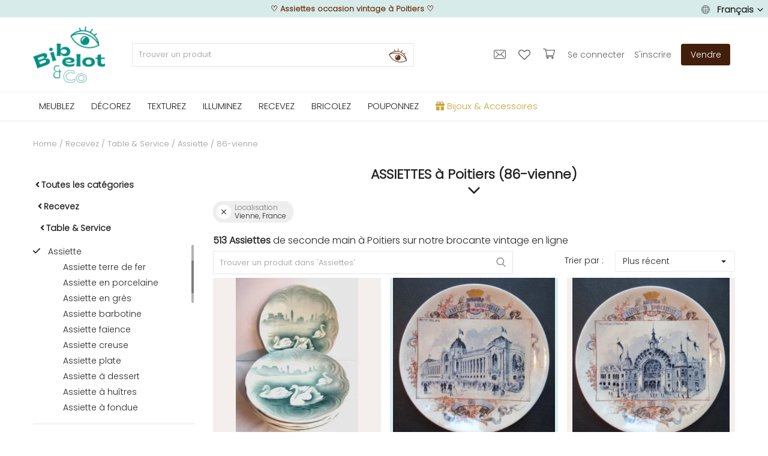

--- FILE ---
content_type: text/html; charset=UTF-8
request_url: https://www.bibelotandco.fr/art-de-la-table/assiette_a-Poitiers_86-vienne_FR
body_size: 68694
content:
<!DOCTYPE html>
<html lang="fr">
<head>

<!-- Google Tag Manager -->
<!--<script>(function(w,d,s,l,i){w[l]=w[l]||[];w[l].push({'gtm.start':
new Date().getTime(),event:'gtm.js'});var f=d.getElementsByTagName(s)[0],
j=d.createElement(s),dl=l!='dataLayer'?'&l='+l:'';j.async=true;j.src=
'https://www.googletagmanager.com/gtm.js?id='+i+dl;f.parentNode.insertBefore(j,f);
})(window,document,'script','dataLayer','GTM-M2JR9B7');</script>-->
<!-- End Google Tag Manager -->

<!-- Google tag (gtag.js) -->
<script async src="https://www.googletagmanager.com/gtag/js?id=G-T329PN5LF3"></script>
<script>
  window.dataLayer = window.dataLayer || [];
  function gtag(){dataLayer.push(arguments);}
  gtag('js', new Date());

  gtag('config', 'G-T329PN5LF3');
</script>

<!-- tracking ajout panier google ads tag manager -->
<!-- Event snippet for Ajout au panier conversion page -->

<!-- TrustBox script -->
<script type="text/javascript" src="//widget.trustpilot.com/bootstrap/v5/tp.widget.bootstrap.min.js" async></script>
<!-- End TrustBox script -->


<!-- Facebook Pixel Code -->
<!--<script defer>
!function(f,b,e,v,n,t,s)
{if(f.fbq)return;n=f.fbq=function(){n.callMethod?
n.callMethod.apply(n,arguments):n.queue.push(arguments)};
if(!f._fbq)f._fbq=n;n.push=n;n.loaded=!0;n.version='2.0';
n.queue=[];t=b.createElement(e);t.async=!0;
t.src=v;s=b.getElementsByTagName(e)[0];
s.parentNode.insertBefore(t,s)}(window, document,'script',
'https://connect.facebook.net/en_US/fbevents.js');
fbq('init', '195352907688854');
fbq('track', 'PageView');
</script>
<noscript><img height="1" width="1" style="display:none"
src="https://www.facebook.com/tr?id=195352907688854&ev=PageView&noscript=1"
/></noscript>-->
<!-- End Facebook Pixel Code -->


<!-- Pinterest Tag -->
<!--<script defer>
!function(e){if(!window.pintrk){window.pintrk = function () {
window.pintrk.queue.push(Array.prototype.slice.call(arguments))};var
  n=window.pintrk;n.queue=[],n.version="3.0";var
  t=document.createElement("script");t.async=!0,t.src=e;var
  r=document.getElementsByTagName("script")[0];
  r.parentNode.insertBefore(t,r)}}("https://s.pinimg.com/ct/core.js");
pintrk('load', '2612819611659', {em: '<user_email_address>'});
pintrk('page');
</script>
<noscript>
<img height="1" width="1" style="display:none;" alt=""
  src="https://ct.pinterest.com/v3/?event=init&tid=2612819611659&pd[em]=<hashed_email_address>&noscript=1" />
</noscript>-->
<!-- end Pinterest Tag -->

	<meta charset="utf-8">
	<meta name="viewport" content="width=device-width, initial-scale=1, shrink-to-fit=no">
	<!--<title>Assiettes occasion vintage&nbsp;&agrave;&nbsp;Poitiers | bibelot and co</title>-->
	<title>Assiettes occasion vintage&nbsp;&agrave;&nbsp;Poitiers</title>
	<meta name="description" content="513 offres Assiettes ancien occasion&nbsp;&agrave;&nbsp;Poitiers&nbsp;86-vienne&#10004;Brocante vintage en ligne &#10004; Seconde main v&eacute;rifi&eacute;e"/>
	<meta name="keywords" content="Assiettes, occasion, vintage&nbsp;&agrave;&nbsp;Poitiers"/>
	<meta name="author" content="bibelotandco"/>
	<link rel="shortcut icon" type="image/png" href="https://www.bibelotandco.fr/uploads/logo/logo_624afe2c847f11.png"/>
	<meta property="og:locale" content="fr-FR"/>
	<meta property="og:site_name" content="bibelot & co"/>
	<meta name="facebook-domain-verification" content="4g8rsn37mcmfivszpar1i8i6buitzx" />

<!-- pour PWA -->
<meta name="apple-mobile-web-app-capable" content="yes">
<meta name="apple-mobile-web-app-status-bar-style" content="black">
<meta name="apple-mobile-web-app-title" content="bibelotandco">
<meta name="msapplication-TileImage" content="https://www.bibelotandco.fr/assets/img/pwa/144x144.png">
<meta name="msapplication-TileColor" content="#029082">
<meta name="theme-color" content="#029082">
<link rel="manifest" href="https://www.bibelotandco.fr/manifest.json">
<link rel="apple-touch-icon" href="https://www.bibelotandco.fr/assets/img/pwa/144x144.png">
<!-- FIN pour PWA -->

<script type="application/ld+json">
[
    {
        "@context": "http://schema.org",
        "@type": "Organization",
        "url": "https://www.bibelotandco.fr",
        "logo": {
				"@type": "ImageObject",
				"url": "https://www.bibelotandco.fr/uploads/logo/logo_624c073d69b14.png"
				},
        "sameAs":
        [
                  "https://www.facebook.com/bibelotandco/",
                  "https://www.pinterest.fr/bibelotandco/",
                  "https://www.instagram.com/bibelotandco/",
                  "https://www.linkedin.com/company/bibelotandco"
        ]
    },
    {
        "@context": "http://schema.org",
        "@type": "WebSite",
        "name": "bibelot & co",
        "url": "https://www.bibelotandco.fr",
        "alternateName": "Brocante en ligne - Retrouvez tous les produits deco et mobilier vintage sur la place de march&eacute; bibelot & co",
        "potentialAction":
        {
            "@type": "SearchAction",
            "target": "https://www.bibelotandco.fr/produits-vintage?search={search_term}",
            "query-input": "required name=search_term"
        }
    }
]
</script>


	<!-- schema.org for main menu -->
		
	<script type="application/ld+json">
 {
 "@context":"http://schema.org",
 "@type":"ItemList",
 "ItemListElement":
 [
			{
  "@type":"ListItem",
   "position":"0",
   "url": "https://www.bibelotandco.fr/mobilier-vintage"
  },		{
  "@type":"ListItem",
   "position":"1",
   "url": "https://www.bibelotandco.fr/decoration-vintage"
  },		{
  "@type":"ListItem",
   "position":"2",
   "url": "https://www.bibelotandco.fr/linge-textile-vintage"
  },		{
  "@type":"ListItem",
   "position":"3",
   "url": "https://www.bibelotandco.fr/luminaire-vintage"
  },		{
  "@type":"ListItem",
   "position":"4",
   "url": "https://www.bibelotandco.fr/vaisselle-art-table-vintage"
  },		{
  "@type":"ListItem",
   "position":"5",
   "url": "https://www.bibelotandco.fr/materiaux-anciens-travaux"
  },		{
  "@type":"ListItem",
   "position":"6",
   "url": "https://www.bibelotandco.fr/jeu-jouet-ancien"
  },		{
  "@type":"ListItem",
   "position":"7",
   "url": "https://www.bibelotandco.fr/bijoux-accessoires"
  }   ]
 }
</script>
    
  
    
	
  <!-- open graph general -->
	<meta property="og:type" content="product.group"/>
	<meta property="og:title" content="Assiettes"/>
	<meta property="og:description" content="Assiettes ancien occasion&amp;nbsp;&amp;agrave;&amp;nbsp;Poitiers&amp;nbsp;86-vienne&amp;#10004;Brocante vintage en ligne &amp;#10004; Seconde main v&amp;eacute;rifi&amp;eacute;e"/>
	<meta property="og:url" content="https://www.bibelotandco.fr/art-de-la-table/assiette"/>
	<meta property="og:image" content="https://images.bibelotandco.fr/"/>
	<meta property="og:image:width" content="750"/>
	<meta property="og:image:height" content="500"/>
	
  <meta property="product:category" content="3553">
  
  <!-- schema.org for category breadcrump -->
  
  	<script type="application/ld+json">
{
  "@context": "https://schema.org",
  "@type": "BreadcrumbList",
  "itemListElement": [
  {
    "@type": "ListItem",
    "position": "1",
    "item": {
      "@id": "https://www.bibelotandco.fr/",
      "name": "Home"
    		}
    },
  	
{
    "@type": "ListItem",
    "position": "2",
    "item": {
      "@id": "https://www.bibelotandco.fr/vaisselle-art-table-vintage",
      "name": "Recevez"
    }
  }

,	
{
    "@type": "ListItem",
    "position": "3",
    "item": {
      "@id": "https://www.bibelotandco.fr/vaisselle-art-table-vintage/art-de-la-table",
      "name": "Table &amp; Service"
    }
  }

,	
{
    "@type": "ListItem",
    "position": "4",
    "item": {
      "@id": "https://www.bibelotandco.fr/art-de-la-table/assiette",
      "name": "Assiette"
    }
  }

  	,{
    "@type": "ListItem",
    "position": "5",
    "item": {
      "@id": "https://www.bibelotandco.fr/art-de-la-table/assiette_a-Poitiers_86-vienne_FR",
      "name": "86-vienne"
    }
  }
  
  
  ]
}
</script>
  
  


	<meta property="fb:app_id" content="350438912126614"/>
	<meta name="twitter:card" content="summary_large_image"/>
	<meta name="twitter:site" content="@bibelot & co"/>
	<meta name="twitter:creator" content="@bibelotandco"/>
	<meta name="twitter:title" content="Assiettes"/>
	<meta name="twitter:description" content="Assiettes ancien occasion&amp;nbsp;&amp;agrave;&amp;nbsp;Poitiers&amp;nbsp;86-vienne&amp;#10004;Brocante vintage en ligne &amp;#10004; Seconde main v&amp;eacute;rifi&amp;eacute;e"/>
	<meta name="twitter:image" content="https://images.bibelotandco.fr/"/>
<link rel="canonical" href="https://www.bibelotandco.fr/art-de-la-table/assiette_a-Poitiers_86-vienne_FR"/>
<link rel="alternate" href="https://www.bibelotandco.fr/en/tableware-art/plate_a-Poitiers_86-vienne_FR" hreflang="en-US"/>
<link rel="alternate" href="https://www.bibelotandco.fr/art-de-la-table/assiette_a-Poitiers_86-vienne_FR" hreflang="fr-FR"/>
  <link rel="alternate" href="https://www.bibelotandco.fr/art-de-la-table/assiette_a-Poitiers_86-vienne_FR" hreflang="x-default" />

<link rel="next" href="https://www.bibelotandco.fr/art-de-la-table/assiette_a-Poitiers_86-vienne_FR?page=2">
	
	<!-- google fonts -->
<!-- on appel fonts en local > seo
<link rel="preconnect" href="https://fonts.googleapis.com">
<link rel="preconnect" href="https://fonts.gstatic.com" crossorigin>
<link href="https://fonts.googleapis.com/css2?family=Poppins:wght@300&display=swap" rel="stylesheet">-->

	<!--<link rel="stylesheet" href="https://www.bibelotandco.fr/assets/vendor/font-icons/css/font-icons.min.css"/>
	<link rel="preload" href="https://www.bibelotandco.fr/assets/vendor/bootstrap/css/bootstrap.min.css" as="style" onload="this.onload=null;this.rel='stylesheet'">
	<noscript><link rel="stylesheet" href="https://www.bibelotandco.fr/assets/vendor/bootstrap/css/bootstrap.min.css"></noscript>		
	<link rel="preload" href="https://www.bibelotandco.fr/assets/css/style-1.5.min.css" as="style" onload="this.onload=null;this.rel='stylesheet'">
	<noscript><link rel="stylesheet" href="https://www.bibelotandco.fr/assets/css/style-1.5.min.css"></noscript>	
	<link rel="preload" href="https://www.bibelotandco.fr/assets/css/colors/default.min.css" as="style" onload="this.onload=null;this.rel='stylesheet'">
	<noscript><link rel="stylesheet" href="https://www.bibelotandco.fr/assets/css/colors/default.min.css"></noscript>	
	<link rel="preload" href="https://www.bibelotandco.fr/assets/vendor/owl-carousel/owl.carousel.min.css" as="style" onload="this.onload=null;this.rel='stylesheet'">
	<noscript><link rel="stylesheet" href="https://www.bibelotandco.fr/assets/vendor/owl-carousel/owl.carousel.min.css"></noscript>-->			
		
		

	<link rel="stylesheet" href="https://www.bibelotandco.fr/assets/vendor/font-icons/css/font-icons.min.css"/>
	<link rel="stylesheet" href="https://www.bibelotandco.fr/assets/vendor/bootstrap/css/bootstrap.min.css"/>
	<link rel="stylesheet" href="https://www.bibelotandco.fr/assets/css/style-1.5.min.css"/>
	<link rel="stylesheet" href="https://www.bibelotandco.fr/assets/css/colors/default.min.css"/>
	
		<link rel="stylesheet" href="https://www.bibelotandco.fr/assets/css/plugins-1.5.css"/>
		
	

<script>
		!function(e,t){"use strict";"object"==typeof module&&"object"==typeof module.exports?module.exports=e.document?t(e,!0):function(e){if(!e.document)throw new Error("jQuery requires a window with a document");return t(e)}:t(e)}("undefined"!=typeof window?window:this,function(e,t){"use strict";var n=[],r=e.document,i=Object.getPrototypeOf,o=n.slice,a=n.concat,s=n.push,u=n.indexOf,l={},c=l.toString,f=l.hasOwnProperty,p=f.toString,d=p.call(Object),h={},g=function e(t){return"function"==typeof t&&"number"!=typeof t.nodeType},y=function e(t){return null!=t&&t===t.window},v={type:!0,src:!0,noModule:!0};function m(e,t,n){var i,o=(t=t||r).createElement("script");if(o.text=e,n)for(i in v)n[i]&&(o[i]=n[i]);t.head.appendChild(o).parentNode.removeChild(o)}function x(e){return null==e?e+"":"object"==typeof e||"function"==typeof e?l[c.call(e)]||"object":typeof e}var b="3.3.1",w=function(e,t){return new w.fn.init(e,t)},T=/^[\s\uFEFF\xA0]+|[\s\uFEFF\xA0]+$/g;w.fn=w.prototype={jquery:"3.3.1",constructor:w,length:0,toArray:function(){return o.call(this)},get:function(e){return null==e?o.call(this):e<0?this[e+this.length]:this[e]},pushStack:function(e){var t=w.merge(this.constructor(),e);return t.prevObject=this,t},each:function(e){return w.each(this,e)},map:function(e){return this.pushStack(w.map(this,function(t,n){return e.call(t,n,t)}))},slice:function(){return this.pushStack(o.apply(this,arguments))},first:function(){return this.eq(0)},last:function(){return this.eq(-1)},eq:function(e){var t=this.length,n=+e+(e<0?t:0);return this.pushStack(n>=0&&n<t?[this[n]]:[])},end:function(){return this.prevObject||this.constructor()},push:s,sort:n.sort,splice:n.splice},w.extend=w.fn.extend=function(){var e,t,n,r,i,o,a=arguments[0]||{},s=1,u=arguments.length,l=!1;for("boolean"==typeof a&&(l=a,a=arguments[s]||{},s++),"object"==typeof a||g(a)||(a={}),s===u&&(a=this,s--);s<u;s++)if(null!=(e=arguments[s]))for(t in e)n=a[t],a!==(r=e[t])&&(l&&r&&(w.isPlainObject(r)||(i=Array.isArray(r)))?(i?(i=!1,o=n&&Array.isArray(n)?n:[]):o=n&&w.isPlainObject(n)?n:{},a[t]=w.extend(l,o,r)):void 0!==r&&(a[t]=r));return a},w.extend({expando:"jQuery"+("3.3.1"+Math.random()).replace(/\D/g,""),isReady:!0,error:function(e){throw new Error(e)},noop:function(){},isPlainObject:function(e){var t,n;return!(!e||"[object Object]"!==c.call(e))&&(!(t=i(e))||"function"==typeof(n=f.call(t,"constructor")&&t.constructor)&&p.call(n)===d)},isEmptyObject:function(e){var t;for(t in e)return!1;return!0},globalEval:function(e){m(e)},each:function(e,t){var n,r=0;if(C(e)){for(n=e.length;r<n;r++)if(!1===t.call(e[r],r,e[r]))break}else for(r in e)if(!1===t.call(e[r],r,e[r]))break;return e},trim:function(e){return null==e?"":(e+"").replace(T,"")},makeArray:function(e,t){var n=t||[];return null!=e&&(C(Object(e))?w.merge(n,"string"==typeof e?[e]:e):s.call(n,e)),n},inArray:function(e,t,n){return null==t?-1:u.call(t,e,n)},merge:function(e,t){for(var n=+t.length,r=0,i=e.length;r<n;r++)e[i++]=t[r];return e.length=i,e},grep:function(e,t,n){for(var r,i=[],o=0,a=e.length,s=!n;o<a;o++)(r=!t(e[o],o))!==s&&i.push(e[o]);return i},map:function(e,t,n){var r,i,o=0,s=[];if(C(e))for(r=e.length;o<r;o++)null!=(i=t(e[o],o,n))&&s.push(i);else for(o in e)null!=(i=t(e[o],o,n))&&s.push(i);return a.apply([],s)},guid:1,support:h}),"function"==typeof Symbol&&(w.fn[Symbol.iterator]=n[Symbol.iterator]),w.each("Boolean Number String Function Array Date RegExp Object Error Symbol".split(" "),function(e,t){l["[object "+t+"]"]=t.toLowerCase()});function C(e){var t=!!e&&"length"in e&&e.length,n=x(e);return!g(e)&&!y(e)&&("array"===n||0===t||"number"==typeof t&&t>0&&t-1 in e)}var E=function(e){var t,n,r,i,o,a,s,u,l,c,f,p,d,h,g,y,v,m,x,b="sizzle"+1*new Date,w=e.document,T=0,C=0,E=ae(),k=ae(),S=ae(),D=function(e,t){return e===t&&(f=!0),0},N={}.hasOwnProperty,A=[],j=A.pop,q=A.push,L=A.push,H=A.slice,O=function(e,t){for(var n=0,r=e.length;n<r;n++)if(e[n]===t)return n;return-1},P="checked|selected|async|autofocus|autoplay|controls|defer|disabled|hidden|ismap|loop|multiple|open|readonly|required|scoped",M="[\\x20\\t\\r\\n\\f]",R="(?:\\\\.|[\\w-]|[^\0-\\xa0])+",I="\\["+M+"*("+R+")(?:"+M+"*([*^$|!~]?=)"+M+"*(?:'((?:\\\\.|[^\\\\'])*)'|\"((?:\\\\.|[^\\\\\"])*)\"|("+R+"))|)"+M+"*\\]",W=":("+R+")(?:\\((('((?:\\\\.|[^\\\\'])*)'|\"((?:\\\\.|[^\\\\\"])*)\")|((?:\\\\.|[^\\\\()[\\]]|"+I+")*)|.*)\\)|)",$=new RegExp(M+"+","g"),B=new RegExp("^"+M+"+|((?:^|[^\\\\])(?:\\\\.)*)"+M+"+$","g"),F=new RegExp("^"+M+"*,"+M+"*"),_=new RegExp("^"+M+"*([>+~]|"+M+")"+M+"*"),z=new RegExp("="+M+"*([^\\]'\"]*?)"+M+"*\\]","g"),X=new RegExp(W),U=new RegExp("^"+R+"$"),V={ID:new RegExp("^#("+R+")"),CLASS:new RegExp("^\\.("+R+")"),TAG:new RegExp("^("+R+"|[*])"),ATTR:new RegExp("^"+I),PSEUDO:new RegExp("^"+W),CHILD:new RegExp("^:(only|first|last|nth|nth-last)-(child|of-type)(?:\\("+M+"*(even|odd|(([+-]|)(\\d*)n|)"+M+"*(?:([+-]|)"+M+"*(\\d+)|))"+M+"*\\)|)","i"),bool:new RegExp("^(?:"+P+")$","i"),needsContext:new RegExp("^"+M+"*[>+~]|:(even|odd|eq|gt|lt|nth|first|last)(?:\\("+M+"*((?:-\\d)?\\d*)"+M+"*\\)|)(?=[^-]|$)","i")},G=/^(?:input|select|textarea|button)$/i,Y=/^h\d$/i,Q=/^[^{]+\{\s*\[native \w/,J=/^(?:#([\w-]+)|(\w+)|\.([\w-]+))$/,K=/[+~]/,Z=new RegExp("\\\\([\\da-f]{1,6}"+M+"?|("+M+")|.)","ig"),ee=function(e,t,n){var r="0x"+t-65536;return r!==r||n?t:r<0?String.fromCharCode(r+65536):String.fromCharCode(r>>10|55296,1023&r|56320)},te=/([\0-\x1f\x7f]|^-?\d)|^-$|[^\0-\x1f\x7f-\uFFFF\w-]/g,ne=function(e,t){return t?"\0"===e?"\ufffd":e.slice(0,-1)+"\\"+e.charCodeAt(e.length-1).toString(16)+" ":"\\"+e},re=function(){p()},ie=me(function(e){return!0===e.disabled&&("form"in e||"label"in e)},{dir:"parentNode",next:"legend"});try{L.apply(A=H.call(w.childNodes),w.childNodes),A[w.childNodes.length].nodeType}catch(e){L={apply:A.length?function(e,t){q.apply(e,H.call(t))}:function(e,t){var n=e.length,r=0;while(e[n++]=t[r++]);e.length=n-1}}}function oe(e,t,r,i){var o,s,l,c,f,h,v,m=t&&t.ownerDocument,T=t?t.nodeType:9;if(r=r||[],"string"!=typeof e||!e||1!==T&&9!==T&&11!==T)return r;if(!i&&((t?t.ownerDocument||t:w)!==d&&p(t),t=t||d,g)){if(11!==T&&(f=J.exec(e)))if(o=f[1]){if(9===T){if(!(l=t.getElementById(o)))return r;if(l.id===o)return r.push(l),r}else if(m&&(l=m.getElementById(o))&&x(t,l)&&l.id===o)return r.push(l),r}else{if(f[2])return L.apply(r,t.getElementsByTagName(e)),r;if((o=f[3])&&n.getElementsByClassName&&t.getElementsByClassName)return L.apply(r,t.getElementsByClassName(o)),r}if(n.qsa&&!S[e+" "]&&(!y||!y.test(e))){if(1!==T)m=t,v=e;else if("object"!==t.nodeName.toLowerCase()){(c=t.getAttribute("id"))?c=c.replace(te,ne):t.setAttribute("id",c=b),s=(h=a(e)).length;while(s--)h[s]="#"+c+" "+ve(h[s]);v=h.join(","),m=K.test(e)&&ge(t.parentNode)||t}if(v)try{return L.apply(r,m.querySelectorAll(v)),r}catch(e){}finally{c===b&&t.removeAttribute("id")}}}return u(e.replace(B,"$1"),t,r,i)}function ae(){var e=[];function t(n,i){return e.push(n+" ")>r.cacheLength&&delete t[e.shift()],t[n+" "]=i}return t}function se(e){return e[b]=!0,e}function ue(e){var t=d.createElement("fieldset");try{return!!e(t)}catch(e){return!1}finally{t.parentNode&&t.parentNode.removeChild(t),t=null}}function le(e,t){var n=e.split("|"),i=n.length;while(i--)r.attrHandle[n[i]]=t}function ce(e,t){var n=t&&e,r=n&&1===e.nodeType&&1===t.nodeType&&e.sourceIndex-t.sourceIndex;if(r)return r;if(n)while(n=n.nextSibling)if(n===t)return-1;return e?1:-1}function fe(e){return function(t){return"input"===t.nodeName.toLowerCase()&&t.type===e}}function pe(e){return function(t){var n=t.nodeName.toLowerCase();return("input"===n||"button"===n)&&t.type===e}}function de(e){return function(t){return"form"in t?t.parentNode&&!1===t.disabled?"label"in t?"label"in t.parentNode?t.parentNode.disabled===e:t.disabled===e:t.isDisabled===e||t.isDisabled!==!e&&ie(t)===e:t.disabled===e:"label"in t&&t.disabled===e}}function he(e){return se(function(t){return t=+t,se(function(n,r){var i,o=e([],n.length,t),a=o.length;while(a--)n[i=o[a]]&&(n[i]=!(r[i]=n[i]))})})}function ge(e){return e&&"undefined"!=typeof e.getElementsByTagName&&e}n=oe.support={},o=oe.isXML=function(e){var t=e&&(e.ownerDocument||e).documentElement;return!!t&&"HTML"!==t.nodeName},p=oe.setDocument=function(e){var t,i,a=e?e.ownerDocument||e:w;return a!==d&&9===a.nodeType&&a.documentElement?(d=a,h=d.documentElement,g=!o(d),w!==d&&(i=d.defaultView)&&i.top!==i&&(i.addEventListener?i.addEventListener("unload",re,!1):i.attachEvent&&i.attachEvent("onunload",re)),n.attributes=ue(function(e){return e.className="i",!e.getAttribute("className")}),n.getElementsByTagName=ue(function(e){return e.appendChild(d.createComment("")),!e.getElementsByTagName("*").length}),n.getElementsByClassName=Q.test(d.getElementsByClassName),n.getById=ue(function(e){return h.appendChild(e).id=b,!d.getElementsByName||!d.getElementsByName(b).length}),n.getById?(r.filter.ID=function(e){var t=e.replace(Z,ee);return function(e){return e.getAttribute("id")===t}},r.find.ID=function(e,t){if("undefined"!=typeof t.getElementById&&g){var n=t.getElementById(e);return n?[n]:[]}}):(r.filter.ID=function(e){var t=e.replace(Z,ee);return function(e){var n="undefined"!=typeof e.getAttributeNode&&e.getAttributeNode("id");return n&&n.value===t}},r.find.ID=function(e,t){if("undefined"!=typeof t.getElementById&&g){var n,r,i,o=t.getElementById(e);if(o){if((n=o.getAttributeNode("id"))&&n.value===e)return[o];i=t.getElementsByName(e),r=0;while(o=i[r++])if((n=o.getAttributeNode("id"))&&n.value===e)return[o]}return[]}}),r.find.TAG=n.getElementsByTagName?function(e,t){return"undefined"!=typeof t.getElementsByTagName?t.getElementsByTagName(e):n.qsa?t.querySelectorAll(e):void 0}:function(e,t){var n,r=[],i=0,o=t.getElementsByTagName(e);if("*"===e){while(n=o[i++])1===n.nodeType&&r.push(n);return r}return o},r.find.CLASS=n.getElementsByClassName&&function(e,t){if("undefined"!=typeof t.getElementsByClassName&&g)return t.getElementsByClassName(e)},v=[],y=[],(n.qsa=Q.test(d.querySelectorAll))&&(ue(function(e){h.appendChild(e).innerHTML="<a id='"+b+"'></a><select id='"+b+"-\r\\' msallowcapture=''><option selected=''></option></select>",e.querySelectorAll("[msallowcapture^='']").length&&y.push("[*^$]="+M+"*(?:''|\"\")"),e.querySelectorAll("[selected]").length||y.push("\\["+M+"*(?:value|"+P+")"),e.querySelectorAll("[id~="+b+"-]").length||y.push("~="),e.querySelectorAll(":checked").length||y.push(":checked"),e.querySelectorAll("a#"+b+"+*").length||y.push(".#.+[+~]")}),ue(function(e){e.innerHTML="<a href='' disabled='disabled'></a><select disabled='disabled'><option/></select>";var t=d.createElement("input");t.setAttribute("type","hidden"),e.appendChild(t).setAttribute("name","D"),e.querySelectorAll("[name=d]").length&&y.push("name"+M+"*[*^$|!~]?="),2!==e.querySelectorAll(":enabled").length&&y.push(":enabled",":disabled"),h.appendChild(e).disabled=!0,2!==e.querySelectorAll(":disabled").length&&y.push(":enabled",":disabled"),e.querySelectorAll("*,:x"),y.push(",.*:")})),(n.matchesSelector=Q.test(m=h.matches||h.webkitMatchesSelector||h.mozMatchesSelector||h.oMatchesSelector||h.msMatchesSelector))&&ue(function(e){n.disconnectedMatch=m.call(e,"*"),m.call(e,"[s!='']:x"),v.push("!=",W)}),y=y.length&&new RegExp(y.join("|")),v=v.length&&new RegExp(v.join("|")),t=Q.test(h.compareDocumentPosition),x=t||Q.test(h.contains)?function(e,t){var n=9===e.nodeType?e.documentElement:e,r=t&&t.parentNode;return e===r||!(!r||1!==r.nodeType||!(n.contains?n.contains(r):e.compareDocumentPosition&&16&e.compareDocumentPosition(r)))}:function(e,t){if(t)while(t=t.parentNode)if(t===e)return!0;return!1},D=t?function(e,t){if(e===t)return f=!0,0;var r=!e.compareDocumentPosition-!t.compareDocumentPosition;return r||(1&(r=(e.ownerDocument||e)===(t.ownerDocument||t)?e.compareDocumentPosition(t):1)||!n.sortDetached&&t.compareDocumentPosition(e)===r?e===d||e.ownerDocument===w&&x(w,e)?-1:t===d||t.ownerDocument===w&&x(w,t)?1:c?O(c,e)-O(c,t):0:4&r?-1:1)}:function(e,t){if(e===t)return f=!0,0;var n,r=0,i=e.parentNode,o=t.parentNode,a=[e],s=[t];if(!i||!o)return e===d?-1:t===d?1:i?-1:o?1:c?O(c,e)-O(c,t):0;if(i===o)return ce(e,t);n=e;while(n=n.parentNode)a.unshift(n);n=t;while(n=n.parentNode)s.unshift(n);while(a[r]===s[r])r++;return r?ce(a[r],s[r]):a[r]===w?-1:s[r]===w?1:0},d):d},oe.matches=function(e,t){return oe(e,null,null,t)},oe.matchesSelector=function(e,t){if((e.ownerDocument||e)!==d&&p(e),t=t.replace(z,"='$1']"),n.matchesSelector&&g&&!S[t+" "]&&(!v||!v.test(t))&&(!y||!y.test(t)))try{var r=m.call(e,t);if(r||n.disconnectedMatch||e.document&&11!==e.document.nodeType)return r}catch(e){}return oe(t,d,null,[e]).length>0},oe.contains=function(e,t){return(e.ownerDocument||e)!==d&&p(e),x(e,t)},oe.attr=function(e,t){(e.ownerDocument||e)!==d&&p(e);var i=r.attrHandle[t.toLowerCase()],o=i&&N.call(r.attrHandle,t.toLowerCase())?i(e,t,!g):void 0;return void 0!==o?o:n.attributes||!g?e.getAttribute(t):(o=e.getAttributeNode(t))&&o.specified?o.value:null},oe.escape=function(e){return(e+"").replace(te,ne)},oe.error=function(e){throw new Error("Syntax error, unrecognized expression: "+e)},oe.uniqueSort=function(e){var t,r=[],i=0,o=0;if(f=!n.detectDuplicates,c=!n.sortStable&&e.slice(0),e.sort(D),f){while(t=e[o++])t===e[o]&&(i=r.push(o));while(i--)e.splice(r[i],1)}return c=null,e},i=oe.getText=function(e){var t,n="",r=0,o=e.nodeType;if(o){if(1===o||9===o||11===o){if("string"==typeof e.textContent)return e.textContent;for(e=e.firstChild;e;e=e.nextSibling)n+=i(e)}else if(3===o||4===o)return e.nodeValue}else while(t=e[r++])n+=i(t);return n},(r=oe.selectors={cacheLength:50,createPseudo:se,match:V,attrHandle:{},find:{},relative:{">":{dir:"parentNode",first:!0}," ":{dir:"parentNode"},"+":{dir:"previousSibling",first:!0},"~":{dir:"previousSibling"}},preFilter:{ATTR:function(e){return e[1]=e[1].replace(Z,ee),e[3]=(e[3]||e[4]||e[5]||"").replace(Z,ee),"~="===e[2]&&(e[3]=" "+e[3]+" "),e.slice(0,4)},CHILD:function(e){return e[1]=e[1].toLowerCase(),"nth"===e[1].slice(0,3)?(e[3]||oe.error(e[0]),e[4]=+(e[4]?e[5]+(e[6]||1):2*("even"===e[3]||"odd"===e[3])),e[5]=+(e[7]+e[8]||"odd"===e[3])):e[3]&&oe.error(e[0]),e},PSEUDO:function(e){var t,n=!e[6]&&e[2];return V.CHILD.test(e[0])?null:(e[3]?e[2]=e[4]||e[5]||"":n&&X.test(n)&&(t=a(n,!0))&&(t=n.indexOf(")",n.length-t)-n.length)&&(e[0]=e[0].slice(0,t),e[2]=n.slice(0,t)),e.slice(0,3))}},filter:{TAG:function(e){var t=e.replace(Z,ee).toLowerCase();return"*"===e?function(){return!0}:function(e){return e.nodeName&&e.nodeName.toLowerCase()===t}},CLASS:function(e){var t=E[e+" "];return t||(t=new RegExp("(^|"+M+")"+e+"("+M+"|$)"))&&E(e,function(e){return t.test("string"==typeof e.className&&e.className||"undefined"!=typeof e.getAttribute&&e.getAttribute("class")||"")})},ATTR:function(e,t,n){return function(r){var i=oe.attr(r,e);return null==i?"!="===t:!t||(i+="","="===t?i===n:"!="===t?i!==n:"^="===t?n&&0===i.indexOf(n):"*="===t?n&&i.indexOf(n)>-1:"$="===t?n&&i.slice(-n.length)===n:"~="===t?(" "+i.replace($," ")+" ").indexOf(n)>-1:"|="===t&&(i===n||i.slice(0,n.length+1)===n+"-"))}},CHILD:function(e,t,n,r,i){var o="nth"!==e.slice(0,3),a="last"!==e.slice(-4),s="of-type"===t;return 1===r&&0===i?function(e){return!!e.parentNode}:function(t,n,u){var l,c,f,p,d,h,g=o!==a?"nextSibling":"previousSibling",y=t.parentNode,v=s&&t.nodeName.toLowerCase(),m=!u&&!s,x=!1;if(y){if(o){while(g){p=t;while(p=p[g])if(s?p.nodeName.toLowerCase()===v:1===p.nodeType)return!1;h=g="only"===e&&!h&&"nextSibling"}return!0}if(h=[a?y.firstChild:y.lastChild],a&&m){x=(d=(l=(c=(f=(p=y)[b]||(p[b]={}))[p.uniqueID]||(f[p.uniqueID]={}))[e]||[])[0]===T&&l[1])&&l[2],p=d&&y.childNodes[d];while(p=++d&&p&&p[g]||(x=d=0)||h.pop())if(1===p.nodeType&&++x&&p===t){c[e]=[T,d,x];break}}else if(m&&(x=d=(l=(c=(f=(p=t)[b]||(p[b]={}))[p.uniqueID]||(f[p.uniqueID]={}))[e]||[])[0]===T&&l[1]),!1===x)while(p=++d&&p&&p[g]||(x=d=0)||h.pop())if((s?p.nodeName.toLowerCase()===v:1===p.nodeType)&&++x&&(m&&((c=(f=p[b]||(p[b]={}))[p.uniqueID]||(f[p.uniqueID]={}))[e]=[T,x]),p===t))break;return(x-=i)===r||x%r==0&&x/r>=0}}},PSEUDO:function(e,t){var n,i=r.pseudos[e]||r.setFilters[e.toLowerCase()]||oe.error("unsupported pseudo: "+e);return i[b]?i(t):i.length>1?(n=[e,e,"",t],r.setFilters.hasOwnProperty(e.toLowerCase())?se(function(e,n){var r,o=i(e,t),a=o.length;while(a--)e[r=O(e,o[a])]=!(n[r]=o[a])}):function(e){return i(e,0,n)}):i}},pseudos:{not:se(function(e){var t=[],n=[],r=s(e.replace(B,"$1"));return r[b]?se(function(e,t,n,i){var o,a=r(e,null,i,[]),s=e.length;while(s--)(o=a[s])&&(e[s]=!(t[s]=o))}):function(e,i,o){return t[0]=e,r(t,null,o,n),t[0]=null,!n.pop()}}),has:se(function(e){return function(t){return oe(e,t).length>0}}),contains:se(function(e){return e=e.replace(Z,ee),function(t){return(t.textContent||t.innerText||i(t)).indexOf(e)>-1}}),lang:se(function(e){return U.test(e||"")||oe.error("unsupported lang: "+e),e=e.replace(Z,ee).toLowerCase(),function(t){var n;do{if(n=g?t.lang:t.getAttribute("xml:lang")||t.getAttribute("lang"))return(n=n.toLowerCase())===e||0===n.indexOf(e+"-")}while((t=t.parentNode)&&1===t.nodeType);return!1}}),target:function(t){var n=e.location&&e.location.hash;return n&&n.slice(1)===t.id},root:function(e){return e===h},focus:function(e){return e===d.activeElement&&(!d.hasFocus||d.hasFocus())&&!!(e.type||e.href||~e.tabIndex)},enabled:de(!1),disabled:de(!0),checked:function(e){var t=e.nodeName.toLowerCase();return"input"===t&&!!e.checked||"option"===t&&!!e.selected},selected:function(e){return e.parentNode&&e.parentNode.selectedIndex,!0===e.selected},empty:function(e){for(e=e.firstChild;e;e=e.nextSibling)if(e.nodeType<6)return!1;return!0},parent:function(e){return!r.pseudos.empty(e)},header:function(e){return Y.test(e.nodeName)},input:function(e){return G.test(e.nodeName)},button:function(e){var t=e.nodeName.toLowerCase();return"input"===t&&"button"===e.type||"button"===t},text:function(e){var t;return"input"===e.nodeName.toLowerCase()&&"text"===e.type&&(null==(t=e.getAttribute("type"))||"text"===t.toLowerCase())},first:he(function(){return[0]}),last:he(function(e,t){return[t-1]}),eq:he(function(e,t,n){return[n<0?n+t:n]}),even:he(function(e,t){for(var n=0;n<t;n+=2)e.push(n);return e}),odd:he(function(e,t){for(var n=1;n<t;n+=2)e.push(n);return e}),lt:he(function(e,t,n){for(var r=n<0?n+t:n;--r>=0;)e.push(r);return e}),gt:he(function(e,t,n){for(var r=n<0?n+t:n;++r<t;)e.push(r);return e})}}).pseudos.nth=r.pseudos.eq;for(t in{radio:!0,checkbox:!0,file:!0,password:!0,image:!0})r.pseudos[t]=fe(t);for(t in{submit:!0,reset:!0})r.pseudos[t]=pe(t);function ye(){}ye.prototype=r.filters=r.pseudos,r.setFilters=new ye,a=oe.tokenize=function(e,t){var n,i,o,a,s,u,l,c=k[e+" "];if(c)return t?0:c.slice(0);s=e,u=[],l=r.preFilter;while(s){n&&!(i=F.exec(s))||(i&&(s=s.slice(i[0].length)||s),u.push(o=[])),n=!1,(i=_.exec(s))&&(n=i.shift(),o.push({value:n,type:i[0].replace(B," ")}),s=s.slice(n.length));for(a in r.filter)!(i=V[a].exec(s))||l[a]&&!(i=l[a](i))||(n=i.shift(),o.push({value:n,type:a,matches:i}),s=s.slice(n.length));if(!n)break}return t?s.length:s?oe.error(e):k(e,u).slice(0)};function ve(e){for(var t=0,n=e.length,r="";t<n;t++)r+=e[t].value;return r}function me(e,t,n){var r=t.dir,i=t.next,o=i||r,a=n&&"parentNode"===o,s=C++;return t.first?function(t,n,i){while(t=t[r])if(1===t.nodeType||a)return e(t,n,i);return!1}:function(t,n,u){var l,c,f,p=[T,s];if(u){while(t=t[r])if((1===t.nodeType||a)&&e(t,n,u))return!0}else while(t=t[r])if(1===t.nodeType||a)if(f=t[b]||(t[b]={}),c=f[t.uniqueID]||(f[t.uniqueID]={}),i&&i===t.nodeName.toLowerCase())t=t[r]||t;else{if((l=c[o])&&l[0]===T&&l[1]===s)return p[2]=l[2];if(c[o]=p,p[2]=e(t,n,u))return!0}return!1}}function xe(e){return e.length>1?function(t,n,r){var i=e.length;while(i--)if(!e[i](t,n,r))return!1;return!0}:e[0]}function be(e,t,n){for(var r=0,i=t.length;r<i;r++)oe(e,t[r],n);return n}function we(e,t,n,r,i){for(var o,a=[],s=0,u=e.length,l=null!=t;s<u;s++)(o=e[s])&&(n&&!n(o,r,i)||(a.push(o),l&&t.push(s)));return a}function Te(e,t,n,r,i,o){return r&&!r[b]&&(r=Te(r)),i&&!i[b]&&(i=Te(i,o)),se(function(o,a,s,u){var l,c,f,p=[],d=[],h=a.length,g=o||be(t||"*",s.nodeType?[s]:s,[]),y=!e||!o&&t?g:we(g,p,e,s,u),v=n?i||(o?e:h||r)?[]:a:y;if(n&&n(y,v,s,u),r){l=we(v,d),r(l,[],s,u),c=l.length;while(c--)(f=l[c])&&(v[d[c]]=!(y[d[c]]=f))}if(o){if(i||e){if(i){l=[],c=v.length;while(c--)(f=v[c])&&l.push(y[c]=f);i(null,v=[],l,u)}c=v.length;while(c--)(f=v[c])&&(l=i?O(o,f):p[c])>-1&&(o[l]=!(a[l]=f))}}else v=we(v===a?v.splice(h,v.length):v),i?i(null,a,v,u):L.apply(a,v)})}function Ce(e){for(var t,n,i,o=e.length,a=r.relative[e[0].type],s=a||r.relative[" "],u=a?1:0,c=me(function(e){return e===t},s,!0),f=me(function(e){return O(t,e)>-1},s,!0),p=[function(e,n,r){var i=!a&&(r||n!==l)||((t=n).nodeType?c(e,n,r):f(e,n,r));return t=null,i}];u<o;u++)if(n=r.relative[e[u].type])p=[me(xe(p),n)];else{if((n=r.filter[e[u].type].apply(null,e[u].matches))[b]){for(i=++u;i<o;i++)if(r.relative[e[i].type])break;return Te(u>1&&xe(p),u>1&&ve(e.slice(0,u-1).concat({value:" "===e[u-2].type?"*":""})).replace(B,"$1"),n,u<i&&Ce(e.slice(u,i)),i<o&&Ce(e=e.slice(i)),i<o&&ve(e))}p.push(n)}return xe(p)}function Ee(e,t){var n=t.length>0,i=e.length>0,o=function(o,a,s,u,c){var f,h,y,v=0,m="0",x=o&&[],b=[],w=l,C=o||i&&r.find.TAG("*",c),E=T+=null==w?1:Math.random()||.1,k=C.length;for(c&&(l=a===d||a||c);m!==k&&null!=(f=C[m]);m++){if(i&&f){h=0,a||f.ownerDocument===d||(p(f),s=!g);while(y=e[h++])if(y(f,a||d,s)){u.push(f);break}c&&(T=E)}n&&((f=!y&&f)&&v--,o&&x.push(f))}if(v+=m,n&&m!==v){h=0;while(y=t[h++])y(x,b,a,s);if(o){if(v>0)while(m--)x[m]||b[m]||(b[m]=j.call(u));b=we(b)}L.apply(u,b),c&&!o&&b.length>0&&v+t.length>1&&oe.uniqueSort(u)}return c&&(T=E,l=w),x};return n?se(o):o}return s=oe.compile=function(e,t){var n,r=[],i=[],o=S[e+" "];if(!o){t||(t=a(e)),n=t.length;while(n--)(o=Ce(t[n]))[b]?r.push(o):i.push(o);(o=S(e,Ee(i,r))).selector=e}return o},u=oe.select=function(e,t,n,i){var o,u,l,c,f,p="function"==typeof e&&e,d=!i&&a(e=p.selector||e);if(n=n||[],1===d.length){if((u=d[0]=d[0].slice(0)).length>2&&"ID"===(l=u[0]).type&&9===t.nodeType&&g&&r.relative[u[1].type]){if(!(t=(r.find.ID(l.matches[0].replace(Z,ee),t)||[])[0]))return n;p&&(t=t.parentNode),e=e.slice(u.shift().value.length)}o=V.needsContext.test(e)?0:u.length;while(o--){if(l=u[o],r.relative[c=l.type])break;if((f=r.find[c])&&(i=f(l.matches[0].replace(Z,ee),K.test(u[0].type)&&ge(t.parentNode)||t))){if(u.splice(o,1),!(e=i.length&&ve(u)))return L.apply(n,i),n;break}}}return(p||s(e,d))(i,t,!g,n,!t||K.test(e)&&ge(t.parentNode)||t),n},n.sortStable=b.split("").sort(D).join("")===b,n.detectDuplicates=!!f,p(),n.sortDetached=ue(function(e){return 1&e.compareDocumentPosition(d.createElement("fieldset"))}),ue(function(e){return e.innerHTML="<a href='#'></a>","#"===e.firstChild.getAttribute("href")})||le("type|href|height|width",function(e,t,n){if(!n)return e.getAttribute(t,"type"===t.toLowerCase()?1:2)}),n.attributes&&ue(function(e){return e.innerHTML="<input/>",e.firstChild.setAttribute("value",""),""===e.firstChild.getAttribute("value")})||le("value",function(e,t,n){if(!n&&"input"===e.nodeName.toLowerCase())return e.defaultValue}),ue(function(e){return null==e.getAttribute("disabled")})||le(P,function(e,t,n){var r;if(!n)return!0===e[t]?t.toLowerCase():(r=e.getAttributeNode(t))&&r.specified?r.value:null}),oe}(e);w.find=E,w.expr=E.selectors,w.expr[":"]=w.expr.pseudos,w.uniqueSort=w.unique=E.uniqueSort,w.text=E.getText,w.isXMLDoc=E.isXML,w.contains=E.contains,w.escapeSelector=E.escape;var k=function(e,t,n){var r=[],i=void 0!==n;while((e=e[t])&&9!==e.nodeType)if(1===e.nodeType){if(i&&w(e).is(n))break;r.push(e)}return r},S=function(e,t){for(var n=[];e;e=e.nextSibling)1===e.nodeType&&e!==t&&n.push(e);return n},D=w.expr.match.needsContext;function N(e,t){return e.nodeName&&e.nodeName.toLowerCase()===t.toLowerCase()}var A=/^<([a-z][^\/\0>:\x20\t\r\n\f]*)[\x20\t\r\n\f]*\/?>(?:<\/\1>|)$/i;function j(e,t,n){return g(t)?w.grep(e,function(e,r){return!!t.call(e,r,e)!==n}):t.nodeType?w.grep(e,function(e){return e===t!==n}):"string"!=typeof t?w.grep(e,function(e){return u.call(t,e)>-1!==n}):w.filter(t,e,n)}w.filter=function(e,t,n){var r=t[0];return n&&(e=":not("+e+")"),1===t.length&&1===r.nodeType?w.find.matchesSelector(r,e)?[r]:[]:w.find.matches(e,w.grep(t,function(e){return 1===e.nodeType}))},w.fn.extend({find:function(e){var t,n,r=this.length,i=this;if("string"!=typeof e)return this.pushStack(w(e).filter(function(){for(t=0;t<r;t++)if(w.contains(i[t],this))return!0}));for(n=this.pushStack([]),t=0;t<r;t++)w.find(e,i[t],n);return r>1?w.uniqueSort(n):n},filter:function(e){return this.pushStack(j(this,e||[],!1))},not:function(e){return this.pushStack(j(this,e||[],!0))},is:function(e){return!!j(this,"string"==typeof e&&D.test(e)?w(e):e||[],!1).length}});var q,L=/^(?:\s*(<[\w\W]+>)[^>]*|#([\w-]+))$/;(w.fn.init=function(e,t,n){var i,o;if(!e)return this;if(n=n||q,"string"==typeof e){if(!(i="<"===e[0]&&">"===e[e.length-1]&&e.length>=3?[null,e,null]:L.exec(e))||!i[1]&&t)return!t||t.jquery?(t||n).find(e):this.constructor(t).find(e);if(i[1]){if(t=t instanceof w?t[0]:t,w.merge(this,w.parseHTML(i[1],t&&t.nodeType?t.ownerDocument||t:r,!0)),A.test(i[1])&&w.isPlainObject(t))for(i in t)g(this[i])?this[i](t[i]):this.attr(i,t[i]);return this}return(o=r.getElementById(i[2]))&&(this[0]=o,this.length=1),this}return e.nodeType?(this[0]=e,this.length=1,this):g(e)?void 0!==n.ready?n.ready(e):e(w):w.makeArray(e,this)}).prototype=w.fn,q=w(r);var H=/^(?:parents|prev(?:Until|All))/,O={children:!0,contents:!0,next:!0,prev:!0};w.fn.extend({has:function(e){var t=w(e,this),n=t.length;return this.filter(function(){for(var e=0;e<n;e++)if(w.contains(this,t[e]))return!0})},closest:function(e,t){var n,r=0,i=this.length,o=[],a="string"!=typeof e&&w(e);if(!D.test(e))for(;r<i;r++)for(n=this[r];n&&n!==t;n=n.parentNode)if(n.nodeType<11&&(a?a.index(n)>-1:1===n.nodeType&&w.find.matchesSelector(n,e))){o.push(n);break}return this.pushStack(o.length>1?w.uniqueSort(o):o)},index:function(e){return e?"string"==typeof e?u.call(w(e),this[0]):u.call(this,e.jquery?e[0]:e):this[0]&&this[0].parentNode?this.first().prevAll().length:-1},add:function(e,t){return this.pushStack(w.uniqueSort(w.merge(this.get(),w(e,t))))},addBack:function(e){return this.add(null==e?this.prevObject:this.prevObject.filter(e))}});function P(e,t){while((e=e[t])&&1!==e.nodeType);return e}w.each({parent:function(e){var t=e.parentNode;return t&&11!==t.nodeType?t:null},parents:function(e){return k(e,"parentNode")},parentsUntil:function(e,t,n){return k(e,"parentNode",n)},next:function(e){return P(e,"nextSibling")},prev:function(e){return P(e,"previousSibling")},nextAll:function(e){return k(e,"nextSibling")},prevAll:function(e){return k(e,"previousSibling")},nextUntil:function(e,t,n){return k(e,"nextSibling",n)},prevUntil:function(e,t,n){return k(e,"previousSibling",n)},siblings:function(e){return S((e.parentNode||{}).firstChild,e)},children:function(e){return S(e.firstChild)},contents:function(e){return N(e,"iframe")?e.contentDocument:(N(e,"template")&&(e=e.content||e),w.merge([],e.childNodes))}},function(e,t){w.fn[e]=function(n,r){var i=w.map(this,t,n);return"Until"!==e.slice(-5)&&(r=n),r&&"string"==typeof r&&(i=w.filter(r,i)),this.length>1&&(O[e]||w.uniqueSort(i),H.test(e)&&i.reverse()),this.pushStack(i)}});var M=/[^\x20\t\r\n\f]+/g;function R(e){var t={};return w.each(e.match(M)||[],function(e,n){t[n]=!0}),t}w.Callbacks=function(e){e="string"==typeof e?R(e):w.extend({},e);var t,n,r,i,o=[],a=[],s=-1,u=function(){for(i=i||e.once,r=t=!0;a.length;s=-1){n=a.shift();while(++s<o.length)!1===o[s].apply(n[0],n[1])&&e.stopOnFalse&&(s=o.length,n=!1)}e.memory||(n=!1),t=!1,i&&(o=n?[]:"")},l={add:function(){return o&&(n&&!t&&(s=o.length-1,a.push(n)),function t(n){w.each(n,function(n,r){g(r)?e.unique&&l.has(r)||o.push(r):r&&r.length&&"string"!==x(r)&&t(r)})}(arguments),n&&!t&&u()),this},remove:function(){return w.each(arguments,function(e,t){var n;while((n=w.inArray(t,o,n))>-1)o.splice(n,1),n<=s&&s--}),this},has:function(e){return e?w.inArray(e,o)>-1:o.length>0},empty:function(){return o&&(o=[]),this},disable:function(){return i=a=[],o=n="",this},disabled:function(){return!o},lock:function(){return i=a=[],n||t||(o=n=""),this},locked:function(){return!!i},fireWith:function(e,n){return i||(n=[e,(n=n||[]).slice?n.slice():n],a.push(n),t||u()),this},fire:function(){return l.fireWith(this,arguments),this},fired:function(){return!!r}};return l};function I(e){return e}function W(e){throw e}function $(e,t,n,r){var i;try{e&&g(i=e.promise)?i.call(e).done(t).fail(n):e&&g(i=e.then)?i.call(e,t,n):t.apply(void 0,[e].slice(r))}catch(e){n.apply(void 0,[e])}}w.extend({Deferred:function(t){var n=[["notify","progress",w.Callbacks("memory"),w.Callbacks("memory"),2],["resolve","done",w.Callbacks("once memory"),w.Callbacks("once memory"),0,"resolved"],["reject","fail",w.Callbacks("once memory"),w.Callbacks("once memory"),1,"rejected"]],r="pending",i={state:function(){return r},always:function(){return o.done(arguments).fail(arguments),this},"catch":function(e){return i.then(null,e)},pipe:function(){var e=arguments;return w.Deferred(function(t){w.each(n,function(n,r){var i=g(e[r[4]])&&e[r[4]];o[r[1]](function(){var e=i&&i.apply(this,arguments);e&&g(e.promise)?e.promise().progress(t.notify).done(t.resolve).fail(t.reject):t[r[0]+"With"](this,i?[e]:arguments)})}),e=null}).promise()},then:function(t,r,i){var o=0;function a(t,n,r,i){return function(){var s=this,u=arguments,l=function(){var e,l;if(!(t<o)){if((e=r.apply(s,u))===n.promise())throw new TypeError("Thenable self-resolution");l=e&&("object"==typeof e||"function"==typeof e)&&e.then,g(l)?i?l.call(e,a(o,n,I,i),a(o,n,W,i)):(o++,l.call(e,a(o,n,I,i),a(o,n,W,i),a(o,n,I,n.notifyWith))):(r!==I&&(s=void 0,u=[e]),(i||n.resolveWith)(s,u))}},c=i?l:function(){try{l()}catch(e){w.Deferred.exceptionHook&&w.Deferred.exceptionHook(e,c.stackTrace),t+1>=o&&(r!==W&&(s=void 0,u=[e]),n.rejectWith(s,u))}};t?c():(w.Deferred.getStackHook&&(c.stackTrace=w.Deferred.getStackHook()),e.setTimeout(c))}}return w.Deferred(function(e){n[0][3].add(a(0,e,g(i)?i:I,e.notifyWith)),n[1][3].add(a(0,e,g(t)?t:I)),n[2][3].add(a(0,e,g(r)?r:W))}).promise()},promise:function(e){return null!=e?w.extend(e,i):i}},o={};return w.each(n,function(e,t){var a=t[2],s=t[5];i[t[1]]=a.add,s&&a.add(function(){r=s},n[3-e][2].disable,n[3-e][3].disable,n[0][2].lock,n[0][3].lock),a.add(t[3].fire),o[t[0]]=function(){return o[t[0]+"With"](this===o?void 0:this,arguments),this},o[t[0]+"With"]=a.fireWith}),i.promise(o),t&&t.call(o,o),o},when:function(e){var t=arguments.length,n=t,r=Array(n),i=o.call(arguments),a=w.Deferred(),s=function(e){return function(n){r[e]=this,i[e]=arguments.length>1?o.call(arguments):n,--t||a.resolveWith(r,i)}};if(t<=1&&($(e,a.done(s(n)).resolve,a.reject,!t),"pending"===a.state()||g(i[n]&&i[n].then)))return a.then();while(n--)$(i[n],s(n),a.reject);return a.promise()}});var B=/^(Eval|Internal|Range|Reference|Syntax|Type|URI)Error$/;w.Deferred.exceptionHook=function(t,n){e.console&&e.console.warn&&t&&B.test(t.name)&&e.console.warn("jQuery.Deferred exception: "+t.message,t.stack,n)},w.readyException=function(t){e.setTimeout(function(){throw t})};var F=w.Deferred();w.fn.ready=function(e){return F.then(e)["catch"](function(e){w.readyException(e)}),this},w.extend({isReady:!1,readyWait:1,ready:function(e){(!0===e?--w.readyWait:w.isReady)||(w.isReady=!0,!0!==e&&--w.readyWait>0||F.resolveWith(r,[w]))}}),w.ready.then=F.then;function _(){r.removeEventListener("DOMContentLoaded",_),e.removeEventListener("load",_),w.ready()}"complete"===r.readyState||"loading"!==r.readyState&&!r.documentElement.doScroll?e.setTimeout(w.ready):(r.addEventListener("DOMContentLoaded",_),e.addEventListener("load",_));var z=function(e,t,n,r,i,o,a){var s=0,u=e.length,l=null==n;if("object"===x(n)){i=!0;for(s in n)z(e,t,s,n[s],!0,o,a)}else if(void 0!==r&&(i=!0,g(r)||(a=!0),l&&(a?(t.call(e,r),t=null):(l=t,t=function(e,t,n){return l.call(w(e),n)})),t))for(;s<u;s++)t(e[s],n,a?r:r.call(e[s],s,t(e[s],n)));return i?e:l?t.call(e):u?t(e[0],n):o},X=/^-ms-/,U=/-([a-z])/g;function V(e,t){return t.toUpperCase()}function G(e){return e.replace(X,"ms-").replace(U,V)}var Y=function(e){return 1===e.nodeType||9===e.nodeType||!+e.nodeType};function Q(){this.expando=w.expando+Q.uid++}Q.uid=1,Q.prototype={cache:function(e){var t=e[this.expando];return t||(t={},Y(e)&&(e.nodeType?e[this.expando]=t:Object.defineProperty(e,this.expando,{value:t,configurable:!0}))),t},set:function(e,t,n){var r,i=this.cache(e);if("string"==typeof t)i[G(t)]=n;else for(r in t)i[G(r)]=t[r];return i},get:function(e,t){return void 0===t?this.cache(e):e[this.expando]&&e[this.expando][G(t)]},access:function(e,t,n){return void 0===t||t&&"string"==typeof t&&void 0===n?this.get(e,t):(this.set(e,t,n),void 0!==n?n:t)},remove:function(e,t){var n,r=e[this.expando];if(void 0!==r){if(void 0!==t){n=(t=Array.isArray(t)?t.map(G):(t=G(t))in r?[t]:t.match(M)||[]).length;while(n--)delete r[t[n]]}(void 0===t||w.isEmptyObject(r))&&(e.nodeType?e[this.expando]=void 0:delete e[this.expando])}},hasData:function(e){var t=e[this.expando];return void 0!==t&&!w.isEmptyObject(t)}};var J=new Q,K=new Q,Z=/^(?:\{[\w\W]*\}|\[[\w\W]*\])$/,ee=/[A-Z]/g;function te(e){return"true"===e||"false"!==e&&("null"===e?null:e===+e+""?+e:Z.test(e)?JSON.parse(e):e)}function ne(e,t,n){var r;if(void 0===n&&1===e.nodeType)if(r="data-"+t.replace(ee,"-$&").toLowerCase(),"string"==typeof(n=e.getAttribute(r))){try{n=te(n)}catch(e){}K.set(e,t,n)}else n=void 0;return n}w.extend({hasData:function(e){return K.hasData(e)||J.hasData(e)},data:function(e,t,n){return K.access(e,t,n)},removeData:function(e,t){K.remove(e,t)},_data:function(e,t,n){return J.access(e,t,n)},_removeData:function(e,t){J.remove(e,t)}}),w.fn.extend({data:function(e,t){var n,r,i,o=this[0],a=o&&o.attributes;if(void 0===e){if(this.length&&(i=K.get(o),1===o.nodeType&&!J.get(o,"hasDataAttrs"))){n=a.length;while(n--)a[n]&&0===(r=a[n].name).indexOf("data-")&&(r=G(r.slice(5)),ne(o,r,i[r]));J.set(o,"hasDataAttrs",!0)}return i}return"object"==typeof e?this.each(function(){K.set(this,e)}):z(this,function(t){var n;if(o&&void 0===t){if(void 0!==(n=K.get(o,e)))return n;if(void 0!==(n=ne(o,e)))return n}else this.each(function(){K.set(this,e,t)})},null,t,arguments.length>1,null,!0)},removeData:function(e){return this.each(function(){K.remove(this,e)})}}),w.extend({queue:function(e,t,n){var r;if(e)return t=(t||"fx")+"queue",r=J.get(e,t),n&&(!r||Array.isArray(n)?r=J.access(e,t,w.makeArray(n)):r.push(n)),r||[]},dequeue:function(e,t){t=t||"fx";var n=w.queue(e,t),r=n.length,i=n.shift(),o=w._queueHooks(e,t),a=function(){w.dequeue(e,t)};"inprogress"===i&&(i=n.shift(),r--),i&&("fx"===t&&n.unshift("inprogress"),delete o.stop,i.call(e,a,o)),!r&&o&&o.empty.fire()},_queueHooks:function(e,t){var n=t+"queueHooks";return J.get(e,n)||J.access(e,n,{empty:w.Callbacks("once memory").add(function(){J.remove(e,[t+"queue",n])})})}}),w.fn.extend({queue:function(e,t){var n=2;return"string"!=typeof e&&(t=e,e="fx",n--),arguments.length<n?w.queue(this[0],e):void 0===t?this:this.each(function(){var n=w.queue(this,e,t);w._queueHooks(this,e),"fx"===e&&"inprogress"!==n[0]&&w.dequeue(this,e)})},dequeue:function(e){return this.each(function(){w.dequeue(this,e)})},clearQueue:function(e){return this.queue(e||"fx",[])},promise:function(e,t){var n,r=1,i=w.Deferred(),o=this,a=this.length,s=function(){--r||i.resolveWith(o,[o])};"string"!=typeof e&&(t=e,e=void 0),e=e||"fx";while(a--)(n=J.get(o[a],e+"queueHooks"))&&n.empty&&(r++,n.empty.add(s));return s(),i.promise(t)}});var re=/[+-]?(?:\d*\.|)\d+(?:[eE][+-]?\d+|)/.source,ie=new RegExp("^(?:([+-])=|)("+re+")([a-z%]*)$","i"),oe=["Top","Right","Bottom","Left"],ae=function(e,t){return"none"===(e=t||e).style.display||""===e.style.display&&w.contains(e.ownerDocument,e)&&"none"===w.css(e,"display")},se=function(e,t,n,r){var i,o,a={};for(o in t)a[o]=e.style[o],e.style[o]=t[o];i=n.apply(e,r||[]);for(o in t)e.style[o]=a[o];return i};function ue(e,t,n,r){var i,o,a=20,s=r?function(){return r.cur()}:function(){return w.css(e,t,"")},u=s(),l=n&&n[3]||(w.cssNumber[t]?"":"px"),c=(w.cssNumber[t]||"px"!==l&&+u)&&ie.exec(w.css(e,t));if(c&&c[3]!==l){u/=2,l=l||c[3],c=+u||1;while(a--)w.style(e,t,c+l),(1-o)*(1-(o=s()/u||.5))<=0&&(a=0),c/=o;c*=2,w.style(e,t,c+l),n=n||[]}return n&&(c=+c||+u||0,i=n[1]?c+(n[1]+1)*n[2]:+n[2],r&&(r.unit=l,r.start=c,r.end=i)),i}var le={};function ce(e){var t,n=e.ownerDocument,r=e.nodeName,i=le[r];return i||(t=n.body.appendChild(n.createElement(r)),i=w.css(t,"display"),t.parentNode.removeChild(t),"none"===i&&(i="block"),le[r]=i,i)}function fe(e,t){for(var n,r,i=[],o=0,a=e.length;o<a;o++)(r=e[o]).style&&(n=r.style.display,t?("none"===n&&(i[o]=J.get(r,"display")||null,i[o]||(r.style.display="")),""===r.style.display&&ae(r)&&(i[o]=ce(r))):"none"!==n&&(i[o]="none",J.set(r,"display",n)));for(o=0;o<a;o++)null!=i[o]&&(e[o].style.display=i[o]);return e}w.fn.extend({show:function(){return fe(this,!0)},hide:function(){return fe(this)},toggle:function(e){return"boolean"==typeof e?e?this.show():this.hide():this.each(function(){ae(this)?w(this).show():w(this).hide()})}});var pe=/^(?:checkbox|radio)$/i,de=/<([a-z][^\/\0>\x20\t\r\n\f]+)/i,he=/^$|^module$|\/(?:java|ecma)script/i,ge={option:[1,"<select multiple='multiple'>","</select>"],thead:[1,"<table>","</table>"],col:[2,"<table><colgroup>","</colgroup></table>"],tr:[2,"<table><tbody>","</tbody></table>"],td:[3,"<table><tbody><tr>","</tr></tbody></table>"],_default:[0,"",""]};ge.optgroup=ge.option,ge.tbody=ge.tfoot=ge.colgroup=ge.caption=ge.thead,ge.th=ge.td;function ye(e,t){var n;return n="undefined"!=typeof e.getElementsByTagName?e.getElementsByTagName(t||"*"):"undefined"!=typeof e.querySelectorAll?e.querySelectorAll(t||"*"):[],void 0===t||t&&N(e,t)?w.merge([e],n):n}function ve(e,t){for(var n=0,r=e.length;n<r;n++)J.set(e[n],"globalEval",!t||J.get(t[n],"globalEval"))}var me=/<|&#?\w+;/;function xe(e,t,n,r,i){for(var o,a,s,u,l,c,f=t.createDocumentFragment(),p=[],d=0,h=e.length;d<h;d++)if((o=e[d])||0===o)if("object"===x(o))w.merge(p,o.nodeType?[o]:o);else if(me.test(o)){a=a||f.appendChild(t.createElement("div")),s=(de.exec(o)||["",""])[1].toLowerCase(),u=ge[s]||ge._default,a.innerHTML=u[1]+w.htmlPrefilter(o)+u[2],c=u[0];while(c--)a=a.lastChild;w.merge(p,a.childNodes),(a=f.firstChild).textContent=""}else p.push(t.createTextNode(o));f.textContent="",d=0;while(o=p[d++])if(r&&w.inArray(o,r)>-1)i&&i.push(o);else if(l=w.contains(o.ownerDocument,o),a=ye(f.appendChild(o),"script"),l&&ve(a),n){c=0;while(o=a[c++])he.test(o.type||"")&&n.push(o)}return f}!function(){var e=r.createDocumentFragment().appendChild(r.createElement("div")),t=r.createElement("input");t.setAttribute("type","radio"),t.setAttribute("checked","checked"),t.setAttribute("name","t"),e.appendChild(t),h.checkClone=e.cloneNode(!0).cloneNode(!0).lastChild.checked,e.innerHTML="<textarea>x</textarea>",h.noCloneChecked=!!e.cloneNode(!0).lastChild.defaultValue}();var be=r.documentElement,we=/^key/,Te=/^(?:mouse|pointer|contextmenu|drag|drop)|click/,Ce=/^([^.]*)(?:\.(.+)|)/;function Ee(){return!0}function ke(){return!1}function Se(){try{return r.activeElement}catch(e){}}function De(e,t,n,r,i,o){var a,s;if("object"==typeof t){"string"!=typeof n&&(r=r||n,n=void 0);for(s in t)De(e,s,n,r,t[s],o);return e}if(null==r&&null==i?(i=n,r=n=void 0):null==i&&("string"==typeof n?(i=r,r=void 0):(i=r,r=n,n=void 0)),!1===i)i=ke;else if(!i)return e;return 1===o&&(a=i,(i=function(e){return w().off(e),a.apply(this,arguments)}).guid=a.guid||(a.guid=w.guid++)),e.each(function(){w.event.add(this,t,i,r,n)})}w.event={global:{},add:function(e,t,n,r,i){var o,a,s,u,l,c,f,p,d,h,g,y=J.get(e);if(y){n.handler&&(n=(o=n).handler,i=o.selector),i&&w.find.matchesSelector(be,i),n.guid||(n.guid=w.guid++),(u=y.events)||(u=y.events={}),(a=y.handle)||(a=y.handle=function(t){return"undefined"!=typeof w&&w.event.triggered!==t.type?w.event.dispatch.apply(e,arguments):void 0}),l=(t=(t||"").match(M)||[""]).length;while(l--)d=g=(s=Ce.exec(t[l])||[])[1],h=(s[2]||"").split(".").sort(),d&&(f=w.event.special[d]||{},d=(i?f.delegateType:f.bindType)||d,f=w.event.special[d]||{},c=w.extend({type:d,origType:g,data:r,handler:n,guid:n.guid,selector:i,needsContext:i&&w.expr.match.needsContext.test(i),namespace:h.join(".")},o),(p=u[d])||((p=u[d]=[]).delegateCount=0,f.setup&&!1!==f.setup.call(e,r,h,a)||e.addEventListener&&e.addEventListener(d,a)),f.add&&(f.add.call(e,c),c.handler.guid||(c.handler.guid=n.guid)),i?p.splice(p.delegateCount++,0,c):p.push(c),w.event.global[d]=!0)}},remove:function(e,t,n,r,i){var o,a,s,u,l,c,f,p,d,h,g,y=J.hasData(e)&&J.get(e);if(y&&(u=y.events)){l=(t=(t||"").match(M)||[""]).length;while(l--)if(s=Ce.exec(t[l])||[],d=g=s[1],h=(s[2]||"").split(".").sort(),d){f=w.event.special[d]||{},p=u[d=(r?f.delegateType:f.bindType)||d]||[],s=s[2]&&new RegExp("(^|\\.)"+h.join("\\.(?:.*\\.|)")+"(\\.|$)"),a=o=p.length;while(o--)c=p[o],!i&&g!==c.origType||n&&n.guid!==c.guid||s&&!s.test(c.namespace)||r&&r!==c.selector&&("**"!==r||!c.selector)||(p.splice(o,1),c.selector&&p.delegateCount--,f.remove&&f.remove.call(e,c));a&&!p.length&&(f.teardown&&!1!==f.teardown.call(e,h,y.handle)||w.removeEvent(e,d,y.handle),delete u[d])}else for(d in u)w.event.remove(e,d+t[l],n,r,!0);w.isEmptyObject(u)&&J.remove(e,"handle events")}},dispatch:function(e){var t=w.event.fix(e),n,r,i,o,a,s,u=new Array(arguments.length),l=(J.get(this,"events")||{})[t.type]||[],c=w.event.special[t.type]||{};for(u[0]=t,n=1;n<arguments.length;n++)u[n]=arguments[n];if(t.delegateTarget=this,!c.preDispatch||!1!==c.preDispatch.call(this,t)){s=w.event.handlers.call(this,t,l),n=0;while((o=s[n++])&&!t.isPropagationStopped()){t.currentTarget=o.elem,r=0;while((a=o.handlers[r++])&&!t.isImmediatePropagationStopped())t.rnamespace&&!t.rnamespace.test(a.namespace)||(t.handleObj=a,t.data=a.data,void 0!==(i=((w.event.special[a.origType]||{}).handle||a.handler).apply(o.elem,u))&&!1===(t.result=i)&&(t.preventDefault(),t.stopPropagation()))}return c.postDispatch&&c.postDispatch.call(this,t),t.result}},handlers:function(e,t){var n,r,i,o,a,s=[],u=t.delegateCount,l=e.target;if(u&&l.nodeType&&!("click"===e.type&&e.button>=1))for(;l!==this;l=l.parentNode||this)if(1===l.nodeType&&("click"!==e.type||!0!==l.disabled)){for(o=[],a={},n=0;n<u;n++)void 0===a[i=(r=t[n]).selector+" "]&&(a[i]=r.needsContext?w(i,this).index(l)>-1:w.find(i,this,null,[l]).length),a[i]&&o.push(r);o.length&&s.push({elem:l,handlers:o})}return l=this,u<t.length&&s.push({elem:l,handlers:t.slice(u)}),s},addProp:function(e,t){Object.defineProperty(w.Event.prototype,e,{enumerable:!0,configurable:!0,get:g(t)?function(){if(this.originalEvent)return t(this.originalEvent)}:function(){if(this.originalEvent)return this.originalEvent[e]},set:function(t){Object.defineProperty(this,e,{enumerable:!0,configurable:!0,writable:!0,value:t})}})},fix:function(e){return e[w.expando]?e:new w.Event(e)},special:{load:{noBubble:!0},focus:{trigger:function(){if(this!==Se()&&this.focus)return this.focus(),!1},delegateType:"focusin"},blur:{trigger:function(){if(this===Se()&&this.blur)return this.blur(),!1},delegateType:"focusout"},click:{trigger:function(){if("checkbox"===this.type&&this.click&&N(this,"input"))return this.click(),!1},_default:function(e){return N(e.target,"a")}},beforeunload:{postDispatch:function(e){void 0!==e.result&&e.originalEvent&&(e.originalEvent.returnValue=e.result)}}}},w.removeEvent=function(e,t,n){e.removeEventListener&&e.removeEventListener(t,n)},w.Event=function(e,t){if(!(this instanceof w.Event))return new w.Event(e,t);e&&e.type?(this.originalEvent=e,this.type=e.type,this.isDefaultPrevented=e.defaultPrevented||void 0===e.defaultPrevented&&!1===e.returnValue?Ee:ke,this.target=e.target&&3===e.target.nodeType?e.target.parentNode:e.target,this.currentTarget=e.currentTarget,this.relatedTarget=e.relatedTarget):this.type=e,t&&w.extend(this,t),this.timeStamp=e&&e.timeStamp||Date.now(),this[w.expando]=!0},w.Event.prototype={constructor:w.Event,isDefaultPrevented:ke,isPropagationStopped:ke,isImmediatePropagationStopped:ke,isSimulated:!1,preventDefault:function(){var e=this.originalEvent;this.isDefaultPrevented=Ee,e&&!this.isSimulated&&e.preventDefault()},stopPropagation:function(){var e=this.originalEvent;this.isPropagationStopped=Ee,e&&!this.isSimulated&&e.stopPropagation()},stopImmediatePropagation:function(){var e=this.originalEvent;this.isImmediatePropagationStopped=Ee,e&&!this.isSimulated&&e.stopImmediatePropagation(),this.stopPropagation()}},w.each({altKey:!0,bubbles:!0,cancelable:!0,changedTouches:!0,ctrlKey:!0,detail:!0,eventPhase:!0,metaKey:!0,pageX:!0,pageY:!0,shiftKey:!0,view:!0,"char":!0,charCode:!0,key:!0,keyCode:!0,button:!0,buttons:!0,clientX:!0,clientY:!0,offsetX:!0,offsetY:!0,pointerId:!0,pointerType:!0,screenX:!0,screenY:!0,targetTouches:!0,toElement:!0,touches:!0,which:function(e){var t=e.button;return null==e.which&&we.test(e.type)?null!=e.charCode?e.charCode:e.keyCode:!e.which&&void 0!==t&&Te.test(e.type)?1&t?1:2&t?3:4&t?2:0:e.which}},w.event.addProp),w.each({mouseenter:"mouseover",mouseleave:"mouseout",pointerenter:"pointerover",pointerleave:"pointerout"},function(e,t){w.event.special[e]={delegateType:t,bindType:t,handle:function(e){var n,r=this,i=e.relatedTarget,o=e.handleObj;return i&&(i===r||w.contains(r,i))||(e.type=o.origType,n=o.handler.apply(this,arguments),e.type=t),n}}}),w.fn.extend({on:function(e,t,n,r){return De(this,e,t,n,r)},one:function(e,t,n,r){return De(this,e,t,n,r,1)},off:function(e,t,n){var r,i;if(e&&e.preventDefault&&e.handleObj)return r=e.handleObj,w(e.delegateTarget).off(r.namespace?r.origType+"."+r.namespace:r.origType,r.selector,r.handler),this;if("object"==typeof e){for(i in e)this.off(i,t,e[i]);return this}return!1!==t&&"function"!=typeof t||(n=t,t=void 0),!1===n&&(n=ke),this.each(function(){w.event.remove(this,e,n,t)})}});var Ne=/<(?!area|br|col|embed|hr|img|input|link|meta|param)(([a-z][^\/\0>\x20\t\r\n\f]*)[^>]*)\/>/gi,Ae=/<script|<style|<link/i,je=/checked\s*(?:[^=]|=\s*.checked.)/i,qe=/^\s*<!(?:\[CDATA\[|--)|(?:\]\]|--)>\s*$/g;function Le(e,t){return N(e,"table")&&N(11!==t.nodeType?t:t.firstChild,"tr")?w(e).children("tbody")[0]||e:e}function He(e){return e.type=(null!==e.getAttribute("type"))+"/"+e.type,e}function Oe(e){return"true/"===(e.type||"").slice(0,5)?e.type=e.type.slice(5):e.removeAttribute("type"),e}function Pe(e,t){var n,r,i,o,a,s,u,l;if(1===t.nodeType){if(J.hasData(e)&&(o=J.access(e),a=J.set(t,o),l=o.events)){delete a.handle,a.events={};for(i in l)for(n=0,r=l[i].length;n<r;n++)w.event.add(t,i,l[i][n])}K.hasData(e)&&(s=K.access(e),u=w.extend({},s),K.set(t,u))}}function Me(e,t){var n=t.nodeName.toLowerCase();"input"===n&&pe.test(e.type)?t.checked=e.checked:"input"!==n&&"textarea"!==n||(t.defaultValue=e.defaultValue)}function Re(e,t,n,r){t=a.apply([],t);var i,o,s,u,l,c,f=0,p=e.length,d=p-1,y=t[0],v=g(y);if(v||p>1&&"string"==typeof y&&!h.checkClone&&je.test(y))return e.each(function(i){var o=e.eq(i);v&&(t[0]=y.call(this,i,o.html())),Re(o,t,n,r)});if(p&&(i=xe(t,e[0].ownerDocument,!1,e,r),o=i.firstChild,1===i.childNodes.length&&(i=o),o||r)){for(u=(s=w.map(ye(i,"script"),He)).length;f<p;f++)l=i,f!==d&&(l=w.clone(l,!0,!0),u&&w.merge(s,ye(l,"script"))),n.call(e[f],l,f);if(u)for(c=s[s.length-1].ownerDocument,w.map(s,Oe),f=0;f<u;f++)l=s[f],he.test(l.type||"")&&!J.access(l,"globalEval")&&w.contains(c,l)&&(l.src&&"module"!==(l.type||"").toLowerCase()?w._evalUrl&&w._evalUrl(l.src):m(l.textContent.replace(qe,""),c,l))}return e}function Ie(e,t,n){for(var r,i=t?w.filter(t,e):e,o=0;null!=(r=i[o]);o++)n||1!==r.nodeType||w.cleanData(ye(r)),r.parentNode&&(n&&w.contains(r.ownerDocument,r)&&ve(ye(r,"script")),r.parentNode.removeChild(r));return e}w.extend({htmlPrefilter:function(e){return e.replace(Ne,"<$1></$2>")},clone:function(e,t,n){var r,i,o,a,s=e.cloneNode(!0),u=w.contains(e.ownerDocument,e);if(!(h.noCloneChecked||1!==e.nodeType&&11!==e.nodeType||w.isXMLDoc(e)))for(a=ye(s),r=0,i=(o=ye(e)).length;r<i;r++)Me(o[r],a[r]);if(t)if(n)for(o=o||ye(e),a=a||ye(s),r=0,i=o.length;r<i;r++)Pe(o[r],a[r]);else Pe(e,s);return(a=ye(s,"script")).length>0&&ve(a,!u&&ye(e,"script")),s},cleanData:function(e){for(var t,n,r,i=w.event.special,o=0;void 0!==(n=e[o]);o++)if(Y(n)){if(t=n[J.expando]){if(t.events)for(r in t.events)i[r]?w.event.remove(n,r):w.removeEvent(n,r,t.handle);n[J.expando]=void 0}n[K.expando]&&(n[K.expando]=void 0)}}}),w.fn.extend({detach:function(e){return Ie(this,e,!0)},remove:function(e){return Ie(this,e)},text:function(e){return z(this,function(e){return void 0===e?w.text(this):this.empty().each(function(){1!==this.nodeType&&11!==this.nodeType&&9!==this.nodeType||(this.textContent=e)})},null,e,arguments.length)},append:function(){return Re(this,arguments,function(e){1!==this.nodeType&&11!==this.nodeType&&9!==this.nodeType||Le(this,e).appendChild(e)})},prepend:function(){return Re(this,arguments,function(e){if(1===this.nodeType||11===this.nodeType||9===this.nodeType){var t=Le(this,e);t.insertBefore(e,t.firstChild)}})},before:function(){return Re(this,arguments,function(e){this.parentNode&&this.parentNode.insertBefore(e,this)})},after:function(){return Re(this,arguments,function(e){this.parentNode&&this.parentNode.insertBefore(e,this.nextSibling)})},empty:function(){for(var e,t=0;null!=(e=this[t]);t++)1===e.nodeType&&(w.cleanData(ye(e,!1)),e.textContent="");return this},clone:function(e,t){return e=null!=e&&e,t=null==t?e:t,this.map(function(){return w.clone(this,e,t)})},html:function(e){return z(this,function(e){var t=this[0]||{},n=0,r=this.length;if(void 0===e&&1===t.nodeType)return t.innerHTML;if("string"==typeof e&&!Ae.test(e)&&!ge[(de.exec(e)||["",""])[1].toLowerCase()]){e=w.htmlPrefilter(e);try{for(;n<r;n++)1===(t=this[n]||{}).nodeType&&(w.cleanData(ye(t,!1)),t.innerHTML=e);t=0}catch(e){}}t&&this.empty().append(e)},null,e,arguments.length)},replaceWith:function(){var e=[];return Re(this,arguments,function(t){var n=this.parentNode;w.inArray(this,e)<0&&(w.cleanData(ye(this)),n&&n.replaceChild(t,this))},e)}}),w.each({appendTo:"append",prependTo:"prepend",insertBefore:"before",insertAfter:"after",replaceAll:"replaceWith"},function(e,t){w.fn[e]=function(e){for(var n,r=[],i=w(e),o=i.length-1,a=0;a<=o;a++)n=a===o?this:this.clone(!0),w(i[a])[t](n),s.apply(r,n.get());return this.pushStack(r)}});var We=new RegExp("^("+re+")(?!px)[a-z%]+$","i"),$e=function(t){var n=t.ownerDocument.defaultView;return n&&n.opener||(n=e),n.getComputedStyle(t)},Be=new RegExp(oe.join("|"),"i");!function(){function t(){if(c){l.style.cssText="position:absolute;left:-11111px;width:60px;margin-top:1px;padding:0;border:0",c.style.cssText="position:relative;display:block;box-sizing:border-box;overflow:scroll;margin:auto;border:1px;padding:1px;width:60%;top:1%",be.appendChild(l).appendChild(c);var t=e.getComputedStyle(c);i="1%"!==t.top,u=12===n(t.marginLeft),c.style.right="60%",s=36===n(t.right),o=36===n(t.width),c.style.position="absolute",a=36===c.offsetWidth||"absolute",be.removeChild(l),c=null}}function n(e){return Math.round(parseFloat(e))}var i,o,a,s,u,l=r.createElement("div"),c=r.createElement("div");c.style&&(c.style.backgroundClip="content-box",c.cloneNode(!0).style.backgroundClip="",h.clearCloneStyle="content-box"===c.style.backgroundClip,w.extend(h,{boxSizingReliable:function(){return t(),o},pixelBoxStyles:function(){return t(),s},pixelPosition:function(){return t(),i},reliableMarginLeft:function(){return t(),u},scrollboxSize:function(){return t(),a}}))}();function Fe(e,t,n){var r,i,o,a,s=e.style;return(n=n||$e(e))&&(""!==(a=n.getPropertyValue(t)||n[t])||w.contains(e.ownerDocument,e)||(a=w.style(e,t)),!h.pixelBoxStyles()&&We.test(a)&&Be.test(t)&&(r=s.width,i=s.minWidth,o=s.maxWidth,s.minWidth=s.maxWidth=s.width=a,a=n.width,s.width=r,s.minWidth=i,s.maxWidth=o)),void 0!==a?a+"":a}function _e(e,t){return{get:function(){if(!e())return(this.get=t).apply(this,arguments);delete this.get}}}var ze=/^(none|table(?!-c[ea]).+)/,Xe=/^--/,Ue={position:"absolute",visibility:"hidden",display:"block"},Ve={letterSpacing:"0",fontWeight:"400"},Ge=["Webkit","Moz","ms"],Ye=r.createElement("div").style;function Qe(e){if(e in Ye)return e;var t=e[0].toUpperCase()+e.slice(1),n=Ge.length;while(n--)if((e=Ge[n]+t)in Ye)return e}function Je(e){var t=w.cssProps[e];return t||(t=w.cssProps[e]=Qe(e)||e),t}function Ke(e,t,n){var r=ie.exec(t);return r?Math.max(0,r[2]-(n||0))+(r[3]||"px"):t}function Ze(e,t,n,r,i,o){var a="width"===t?1:0,s=0,u=0;if(n===(r?"border":"content"))return 0;for(;a<4;a+=2)"margin"===n&&(u+=w.css(e,n+oe[a],!0,i)),r?("content"===n&&(u-=w.css(e,"padding"+oe[a],!0,i)),"margin"!==n&&(u-=w.css(e,"border"+oe[a]+"Width",!0,i))):(u+=w.css(e,"padding"+oe[a],!0,i),"padding"!==n?u+=w.css(e,"border"+oe[a]+"Width",!0,i):s+=w.css(e,"border"+oe[a]+"Width",!0,i));return!r&&o>=0&&(u+=Math.max(0,Math.ceil(e["offset"+t[0].toUpperCase()+t.slice(1)]-o-u-s-.5))),u}function et(e,t,n){var r=$e(e),i=Fe(e,t,r),o="border-box"===w.css(e,"boxSizing",!1,r),a=o;if(We.test(i)){if(!n)return i;i="auto"}return a=a&&(h.boxSizingReliable()||i===e.style[t]),("auto"===i||!parseFloat(i)&&"inline"===w.css(e,"display",!1,r))&&(i=e["offset"+t[0].toUpperCase()+t.slice(1)],a=!0),(i=parseFloat(i)||0)+Ze(e,t,n||(o?"border":"content"),a,r,i)+"px"}w.extend({cssHooks:{opacity:{get:function(e,t){if(t){var n=Fe(e,"opacity");return""===n?"1":n}}}},cssNumber:{animationIterationCount:!0,columnCount:!0,fillOpacity:!0,flexGrow:!0,flexShrink:!0,fontWeight:!0,lineHeight:!0,opacity:!0,order:!0,orphans:!0,widows:!0,zIndex:!0,zoom:!0},cssProps:{},style:function(e,t,n,r){if(e&&3!==e.nodeType&&8!==e.nodeType&&e.style){var i,o,a,s=G(t),u=Xe.test(t),l=e.style;if(u||(t=Je(s)),a=w.cssHooks[t]||w.cssHooks[s],void 0===n)return a&&"get"in a&&void 0!==(i=a.get(e,!1,r))?i:l[t];"string"==(o=typeof n)&&(i=ie.exec(n))&&i[1]&&(n=ue(e,t,i),o="number"),null!=n&&n===n&&("number"===o&&(n+=i&&i[3]||(w.cssNumber[s]?"":"px")),h.clearCloneStyle||""!==n||0!==t.indexOf("background")||(l[t]="inherit"),a&&"set"in a&&void 0===(n=a.set(e,n,r))||(u?l.setProperty(t,n):l[t]=n))}},css:function(e,t,n,r){var i,o,a,s=G(t);return Xe.test(t)||(t=Je(s)),(a=w.cssHooks[t]||w.cssHooks[s])&&"get"in a&&(i=a.get(e,!0,n)),void 0===i&&(i=Fe(e,t,r)),"normal"===i&&t in Ve&&(i=Ve[t]),""===n||n?(o=parseFloat(i),!0===n||isFinite(o)?o||0:i):i}}),w.each(["height","width"],function(e,t){w.cssHooks[t]={get:function(e,n,r){if(n)return!ze.test(w.css(e,"display"))||e.getClientRects().length&&e.getBoundingClientRect().width?et(e,t,r):se(e,Ue,function(){return et(e,t,r)})},set:function(e,n,r){var i,o=$e(e),a="border-box"===w.css(e,"boxSizing",!1,o),s=r&&Ze(e,t,r,a,o);return a&&h.scrollboxSize()===o.position&&(s-=Math.ceil(e["offset"+t[0].toUpperCase()+t.slice(1)]-parseFloat(o[t])-Ze(e,t,"border",!1,o)-.5)),s&&(i=ie.exec(n))&&"px"!==(i[3]||"px")&&(e.style[t]=n,n=w.css(e,t)),Ke(e,n,s)}}}),w.cssHooks.marginLeft=_e(h.reliableMarginLeft,function(e,t){if(t)return(parseFloat(Fe(e,"marginLeft"))||e.getBoundingClientRect().left-se(e,{marginLeft:0},function(){return e.getBoundingClientRect().left}))+"px"}),w.each({margin:"",padding:"",border:"Width"},function(e,t){w.cssHooks[e+t]={expand:function(n){for(var r=0,i={},o="string"==typeof n?n.split(" "):[n];r<4;r++)i[e+oe[r]+t]=o[r]||o[r-2]||o[0];return i}},"margin"!==e&&(w.cssHooks[e+t].set=Ke)}),w.fn.extend({css:function(e,t){return z(this,function(e,t,n){var r,i,o={},a=0;if(Array.isArray(t)){for(r=$e(e),i=t.length;a<i;a++)o[t[a]]=w.css(e,t[a],!1,r);return o}return void 0!==n?w.style(e,t,n):w.css(e,t)},e,t,arguments.length>1)}});function tt(e,t,n,r,i){return new tt.prototype.init(e,t,n,r,i)}w.Tween=tt,tt.prototype={constructor:tt,init:function(e,t,n,r,i,o){this.elem=e,this.prop=n,this.easing=i||w.easing._default,this.options=t,this.start=this.now=this.cur(),this.end=r,this.unit=o||(w.cssNumber[n]?"":"px")},cur:function(){var e=tt.propHooks[this.prop];return e&&e.get?e.get(this):tt.propHooks._default.get(this)},run:function(e){var t,n=tt.propHooks[this.prop];return this.options.duration?this.pos=t=w.easing[this.easing](e,this.options.duration*e,0,1,this.options.duration):this.pos=t=e,this.now=(this.end-this.start)*t+this.start,this.options.step&&this.options.step.call(this.elem,this.now,this),n&&n.set?n.set(this):tt.propHooks._default.set(this),this}},tt.prototype.init.prototype=tt.prototype,tt.propHooks={_default:{get:function(e){var t;return 1!==e.elem.nodeType||null!=e.elem[e.prop]&&null==e.elem.style[e.prop]?e.elem[e.prop]:(t=w.css(e.elem,e.prop,""))&&"auto"!==t?t:0},set:function(e){w.fx.step[e.prop]?w.fx.step[e.prop](e):1!==e.elem.nodeType||null==e.elem.style[w.cssProps[e.prop]]&&!w.cssHooks[e.prop]?e.elem[e.prop]=e.now:w.style(e.elem,e.prop,e.now+e.unit)}}},tt.propHooks.scrollTop=tt.propHooks.scrollLeft={set:function(e){e.elem.nodeType&&e.elem.parentNode&&(e.elem[e.prop]=e.now)}},w.easing={linear:function(e){return e},swing:function(e){return.5-Math.cos(e*Math.PI)/2},_default:"swing"},w.fx=tt.prototype.init,w.fx.step={};var nt,rt,it=/^(?:toggle|show|hide)$/,ot=/queueHooks$/;function at(){rt&&(!1===r.hidden&&e.requestAnimationFrame?e.requestAnimationFrame(at):e.setTimeout(at,w.fx.interval),w.fx.tick())}function st(){return e.setTimeout(function(){nt=void 0}),nt=Date.now()}function ut(e,t){var n,r=0,i={height:e};for(t=t?1:0;r<4;r+=2-t)i["margin"+(n=oe[r])]=i["padding"+n]=e;return t&&(i.opacity=i.width=e),i}function lt(e,t,n){for(var r,i=(pt.tweeners[t]||[]).concat(pt.tweeners["*"]),o=0,a=i.length;o<a;o++)if(r=i[o].call(n,t,e))return r}function ct(e,t,n){var r,i,o,a,s,u,l,c,f="width"in t||"height"in t,p=this,d={},h=e.style,g=e.nodeType&&ae(e),y=J.get(e,"fxshow");n.queue||(null==(a=w._queueHooks(e,"fx")).unqueued&&(a.unqueued=0,s=a.empty.fire,a.empty.fire=function(){a.unqueued||s()}),a.unqueued++,p.always(function(){p.always(function(){a.unqueued--,w.queue(e,"fx").length||a.empty.fire()})}));for(r in t)if(i=t[r],it.test(i)){if(delete t[r],o=o||"toggle"===i,i===(g?"hide":"show")){if("show"!==i||!y||void 0===y[r])continue;g=!0}d[r]=y&&y[r]||w.style(e,r)}if((u=!w.isEmptyObject(t))||!w.isEmptyObject(d)){f&&1===e.nodeType&&(n.overflow=[h.overflow,h.overflowX,h.overflowY],null==(l=y&&y.display)&&(l=J.get(e,"display")),"none"===(c=w.css(e,"display"))&&(l?c=l:(fe([e],!0),l=e.style.display||l,c=w.css(e,"display"),fe([e]))),("inline"===c||"inline-block"===c&&null!=l)&&"none"===w.css(e,"float")&&(u||(p.done(function(){h.display=l}),null==l&&(c=h.display,l="none"===c?"":c)),h.display="inline-block")),n.overflow&&(h.overflow="hidden",p.always(function(){h.overflow=n.overflow[0],h.overflowX=n.overflow[1],h.overflowY=n.overflow[2]})),u=!1;for(r in d)u||(y?"hidden"in y&&(g=y.hidden):y=J.access(e,"fxshow",{display:l}),o&&(y.hidden=!g),g&&fe([e],!0),p.done(function(){g||fe([e]),J.remove(e,"fxshow");for(r in d)w.style(e,r,d[r])})),u=lt(g?y[r]:0,r,p),r in y||(y[r]=u.start,g&&(u.end=u.start,u.start=0))}}function ft(e,t){var n,r,i,o,a;for(n in e)if(r=G(n),i=t[r],o=e[n],Array.isArray(o)&&(i=o[1],o=e[n]=o[0]),n!==r&&(e[r]=o,delete e[n]),(a=w.cssHooks[r])&&"expand"in a){o=a.expand(o),delete e[r];for(n in o)n in e||(e[n]=o[n],t[n]=i)}else t[r]=i}function pt(e,t,n){var r,i,o=0,a=pt.prefilters.length,s=w.Deferred().always(function(){delete u.elem}),u=function(){if(i)return!1;for(var t=nt||st(),n=Math.max(0,l.startTime+l.duration-t),r=1-(n/l.duration||0),o=0,a=l.tweens.length;o<a;o++)l.tweens[o].run(r);return s.notifyWith(e,[l,r,n]),r<1&&a?n:(a||s.notifyWith(e,[l,1,0]),s.resolveWith(e,[l]),!1)},l=s.promise({elem:e,props:w.extend({},t),opts:w.extend(!0,{specialEasing:{},easing:w.easing._default},n),originalProperties:t,originalOptions:n,startTime:nt||st(),duration:n.duration,tweens:[],createTween:function(t,n){var r=w.Tween(e,l.opts,t,n,l.opts.specialEasing[t]||l.opts.easing);return l.tweens.push(r),r},stop:function(t){var n=0,r=t?l.tweens.length:0;if(i)return this;for(i=!0;n<r;n++)l.tweens[n].run(1);return t?(s.notifyWith(e,[l,1,0]),s.resolveWith(e,[l,t])):s.rejectWith(e,[l,t]),this}}),c=l.props;for(ft(c,l.opts.specialEasing);o<a;o++)if(r=pt.prefilters[o].call(l,e,c,l.opts))return g(r.stop)&&(w._queueHooks(l.elem,l.opts.queue).stop=r.stop.bind(r)),r;return w.map(c,lt,l),g(l.opts.start)&&l.opts.start.call(e,l),l.progress(l.opts.progress).done(l.opts.done,l.opts.complete).fail(l.opts.fail).always(l.opts.always),w.fx.timer(w.extend(u,{elem:e,anim:l,queue:l.opts.queue})),l}w.Animation=w.extend(pt,{tweeners:{"*":[function(e,t){var n=this.createTween(e,t);return ue(n.elem,e,ie.exec(t),n),n}]},tweener:function(e,t){g(e)?(t=e,e=["*"]):e=e.match(M);for(var n,r=0,i=e.length;r<i;r++)n=e[r],pt.tweeners[n]=pt.tweeners[n]||[],pt.tweeners[n].unshift(t)},prefilters:[ct],prefilter:function(e,t){t?pt.prefilters.unshift(e):pt.prefilters.push(e)}}),w.speed=function(e,t,n){var r=e&&"object"==typeof e?w.extend({},e):{complete:n||!n&&t||g(e)&&e,duration:e,easing:n&&t||t&&!g(t)&&t};return w.fx.off?r.duration=0:"number"!=typeof r.duration&&(r.duration in w.fx.speeds?r.duration=w.fx.speeds[r.duration]:r.duration=w.fx.speeds._default),null!=r.queue&&!0!==r.queue||(r.queue="fx"),r.old=r.complete,r.complete=function(){g(r.old)&&r.old.call(this),r.queue&&w.dequeue(this,r.queue)},r},w.fn.extend({fadeTo:function(e,t,n,r){return this.filter(ae).css("opacity",0).show().end().animate({opacity:t},e,n,r)},animate:function(e,t,n,r){var i=w.isEmptyObject(e),o=w.speed(t,n,r),a=function(){var t=pt(this,w.extend({},e),o);(i||J.get(this,"finish"))&&t.stop(!0)};return a.finish=a,i||!1===o.queue?this.each(a):this.queue(o.queue,a)},stop:function(e,t,n){var r=function(e){var t=e.stop;delete e.stop,t(n)};return"string"!=typeof e&&(n=t,t=e,e=void 0),t&&!1!==e&&this.queue(e||"fx",[]),this.each(function(){var t=!0,i=null!=e&&e+"queueHooks",o=w.timers,a=J.get(this);if(i)a[i]&&a[i].stop&&r(a[i]);else for(i in a)a[i]&&a[i].stop&&ot.test(i)&&r(a[i]);for(i=o.length;i--;)o[i].elem!==this||null!=e&&o[i].queue!==e||(o[i].anim.stop(n),t=!1,o.splice(i,1));!t&&n||w.dequeue(this,e)})},finish:function(e){return!1!==e&&(e=e||"fx"),this.each(function(){var t,n=J.get(this),r=n[e+"queue"],i=n[e+"queueHooks"],o=w.timers,a=r?r.length:0;for(n.finish=!0,w.queue(this,e,[]),i&&i.stop&&i.stop.call(this,!0),t=o.length;t--;)o[t].elem===this&&o[t].queue===e&&(o[t].anim.stop(!0),o.splice(t,1));for(t=0;t<a;t++)r[t]&&r[t].finish&&r[t].finish.call(this);delete n.finish})}}),w.each(["toggle","show","hide"],function(e,t){var n=w.fn[t];w.fn[t]=function(e,r,i){return null==e||"boolean"==typeof e?n.apply(this,arguments):this.animate(ut(t,!0),e,r,i)}}),w.each({slideDown:ut("show"),slideUp:ut("hide"),slideToggle:ut("toggle"),fadeIn:{opacity:"show"},fadeOut:{opacity:"hide"},fadeToggle:{opacity:"toggle"}},function(e,t){w.fn[e]=function(e,n,r){return this.animate(t,e,n,r)}}),w.timers=[],w.fx.tick=function(){var e,t=0,n=w.timers;for(nt=Date.now();t<n.length;t++)(e=n[t])()||n[t]!==e||n.splice(t--,1);n.length||w.fx.stop(),nt=void 0},w.fx.timer=function(e){w.timers.push(e),w.fx.start()},w.fx.interval=13,w.fx.start=function(){rt||(rt=!0,at())},w.fx.stop=function(){rt=null},w.fx.speeds={slow:600,fast:200,_default:400},w.fn.delay=function(t,n){return t=w.fx?w.fx.speeds[t]||t:t,n=n||"fx",this.queue(n,function(n,r){var i=e.setTimeout(n,t);r.stop=function(){e.clearTimeout(i)}})},function(){var e=r.createElement("input"),t=r.createElement("select").appendChild(r.createElement("option"));e.type="checkbox",h.checkOn=""!==e.value,h.optSelected=t.selected,(e=r.createElement("input")).value="t",e.type="radio",h.radioValue="t"===e.value}();var dt,ht=w.expr.attrHandle;w.fn.extend({attr:function(e,t){return z(this,w.attr,e,t,arguments.length>1)},removeAttr:function(e){return this.each(function(){w.removeAttr(this,e)})}}),w.extend({attr:function(e,t,n){var r,i,o=e.nodeType;if(3!==o&&8!==o&&2!==o)return"undefined"==typeof e.getAttribute?w.prop(e,t,n):(1===o&&w.isXMLDoc(e)||(i=w.attrHooks[t.toLowerCase()]||(w.expr.match.bool.test(t)?dt:void 0)),void 0!==n?null===n?void w.removeAttr(e,t):i&&"set"in i&&void 0!==(r=i.set(e,n,t))?r:(e.setAttribute(t,n+""),n):i&&"get"in i&&null!==(r=i.get(e,t))?r:null==(r=w.find.attr(e,t))?void 0:r)},attrHooks:{type:{set:function(e,t){if(!h.radioValue&&"radio"===t&&N(e,"input")){var n=e.value;return e.setAttribute("type",t),n&&(e.value=n),t}}}},removeAttr:function(e,t){var n,r=0,i=t&&t.match(M);if(i&&1===e.nodeType)while(n=i[r++])e.removeAttribute(n)}}),dt={set:function(e,t,n){return!1===t?w.removeAttr(e,n):e.setAttribute(n,n),n}},w.each(w.expr.match.bool.source.match(/\w+/g),function(e,t){var n=ht[t]||w.find.attr;ht[t]=function(e,t,r){var i,o,a=t.toLowerCase();return r||(o=ht[a],ht[a]=i,i=null!=n(e,t,r)?a:null,ht[a]=o),i}});var gt=/^(?:input|select|textarea|button)$/i,yt=/^(?:a|area)$/i;w.fn.extend({prop:function(e,t){return z(this,w.prop,e,t,arguments.length>1)},removeProp:function(e){return this.each(function(){delete this[w.propFix[e]||e]})}}),w.extend({prop:function(e,t,n){var r,i,o=e.nodeType;if(3!==o&&8!==o&&2!==o)return 1===o&&w.isXMLDoc(e)||(t=w.propFix[t]||t,i=w.propHooks[t]),void 0!==n?i&&"set"in i&&void 0!==(r=i.set(e,n,t))?r:e[t]=n:i&&"get"in i&&null!==(r=i.get(e,t))?r:e[t]},propHooks:{tabIndex:{get:function(e){var t=w.find.attr(e,"tabindex");return t?parseInt(t,10):gt.test(e.nodeName)||yt.test(e.nodeName)&&e.href?0:-1}}},propFix:{"for":"htmlFor","class":"className"}}),h.optSelected||(w.propHooks.selected={get:function(e){var t=e.parentNode;return t&&t.parentNode&&t.parentNode.selectedIndex,null},set:function(e){var t=e.parentNode;t&&(t.selectedIndex,t.parentNode&&t.parentNode.selectedIndex)}}),w.each(["tabIndex","readOnly","maxLength","cellSpacing","cellPadding","rowSpan","colSpan","useMap","frameBorder","contentEditable"],function(){w.propFix[this.toLowerCase()]=this});function vt(e){return(e.match(M)||[]).join(" ")}function mt(e){return e.getAttribute&&e.getAttribute("class")||""}function xt(e){return Array.isArray(e)?e:"string"==typeof e?e.match(M)||[]:[]}w.fn.extend({addClass:function(e){var t,n,r,i,o,a,s,u=0;if(g(e))return this.each(function(t){w(this).addClass(e.call(this,t,mt(this)))});if((t=xt(e)).length)while(n=this[u++])if(i=mt(n),r=1===n.nodeType&&" "+vt(i)+" "){a=0;while(o=t[a++])r.indexOf(" "+o+" ")<0&&(r+=o+" ");i!==(s=vt(r))&&n.setAttribute("class",s)}return this},removeClass:function(e){var t,n,r,i,o,a,s,u=0;if(g(e))return this.each(function(t){w(this).removeClass(e.call(this,t,mt(this)))});if(!arguments.length)return this.attr("class","");if((t=xt(e)).length)while(n=this[u++])if(i=mt(n),r=1===n.nodeType&&" "+vt(i)+" "){a=0;while(o=t[a++])while(r.indexOf(" "+o+" ")>-1)r=r.replace(" "+o+" "," ");i!==(s=vt(r))&&n.setAttribute("class",s)}return this},toggleClass:function(e,t){var n=typeof e,r="string"===n||Array.isArray(e);return"boolean"==typeof t&&r?t?this.addClass(e):this.removeClass(e):g(e)?this.each(function(n){w(this).toggleClass(e.call(this,n,mt(this),t),t)}):this.each(function(){var t,i,o,a;if(r){i=0,o=w(this),a=xt(e);while(t=a[i++])o.hasClass(t)?o.removeClass(t):o.addClass(t)}else void 0!==e&&"boolean"!==n||((t=mt(this))&&J.set(this,"__className__",t),this.setAttribute&&this.setAttribute("class",t||!1===e?"":J.get(this,"__className__")||""))})},hasClass:function(e){var t,n,r=0;t=" "+e+" ";while(n=this[r++])if(1===n.nodeType&&(" "+vt(mt(n))+" ").indexOf(t)>-1)return!0;return!1}});var bt=/\r/g;w.fn.extend({val:function(e){var t,n,r,i=this[0];{if(arguments.length)return r=g(e),this.each(function(n){var i;1===this.nodeType&&(null==(i=r?e.call(this,n,w(this).val()):e)?i="":"number"==typeof i?i+="":Array.isArray(i)&&(i=w.map(i,function(e){return null==e?"":e+""})),(t=w.valHooks[this.type]||w.valHooks[this.nodeName.toLowerCase()])&&"set"in t&&void 0!==t.set(this,i,"value")||(this.value=i))});if(i)return(t=w.valHooks[i.type]||w.valHooks[i.nodeName.toLowerCase()])&&"get"in t&&void 0!==(n=t.get(i,"value"))?n:"string"==typeof(n=i.value)?n.replace(bt,""):null==n?"":n}}}),w.extend({valHooks:{option:{get:function(e){var t=w.find.attr(e,"value");return null!=t?t:vt(w.text(e))}},select:{get:function(e){var t,n,r,i=e.options,o=e.selectedIndex,a="select-one"===e.type,s=a?null:[],u=a?o+1:i.length;for(r=o<0?u:a?o:0;r<u;r++)if(((n=i[r]).selected||r===o)&&!n.disabled&&(!n.parentNode.disabled||!N(n.parentNode,"optgroup"))){if(t=w(n).val(),a)return t;s.push(t)}return s},set:function(e,t){var n,r,i=e.options,o=w.makeArray(t),a=i.length;while(a--)((r=i[a]).selected=w.inArray(w.valHooks.option.get(r),o)>-1)&&(n=!0);return n||(e.selectedIndex=-1),o}}}}),w.each(["radio","checkbox"],function(){w.valHooks[this]={set:function(e,t){if(Array.isArray(t))return e.checked=w.inArray(w(e).val(),t)>-1}},h.checkOn||(w.valHooks[this].get=function(e){return null===e.getAttribute("value")?"on":e.value})}),h.focusin="onfocusin"in e;var wt=/^(?:focusinfocus|focusoutblur)$/,Tt=function(e){e.stopPropagation()};w.extend(w.event,{trigger:function(t,n,i,o){var a,s,u,l,c,p,d,h,v=[i||r],m=f.call(t,"type")?t.type:t,x=f.call(t,"namespace")?t.namespace.split("."):[];if(s=h=u=i=i||r,3!==i.nodeType&&8!==i.nodeType&&!wt.test(m+w.event.triggered)&&(m.indexOf(".")>-1&&(m=(x=m.split(".")).shift(),x.sort()),c=m.indexOf(":")<0&&"on"+m,t=t[w.expando]?t:new w.Event(m,"object"==typeof t&&t),t.isTrigger=o?2:3,t.namespace=x.join("."),t.rnamespace=t.namespace?new RegExp("(^|\\.)"+x.join("\\.(?:.*\\.|)")+"(\\.|$)"):null,t.result=void 0,t.target||(t.target=i),n=null==n?[t]:w.makeArray(n,[t]),d=w.event.special[m]||{},o||!d.trigger||!1!==d.trigger.apply(i,n))){if(!o&&!d.noBubble&&!y(i)){for(l=d.delegateType||m,wt.test(l+m)||(s=s.parentNode);s;s=s.parentNode)v.push(s),u=s;u===(i.ownerDocument||r)&&v.push(u.defaultView||u.parentWindow||e)}a=0;while((s=v[a++])&&!t.isPropagationStopped())h=s,t.type=a>1?l:d.bindType||m,(p=(J.get(s,"events")||{})[t.type]&&J.get(s,"handle"))&&p.apply(s,n),(p=c&&s[c])&&p.apply&&Y(s)&&(t.result=p.apply(s,n),!1===t.result&&t.preventDefault());return t.type=m,o||t.isDefaultPrevented()||d._default&&!1!==d._default.apply(v.pop(),n)||!Y(i)||c&&g(i[m])&&!y(i)&&((u=i[c])&&(i[c]=null),w.event.triggered=m,t.isPropagationStopped()&&h.addEventListener(m,Tt),i[m](),t.isPropagationStopped()&&h.removeEventListener(m,Tt),w.event.triggered=void 0,u&&(i[c]=u)),t.result}},simulate:function(e,t,n){var r=w.extend(new w.Event,n,{type:e,isSimulated:!0});w.event.trigger(r,null,t)}}),w.fn.extend({trigger:function(e,t){return this.each(function(){w.event.trigger(e,t,this)})},triggerHandler:function(e,t){var n=this[0];if(n)return w.event.trigger(e,t,n,!0)}}),h.focusin||w.each({focus:"focusin",blur:"focusout"},function(e,t){var n=function(e){w.event.simulate(t,e.target,w.event.fix(e))};w.event.special[t]={setup:function(){var r=this.ownerDocument||this,i=J.access(r,t);i||r.addEventListener(e,n,!0),J.access(r,t,(i||0)+1)},teardown:function(){var r=this.ownerDocument||this,i=J.access(r,t)-1;i?J.access(r,t,i):(r.removeEventListener(e,n,!0),J.remove(r,t))}}});var Ct=e.location,Et=Date.now(),kt=/\?/;w.parseXML=function(t){var n;if(!t||"string"!=typeof t)return null;try{n=(new e.DOMParser).parseFromString(t,"text/xml")}catch(e){n=void 0}return n&&!n.getElementsByTagName("parsererror").length||w.error("Invalid XML: "+t),n};var St=/\[\]$/,Dt=/\r?\n/g,Nt=/^(?:submit|button|image|reset|file)$/i,At=/^(?:input|select|textarea|keygen)/i;function jt(e,t,n,r){var i;if(Array.isArray(t))w.each(t,function(t,i){n||St.test(e)?r(e,i):jt(e+"["+("object"==typeof i&&null!=i?t:"")+"]",i,n,r)});else if(n||"object"!==x(t))r(e,t);else for(i in t)jt(e+"["+i+"]",t[i],n,r)}w.param=function(e,t){var n,r=[],i=function(e,t){var n=g(t)?t():t;r[r.length]=encodeURIComponent(e)+"="+encodeURIComponent(null==n?"":n)};if(Array.isArray(e)||e.jquery&&!w.isPlainObject(e))w.each(e,function(){i(this.name,this.value)});else for(n in e)jt(n,e[n],t,i);return r.join("&")},w.fn.extend({serialize:function(){return w.param(this.serializeArray())},serializeArray:function(){return this.map(function(){var e=w.prop(this,"elements");return e?w.makeArray(e):this}).filter(function(){var e=this.type;return this.name&&!w(this).is(":disabled")&&At.test(this.nodeName)&&!Nt.test(e)&&(this.checked||!pe.test(e))}).map(function(e,t){var n=w(this).val();return null==n?null:Array.isArray(n)?w.map(n,function(e){return{name:t.name,value:e.replace(Dt,"\r\n")}}):{name:t.name,value:n.replace(Dt,"\r\n")}}).get()}});var qt=/%20/g,Lt=/#.*$/,Ht=/([?&])_=[^&]*/,Ot=/^(.*?):[ \t]*([^\r\n]*)$/gm,Pt=/^(?:about|app|app-storage|.+-extension|file|res|widget):$/,Mt=/^(?:GET|HEAD)$/,Rt=/^\/\//,It={},Wt={},$t="*/".concat("*"),Bt=r.createElement("a");Bt.href=Ct.href;function Ft(e){return function(t,n){"string"!=typeof t&&(n=t,t="*");var r,i=0,o=t.toLowerCase().match(M)||[];if(g(n))while(r=o[i++])"+"===r[0]?(r=r.slice(1)||"*",(e[r]=e[r]||[]).unshift(n)):(e[r]=e[r]||[]).push(n)}}function _t(e,t,n,r){var i={},o=e===Wt;function a(s){var u;return i[s]=!0,w.each(e[s]||[],function(e,s){var l=s(t,n,r);return"string"!=typeof l||o||i[l]?o?!(u=l):void 0:(t.dataTypes.unshift(l),a(l),!1)}),u}return a(t.dataTypes[0])||!i["*"]&&a("*")}function zt(e,t){var n,r,i=w.ajaxSettings.flatOptions||{};for(n in t)void 0!==t[n]&&((i[n]?e:r||(r={}))[n]=t[n]);return r&&w.extend(!0,e,r),e}function Xt(e,t,n){var r,i,o,a,s=e.contents,u=e.dataTypes;while("*"===u[0])u.shift(),void 0===r&&(r=e.mimeType||t.getResponseHeader("Content-Type"));if(r)for(i in s)if(s[i]&&s[i].test(r)){u.unshift(i);break}if(u[0]in n)o=u[0];else{for(i in n){if(!u[0]||e.converters[i+" "+u[0]]){o=i;break}a||(a=i)}o=o||a}if(o)return o!==u[0]&&u.unshift(o),n[o]}function Ut(e,t,n,r){var i,o,a,s,u,l={},c=e.dataTypes.slice();if(c[1])for(a in e.converters)l[a.toLowerCase()]=e.converters[a];o=c.shift();while(o)if(e.responseFields[o]&&(n[e.responseFields[o]]=t),!u&&r&&e.dataFilter&&(t=e.dataFilter(t,e.dataType)),u=o,o=c.shift())if("*"===o)o=u;else if("*"!==u&&u!==o){if(!(a=l[u+" "+o]||l["* "+o]))for(i in l)if((s=i.split(" "))[1]===o&&(a=l[u+" "+s[0]]||l["* "+s[0]])){!0===a?a=l[i]:!0!==l[i]&&(o=s[0],c.unshift(s[1]));break}if(!0!==a)if(a&&e["throws"])t=a(t);else try{t=a(t)}catch(e){return{state:"parsererror",error:a?e:"No conversion from "+u+" to "+o}}}return{state:"success",data:t}}w.extend({active:0,lastModified:{},etag:{},ajaxSettings:{url:Ct.href,type:"GET",isLocal:Pt.test(Ct.protocol),global:!0,processData:!0,async:!0,contentType:"application/x-www-form-urlencoded; charset=UTF-8",accepts:{"*":$t,text:"text/plain",html:"text/html",xml:"application/xml, text/xml",json:"application/json, text/javascript"},contents:{xml:/\bxml\b/,html:/\bhtml/,json:/\bjson\b/},responseFields:{xml:"responseXML",text:"responseText",json:"responseJSON"},converters:{"* text":String,"text html":!0,"text json":JSON.parse,"text xml":w.parseXML},flatOptions:{url:!0,context:!0}},ajaxSetup:function(e,t){return t?zt(zt(e,w.ajaxSettings),t):zt(w.ajaxSettings,e)},ajaxPrefilter:Ft(It),ajaxTransport:Ft(Wt),ajax:function(t,n){"object"==typeof t&&(n=t,t=void 0),n=n||{};var i,o,a,s,u,l,c,f,p,d,h=w.ajaxSetup({},n),g=h.context||h,y=h.context&&(g.nodeType||g.jquery)?w(g):w.event,v=w.Deferred(),m=w.Callbacks("once memory"),x=h.statusCode||{},b={},T={},C="canceled",E={readyState:0,getResponseHeader:function(e){var t;if(c){if(!s){s={};while(t=Ot.exec(a))s[t[1].toLowerCase()]=t[2]}t=s[e.toLowerCase()]}return null==t?null:t},getAllResponseHeaders:function(){return c?a:null},setRequestHeader:function(e,t){return null==c&&(e=T[e.toLowerCase()]=T[e.toLowerCase()]||e,b[e]=t),this},overrideMimeType:function(e){return null==c&&(h.mimeType=e),this},statusCode:function(e){var t;if(e)if(c)E.always(e[E.status]);else for(t in e)x[t]=[x[t],e[t]];return this},abort:function(e){var t=e||C;return i&&i.abort(t),k(0,t),this}};if(v.promise(E),h.url=((t||h.url||Ct.href)+"").replace(Rt,Ct.protocol+"//"),h.type=n.method||n.type||h.method||h.type,h.dataTypes=(h.dataType||"*").toLowerCase().match(M)||[""],null==h.crossDomain){l=r.createElement("a");try{l.href=h.url,l.href=l.href,h.crossDomain=Bt.protocol+"//"+Bt.host!=l.protocol+"//"+l.host}catch(e){h.crossDomain=!0}}if(h.data&&h.processData&&"string"!=typeof h.data&&(h.data=w.param(h.data,h.traditional)),_t(It,h,n,E),c)return E;(f=w.event&&h.global)&&0==w.active++&&w.event.trigger("ajaxStart"),h.type=h.type.toUpperCase(),h.hasContent=!Mt.test(h.type),o=h.url.replace(Lt,""),h.hasContent?h.data&&h.processData&&0===(h.contentType||"").indexOf("application/x-www-form-urlencoded")&&(h.data=h.data.replace(qt,"+")):(d=h.url.slice(o.length),h.data&&(h.processData||"string"==typeof h.data)&&(o+=(kt.test(o)?"&":"?")+h.data,delete h.data),!1===h.cache&&(o=o.replace(Ht,"$1"),d=(kt.test(o)?"&":"?")+"_="+Et+++d),h.url=o+d),h.ifModified&&(w.lastModified[o]&&E.setRequestHeader("If-Modified-Since",w.lastModified[o]),w.etag[o]&&E.setRequestHeader("If-None-Match",w.etag[o])),(h.data&&h.hasContent&&!1!==h.contentType||n.contentType)&&E.setRequestHeader("Content-Type",h.contentType),E.setRequestHeader("Accept",h.dataTypes[0]&&h.accepts[h.dataTypes[0]]?h.accepts[h.dataTypes[0]]+("*"!==h.dataTypes[0]?", "+$t+"; q=0.01":""):h.accepts["*"]);for(p in h.headers)E.setRequestHeader(p,h.headers[p]);if(h.beforeSend&&(!1===h.beforeSend.call(g,E,h)||c))return E.abort();if(C="abort",m.add(h.complete),E.done(h.success),E.fail(h.error),i=_t(Wt,h,n,E)){if(E.readyState=1,f&&y.trigger("ajaxSend",[E,h]),c)return E;h.async&&h.timeout>0&&(u=e.setTimeout(function(){E.abort("timeout")},h.timeout));try{c=!1,i.send(b,k)}catch(e){if(c)throw e;k(-1,e)}}else k(-1,"No Transport");function k(t,n,r,s){var l,p,d,b,T,C=n;c||(c=!0,u&&e.clearTimeout(u),i=void 0,a=s||"",E.readyState=t>0?4:0,l=t>=200&&t<300||304===t,r&&(b=Xt(h,E,r)),b=Ut(h,b,E,l),l?(h.ifModified&&((T=E.getResponseHeader("Last-Modified"))&&(w.lastModified[o]=T),(T=E.getResponseHeader("etag"))&&(w.etag[o]=T)),204===t||"HEAD"===h.type?C="nocontent":304===t?C="notmodified":(C=b.state,p=b.data,l=!(d=b.error))):(d=C,!t&&C||(C="error",t<0&&(t=0))),E.status=t,E.statusText=(n||C)+"",l?v.resolveWith(g,[p,C,E]):v.rejectWith(g,[E,C,d]),E.statusCode(x),x=void 0,f&&y.trigger(l?"ajaxSuccess":"ajaxError",[E,h,l?p:d]),m.fireWith(g,[E,C]),f&&(y.trigger("ajaxComplete",[E,h]),--w.active||w.event.trigger("ajaxStop")))}return E},getJSON:function(e,t,n){return w.get(e,t,n,"json")},getScript:function(e,t){return w.get(e,void 0,t,"script")}}),w.each(["get","post"],function(e,t){w[t]=function(e,n,r,i){return g(n)&&(i=i||r,r=n,n=void 0),w.ajax(w.extend({url:e,type:t,dataType:i,data:n,success:r},w.isPlainObject(e)&&e))}}),w._evalUrl=function(e){return w.ajax({url:e,type:"GET",dataType:"script",cache:!0,async:!1,global:!1,"throws":!0})},w.fn.extend({wrapAll:function(e){var t;return this[0]&&(g(e)&&(e=e.call(this[0])),t=w(e,this[0].ownerDocument).eq(0).clone(!0),this[0].parentNode&&t.insertBefore(this[0]),t.map(function(){var e=this;while(e.firstElementChild)e=e.firstElementChild;return e}).append(this)),this},wrapInner:function(e){return g(e)?this.each(function(t){w(this).wrapInner(e.call(this,t))}):this.each(function(){var t=w(this),n=t.contents();n.length?n.wrapAll(e):t.append(e)})},wrap:function(e){var t=g(e);return this.each(function(n){w(this).wrapAll(t?e.call(this,n):e)})},unwrap:function(e){return this.parent(e).not("body").each(function(){w(this).replaceWith(this.childNodes)}),this}}),w.expr.pseudos.hidden=function(e){return!w.expr.pseudos.visible(e)},w.expr.pseudos.visible=function(e){return!!(e.offsetWidth||e.offsetHeight||e.getClientRects().length)},w.ajaxSettings.xhr=function(){try{return new e.XMLHttpRequest}catch(e){}};var Vt={0:200,1223:204},Gt=w.ajaxSettings.xhr();h.cors=!!Gt&&"withCredentials"in Gt,h.ajax=Gt=!!Gt,w.ajaxTransport(function(t){var n,r;if(h.cors||Gt&&!t.crossDomain)return{send:function(i,o){var a,s=t.xhr();if(s.open(t.type,t.url,t.async,t.username,t.password),t.xhrFields)for(a in t.xhrFields)s[a]=t.xhrFields[a];t.mimeType&&s.overrideMimeType&&s.overrideMimeType(t.mimeType),t.crossDomain||i["X-Requested-With"]||(i["X-Requested-With"]="XMLHttpRequest");for(a in i)s.setRequestHeader(a,i[a]);n=function(e){return function(){n&&(n=r=s.onload=s.onerror=s.onabort=s.ontimeout=s.onreadystatechange=null,"abort"===e?s.abort():"error"===e?"number"!=typeof s.status?o(0,"error"):o(s.status,s.statusText):o(Vt[s.status]||s.status,s.statusText,"text"!==(s.responseType||"text")||"string"!=typeof s.responseText?{binary:s.response}:{text:s.responseText},s.getAllResponseHeaders()))}},s.onload=n(),r=s.onerror=s.ontimeout=n("error"),void 0!==s.onabort?s.onabort=r:s.onreadystatechange=function(){4===s.readyState&&e.setTimeout(function(){n&&r()})},n=n("abort");try{s.send(t.hasContent&&t.data||null)}catch(e){if(n)throw e}},abort:function(){n&&n()}}}),w.ajaxPrefilter(function(e){e.crossDomain&&(e.contents.script=!1)}),w.ajaxSetup({accepts:{script:"text/javascript, application/javascript, application/ecmascript, application/x-ecmascript"},contents:{script:/\b(?:java|ecma)script\b/},converters:{"text script":function(e){return w.globalEval(e),e}}}),w.ajaxPrefilter("script",function(e){void 0===e.cache&&(e.cache=!1),e.crossDomain&&(e.type="GET")}),w.ajaxTransport("script",function(e){if(e.crossDomain){var t,n;return{send:function(i,o){t=w("<script>").prop({charset:e.scriptCharset,src:e.url}).on("load error",n=function(e){t.remove(),n=null,e&&o("error"===e.type?404:200,e.type)}),r.head.appendChild(t[0])},abort:function(){n&&n()}}}});var Yt=[],Qt=/(=)\?(?=&|$)|\?\?/;w.ajaxSetup({jsonp:"callback",jsonpCallback:function(){var e=Yt.pop()||w.expando+"_"+Et++;return this[e]=!0,e}}),w.ajaxPrefilter("json jsonp",function(t,n,r){var i,o,a,s=!1!==t.jsonp&&(Qt.test(t.url)?"url":"string"==typeof t.data&&0===(t.contentType||"").indexOf("application/x-www-form-urlencoded")&&Qt.test(t.data)&&"data");if(s||"jsonp"===t.dataTypes[0])return i=t.jsonpCallback=g(t.jsonpCallback)?t.jsonpCallback():t.jsonpCallback,s?t[s]=t[s].replace(Qt,"$1"+i):!1!==t.jsonp&&(t.url+=(kt.test(t.url)?"&":"?")+t.jsonp+"="+i),t.converters["script json"]=function(){return a||w.error(i+" was not called"),a[0]},t.dataTypes[0]="json",o=e[i],e[i]=function(){a=arguments},r.always(function(){void 0===o?w(e).removeProp(i):e[i]=o,t[i]&&(t.jsonpCallback=n.jsonpCallback,Yt.push(i)),a&&g(o)&&o(a[0]),a=o=void 0}),"script"}),h.createHTMLDocument=function(){var e=r.implementation.createHTMLDocument("").body;return e.innerHTML="<form></form><form></form>",2===e.childNodes.length}(),w.parseHTML=function(e,t,n){if("string"!=typeof e)return[];"boolean"==typeof t&&(n=t,t=!1);var i,o,a;return t||(h.createHTMLDocument?((i=(t=r.implementation.createHTMLDocument("")).createElement("base")).href=r.location.href,t.head.appendChild(i)):t=r),o=A.exec(e),a=!n&&[],o?[t.createElement(o[1])]:(o=xe([e],t,a),a&&a.length&&w(a).remove(),w.merge([],o.childNodes))},w.fn.load=function(e,t,n){var r,i,o,a=this,s=e.indexOf(" ");return s>-1&&(r=vt(e.slice(s)),e=e.slice(0,s)),g(t)?(n=t,t=void 0):t&&"object"==typeof t&&(i="POST"),a.length>0&&w.ajax({url:e,type:i||"GET",dataType:"html",data:t}).done(function(e){o=arguments,a.html(r?w("<div>").append(w.parseHTML(e)).find(r):e)}).always(n&&function(e,t){a.each(function(){n.apply(this,o||[e.responseText,t,e])})}),this},w.each(["ajaxStart","ajaxStop","ajaxComplete","ajaxError","ajaxSuccess","ajaxSend"],function(e,t){w.fn[t]=function(e){return this.on(t,e)}}),w.expr.pseudos.animated=function(e){return w.grep(w.timers,function(t){return e===t.elem}).length},w.offset={setOffset:function(e,t,n){var r,i,o,a,s,u,l,c=w.css(e,"position"),f=w(e),p={};"static"===c&&(e.style.position="relative"),s=f.offset(),o=w.css(e,"top"),u=w.css(e,"left"),(l=("absolute"===c||"fixed"===c)&&(o+u).indexOf("auto")>-1)?(a=(r=f.position()).top,i=r.left):(a=parseFloat(o)||0,i=parseFloat(u)||0),g(t)&&(t=t.call(e,n,w.extend({},s))),null!=t.top&&(p.top=t.top-s.top+a),null!=t.left&&(p.left=t.left-s.left+i),"using"in t?t.using.call(e,p):f.css(p)}},w.fn.extend({offset:function(e){if(arguments.length)return void 0===e?this:this.each(function(t){w.offset.setOffset(this,e,t)});var t,n,r=this[0];if(r)return r.getClientRects().length?(t=r.getBoundingClientRect(),n=r.ownerDocument.defaultView,{top:t.top+n.pageYOffset,left:t.left+n.pageXOffset}):{top:0,left:0}},position:function(){if(this[0]){var e,t,n,r=this[0],i={top:0,left:0};if("fixed"===w.css(r,"position"))t=r.getBoundingClientRect();else{t=this.offset(),n=r.ownerDocument,e=r.offsetParent||n.documentElement;while(e&&(e===n.body||e===n.documentElement)&&"static"===w.css(e,"position"))e=e.parentNode;e&&e!==r&&1===e.nodeType&&((i=w(e).offset()).top+=w.css(e,"borderTopWidth",!0),i.left+=w.css(e,"borderLeftWidth",!0))}return{top:t.top-i.top-w.css(r,"marginTop",!0),left:t.left-i.left-w.css(r,"marginLeft",!0)}}},offsetParent:function(){return this.map(function(){var e=this.offsetParent;while(e&&"static"===w.css(e,"position"))e=e.offsetParent;return e||be})}}),w.each({scrollLeft:"pageXOffset",scrollTop:"pageYOffset"},function(e,t){var n="pageYOffset"===t;w.fn[e]=function(r){return z(this,function(e,r,i){var o;if(y(e)?o=e:9===e.nodeType&&(o=e.defaultView),void 0===i)return o?o[t]:e[r];o?o.scrollTo(n?o.pageXOffset:i,n?i:o.pageYOffset):e[r]=i},e,r,arguments.length)}}),w.each(["top","left"],function(e,t){w.cssHooks[t]=_e(h.pixelPosition,function(e,n){if(n)return n=Fe(e,t),We.test(n)?w(e).position()[t]+"px":n})}),w.each({Height:"height",Width:"width"},function(e,t){w.each({padding:"inner"+e,content:t,"":"outer"+e},function(n,r){w.fn[r]=function(i,o){var a=arguments.length&&(n||"boolean"!=typeof i),s=n||(!0===i||!0===o?"margin":"border");return z(this,function(t,n,i){var o;return y(t)?0===r.indexOf("outer")?t["inner"+e]:t.document.documentElement["client"+e]:9===t.nodeType?(o=t.documentElement,Math.max(t.body["scroll"+e],o["scroll"+e],t.body["offset"+e],o["offset"+e],o["client"+e])):void 0===i?w.css(t,n,s):w.style(t,n,i,s)},t,a?i:void 0,a)}})}),w.each("blur focus focusin focusout resize scroll click dblclick mousedown mouseup mousemove mouseover mouseout mouseenter mouseleave change select submit keydown keypress keyup contextmenu".split(" "),function(e,t){w.fn[t]=function(e,n){return arguments.length>0?this.on(t,null,e,n):this.trigger(t)}}),w.fn.extend({hover:function(e,t){return this.mouseenter(e).mouseleave(t||e)}}),w.fn.extend({bind:function(e,t,n){return this.on(e,null,t,n)},unbind:function(e,t){return this.off(e,null,t)},delegate:function(e,t,n,r){return this.on(t,e,n,r)},undelegate:function(e,t,n){return 1===arguments.length?this.off(e,"**"):this.off(t,e||"**",n)}}),w.proxy=function(e,t){var n,r,i;if("string"==typeof t&&(n=e[t],t=e,e=n),g(e))return r=o.call(arguments,2),i=function(){return e.apply(t||this,r.concat(o.call(arguments)))},i.guid=e.guid=e.guid||w.guid++,i},w.holdReady=function(e){e?w.readyWait++:w.ready(!0)},w.isArray=Array.isArray,w.parseJSON=JSON.parse,w.nodeName=N,w.isFunction=g,w.isWindow=y,w.camelCase=G,w.type=x,w.now=Date.now,w.isNumeric=function(e){var t=w.type(e);return("number"===t||"string"===t)&&!isNaN(e-parseFloat(e))},"function"==typeof define&&define.amd&&define("jquery",[],function(){return w});var Jt=e.jQuery,Kt=e.$;return w.noConflict=function(t){return e.$===w&&(e.$=Kt),t&&e.jQuery===w&&(e.jQuery=Jt),w},t||(e.jQuery=e.$=w),w});
</script>
		
	
	
<!-- ajout sohapply -->
<!-- fontawesome 5 chargement tres lent en js / on utilise par le css ci-dessous mais css n'affiche pas les spinner 
mettre le lien css si probleme -->
<!--<script defer src="https://kit.fontawesome.com/6fabdbe904.js" crossorigin="anonymous"></script>-->
<!--<script defer src="https://www.bibelotandco.fr/assets/fontawesome-free-6.7.0-web/js/all.min.js" crossorigin="anonymous"></script>-->
<script defer src="https://cdnjs.cloudflare.com/ajax/libs/font-awesome/6.7.1/js/all.min.js" crossorigin="anonymous"></script>
<!--<link rel="stylesheet" href="https://use.fontawesome.com/releases/v5.7.2/css/all.css" integrity="sha384-fnmOCqbTlWIlj8LyTjo7mOUStjsKC4pOpQbqyi7RrhN7udi9RwhKkMHpvLbHG9Sr" crossorigin="anonymous">-->
<!-- pour les icones fontawesome 6 gratuites - seulement les brand et fa-solid en gratuit -->
<!--<link href="https://www.bibelotandco.fr/assets/fontawesome-free-6.7.0-web/css/all.min.css" rel="stylesheet">-->
<link rel="stylesheet" href="https://cdnjs.cloudflare.com/ajax/libs/font-awesome/6.7.1/css/all.min.css">
<!-- fin ajout sohapply -->

<!-- publicite automatique google - seulement si user non connecte -->
 

<script async src="https://pagead2.googlesyndication.com/pagead/js/adsbygoogle.js?client=ca-pub-3447875689943256"
     crossorigin="anonymous"></script>
     
     
</head>
<body>
	

<!-- Google Tag Manager (noscript) -->
<!--<noscript><iframe src="https://www.googletagmanager.com/ns.html?id=GTM-M2JR9B7"
height="0" width="0" style="display:none;visibility:hidden"></iframe></noscript>-->
<!-- End Google Tag Manager (noscript) -->

<header id="header">
<div class="row" style="margin:0">
<div class="col-12" style="padding:0">

	<div style="background-color:#D7ECEA;color:#723615;text-align:center;padding:5px;font-size:13px"><span style=\"font-size:15px;font-weight:bold;\">&#9825;&nbsp;<b>Assiettes occasion vintage&nbsp;&agrave;&nbsp;Poitiers</b>&nbsp;&#9825</span>
			
			
														
												<span class="dropdown language-dropdown" style="float:right;">
													<button type="button" class="btn dropdown-toggle" data-toggle="dropdown" style="font-size:14px;font-weight:bold;">
														<i class="icon-language"></i>
														Français&nbsp;<span class="icon-arrow-down"></span>
													</button>
													<span class="dropdown-menu">
																													<a href="https://www.bibelotandco.fr/en/tableware-art/plate_a-Poitiers_86-vienne_FR" class=" " class="dropdown-item" style="font-size:13px">
																<img src="https://www.bibelotandco.fr/assets/img/en.png">&nbsp;English															</a>
																													<a href="https://www.bibelotandco.fr/art-de-la-table/assiette_a-Poitiers_86-vienne_FR" class="selected " class="dropdown-item" style="font-size:13px">
																<img src="https://www.bibelotandco.fr/assets/img/fr.png">&nbsp;Français															</a>
																											</span>
												</span>
										
													
			
			</div>
		
</div></div>
	
		

	<div class="main-menu">
		<div class="container-fluid">
			<div class="row">
				<div class="nav-top">
					<div class="container">
						<div class="row align-items-center">
							<div class="col-md-7 nav-top-left">
								<div class="row-align-items-center">
									<div class="logo">
										<a href="https://www.bibelotandco.fr/">
											
											<!--<img src="https://www.bibelotandco.fr/uploads/logo/logo_624c073d69b14.png" alt="logo">-->
					<picture>
  				<source srcset="https://www.bibelotandco.fr/assets/img/logo_header.webp" type="image/webp">
  				<source srcset="https://www.bibelotandco.fr/assets/img/logo_header.png" type="image/png"> 
  				<img width="120" height="94" src="https://www.bibelotandco.fr/assets/img/logo_header.png" alt="logo" title="logo">
					</picture>		
											
											</a>
									</div>
				
									<div class="top-search-bar">
										<form action="https://www.bibelotandco.fr/search" id="form_validate_search" class="form_search_main" method="get" accept-charset="utf-8">
										<!--<div class="left">
											<div class="dropdown search-select">
												<button type="button" class="btn dropdown-toggle" data-toggle="dropdown">
																											Produit																									</button>
												<div class="dropdown-menu">
													<a class="dropdown-item" data-value="product" href="javascript:void(0)">Produit</a>
													<a class="dropdown-item" data-value="member" href="javascript:void(0)">Vendeur</a>
												</div>
											</div>
																							<input type="hidden" class="search_type_input" name="search_type" value="product">
																					</div>-->
										<div>
											<input type="text" name="search" maxlength="300" pattern=".*\S+.*" id="input_search" class="form-control input-search" value="" placeholder="Trouver un produit" required autocomplete="off">
											<!--<button class="btn btn-default btn-search"><i class="icon-search"></i></button>-->
											<button class="btn btn-default btn-search" aria-label="Rechercher"><img src="https://www.bibelotandco.fr/assets/img/oeil.png" width="30" height="23" alt="rechercher"></button>
											<div id="response_search_results" class="search-results-ajax"></div>
										</div>
										</form>									</div>

								</div>
							</div>
							<div class="col-md-5 nav-top-right">
								<ul class="nav align-items-center">
									
									
									
								<li class="nav-item nav-item-cart li-main-nav-right">
						<a href="https://www.bibelotandco.fr/messages" aria-label="Voir les messages">
														<i class="icon-mail"></i>
														<span></span>
																											</a>
					</li>


																									<li class="nav-item li-main-nav-right">
											<a href="https://www.bibelotandco.fr/favorites" aria-label="Favoris">
												<i class="icon-heart-o"></i>											</a>
										</li>
																		
					

						<!--
						-->
						
									
																			<li class="nav-item nav-item-cart li-main-nav-right">
											<a href="https://www.bibelotandco.fr/cart" aria-label="Achat s&eacute;curis&eacute;">
												<i class="icon-cart"></i><span></span>
																							</a>
										</li>
									

									<!--Check auth-->
																			<li class="nav-item"><a href="javascript:void(0)" data-toggle="modal" data-target="#loginModal" aria-label="Se connecter">Se connecter</a></li>
										<li class="nav-item"><a href="https://www.bibelotandco.fr/register" aria-label="S'inscrire">S'inscrire</a></li>
																					<li class="nav-item"><a href="javascript:void(0)" class="btn btn-md btn-custom btn-sell-now" data-toggle="modal" data-target="#loginModal" aria-label="Vendre">Vendre</a></li>
																												
								</ul>

							</div>
						</div>
					</div>
				</div>

				<div class="nav-main">
					<!--main navigation-->
						<div class="container">
		<!--<a href="https://www.bibelotandco.fr/blog"><span style="font-family:'Lobster',cursive;font-size:18px;color:#CAA33E;float:right;line-height:50px;display:block;vertical-align: middle;"><i class="fas fa-feather-alt"></i>&nbsp;blog</span></a>-->
		<div class="navbar navbar-light navbar-expand">
			<nav>
			<ul class="nav navbar-nav mega-menu">
											<li class="nav-item dropdown" data-category-id="2">
								<a href="https://www.bibelotandco.fr/mobilier-vintage" class="nav-link dropdown-toggle">
									MEUBLEZ	
								</a>
																	<div id="mega_menu_content_2" class="dropdown-menu">
										<div class="row">
											<div class="col-8 menu-subcategories col-category-links">
												<div class="card-columns">
																											<div class="card">
															<div class="row">
																<div class="col-12">
																	<a href="https://www.bibelotandco.fr/mobilier-vintage/mobilier-de-rangement" class="second-category">Mobilier de Rangement</a>
																																			<ul>
																																							<li>
																					<a href="https://www.bibelotandco.fr/mobilier-de-rangement/armoire-dressing">Armoire, Dressing</a>
																				</li>
																																							<li>
																					<a href="https://www.bibelotandco.fr/mobilier-de-rangement/commode-chiffonnier">Commode, Chiffonnier</a>
																				</li>
																																							<li>
																					<a href="https://www.bibelotandco.fr/mobilier-de-rangement/buffet-bahut-vaisselier-enfilade">Buffet,  Bahut, Vaisselier, Enfilade</a>
																				</li>
																																							<li>
																					<a href="https://www.bibelotandco.fr/mobilier-de-rangement/etagere-bibliotheque-vitrine">Étagère, Bibliothèque, Vitrine</a>
																				</li>
																																							<li>
																					<a href="https://www.bibelotandco.fr/mobilier-de-rangement/meuble-classeur">Meuble classeur</a>
																				</li>
																																							<li>
																					<a href="https://www.bibelotandco.fr/mobilier-de-rangement/travailleuse-couturiere">Travailleuse &amp; Couturière</a>
																				</li>
																																							<li>
																					<a href="https://www.bibelotandco.fr/mobilier-de-rangement/meuble-bar">Meuble bar</a>
																				</li>
																																							<li>
																					<a href="https://www.bibelotandco.fr/mobilier-de-rangement/meuble-hifitv">Meuble Hifi/TV</a>
																				</li>
																																							<li>
																					<a href="https://www.bibelotandco.fr/mobilier-de-rangement/malle-coffre">Malle, Coffre</a>
																				</li>
																																					</ul>
																																	</div>
															</div>
														</div>
																											<div class="card">
															<div class="row">
																<div class="col-12">
																	<a href="https://www.bibelotandco.fr/mobilier-vintage/table-chevet" class="second-category">Table &amp; Chevet</a>
																																			<ul>
																																							<li>
																					<a href="https://www.bibelotandco.fr/table-chevet/table-a-manger">Table à Manger</a>
																				</li>
																																							<li>
																					<a href="https://www.bibelotandco.fr/table-chevet/table-basse-appoint-bout-de-canape">Table Basse, d&#039;appoint, bout de Canapé &amp; Chevet</a>
																				</li>
																																							<li>
																					<a href="https://www.bibelotandco.fr/table-chevet/console-gueridon-selette">Console, Guéridon &amp; Selette</a>
																				</li>
																																							<li>
																					<a href="https://www.bibelotandco.fr/table-chevet/desserte-chariot">Desserte, Chariot</a>
																				</li>
																																							<li>
																					<a href="https://www.bibelotandco.fr/table-chevet/table-a-jeux">Table à Jeux</a>
																				</li>
																																							<li>
																					<a href="https://www.bibelotandco.fr/table-chevet/comptoir-table-drapier">Comptoir &amp; Table de drapier</a>
																				</li>
																																					</ul>
																																	</div>
															</div>
														</div>
																											<div class="card">
															<div class="row">
																<div class="col-12">
																	<a href="https://www.bibelotandco.fr/mobilier-vintage/assise" class="second-category">Assise</a>
																																			<ul>
																																							<li>
																					<a href="https://www.bibelotandco.fr/assise/canape">Canapé</a>
																				</li>
																																							<li>
																					<a href="https://www.bibelotandco.fr/assise/fauteuil">Fauteuil</a>
																				</li>
																																							<li>
																					<a href="https://www.bibelotandco.fr/assise/chaise">Chaise</a>
																				</li>
																																							<li>
																					<a href="https://www.bibelotandco.fr/assise/tabouret">Tabouret</a>
																				</li>
																																							<li>
																					<a href="https://www.bibelotandco.fr/assise/banc-banquette">Banc, Banquette</a>
																				</li>
																																							<li>
																					<a href="https://www.bibelotandco.fr/assise/meridienne">Méridienne</a>
																				</li>
																																							<li>
																					<a href="https://www.bibelotandco.fr/assise/pouf-repose-pieds">Pouf &amp; Repose-Pieds</a>
																				</li>
																																							<li>
																					<a href="https://www.bibelotandco.fr/assise/transat-hamac-camping">Transat &amp; Extérieur</a>
																				</li>
																																					</ul>
																																	</div>
															</div>
														</div>
																											<div class="card">
															<div class="row">
																<div class="col-12">
																	<a href="https://www.bibelotandco.fr/mobilier-vintage/bureau-secretaire-coiffeuse" class="second-category">Bureau, Secrétaire, Coiffeuse</a>
																																	</div>
															</div>
														</div>
																											<div class="card">
															<div class="row">
																<div class="col-12">
																	<a href="https://www.bibelotandco.fr/mobilier-vintage/salon-de-jardin" class="second-category">Salon de Jardin</a>
																																	</div>
															</div>
														</div>
																											<div class="card">
															<div class="row">
																<div class="col-12">
																	<a href="https://www.bibelotandco.fr/mobilier-vintage/literie" class="second-category">Literie</a>
																																			<ul>
																																							<li>
																					<a href="https://www.bibelotandco.fr/literie/lit">Lit</a>
																				</li>
																																							<li>
																					<a href="https://www.bibelotandco.fr/literie/tete-de-lit">Tête de Lit</a>
																				</li>
																																							<li>
																					<a href="https://www.bibelotandco.fr/literie/berceau-couffin">Berceau, Couffin &amp; Parc</a>
																				</li>
																																					</ul>
																																	</div>
															</div>
														</div>
																											<div class="card">
															<div class="row">
																<div class="col-12">
																	<a href="https://www.bibelotandco.fr/mobilier-vintage/meuble-de-metier-atelier" class="second-category">Meuble d&#039;atelier</a>
																																			<ul>
																																							<li>
																					<a href="https://www.bibelotandco.fr/meuble-de-metier-atelier/etabli">Établi</a>
																				</li>
																																							<li>
																					<a href="https://www.bibelotandco.fr/meuble-de-metier-atelier/escabeau-echelle-marchepied">Escabeau, Échelle, Marchepied</a>
																				</li>
																																							<li>
																					<a href="https://www.bibelotandco.fr/meuble-de-metier-atelier/chevalet">Chevalet &amp; Tréteau</a>
																				</li>
																																					</ul>
																																	</div>
															</div>
														</div>
																											<div class="card">
															<div class="row">
																<div class="col-12">
																	<a href="https://www.bibelotandco.fr/mobilier-vintage/paravent" class="second-category">Paravent</a>
																																	</div>
															</div>
														</div>
																											<div class="card">
															<div class="row">
																<div class="col-12">
																	<a href="https://www.bibelotandco.fr/mobilier-vintage/piano" class="second-category">Piano</a>
																																	</div>
															</div>
														</div>
																									</div>
											</div>
											<div class="col-4 col-category-images">
																									<div class="nav-category-image">
														<a href="https://www.bibelotandco.fr/mobilier-vintage">
															<img src="https://www.bibelotandco.fr/assets/img/img_bg_product_small.jpg" data-src="https://www.bibelotandco.fr/uploads/category/category_420-312_615f5c3b1080a6-26778738-85905073.jpg" alt="category" class="lazyload img-fluid">
															<span>Meublez</span>
														</a>
													</div>
																																				
											</div>
										</div>
									</div>
															</li>
														<li class="nav-item dropdown" data-category-id="1">
								<a href="https://www.bibelotandco.fr/decoration-vintage" class="nav-link dropdown-toggle">
									DÉCOREZ	
								</a>
																	<div id="mega_menu_content_1" class="dropdown-menu">
										<div class="row">
											<div class="col-8 menu-subcategories col-category-links">
												<div class="card-columns">
																											<div class="card">
															<div class="row">
																<div class="col-12">
																	<a href="https://www.bibelotandco.fr/decoration-vintage/deco-a-poser" class="second-category">À Poser</a>
																																			<ul>
																																							<li>
																					<a href="https://www.bibelotandco.fr/deco-a-poser/sculpture-statuette-buste">Bibelot, Sculpture, Statuette</a>
																				</li>
																																							<li>
																					<a href="https://www.bibelotandco.fr/deco-a-poser/vase-cache-pot">Vase &amp; Cache-Pot</a>
																				</li>
																																							<li>
																					<a href="https://www.bibelotandco.fr/deco-a-poser/dame-jeanne-bonbonne">Dame Jeanne, Bonbonne &amp; Flacon</a>
																				</li>
																																							<li>
																					<a href="https://www.bibelotandco.fr/deco-a-poser/globe-de-mariee-dome">Globe de mariée, Dôme</a>
																				</li>
																																							<li>
																					<a href="https://www.bibelotandco.fr/deco-a-poser/plateau-vide-poche-cendrier">Vide-Poche, Cendrier </a>
																				</li>
																																							<li>
																					<a href="https://www.bibelotandco.fr/deco-a-poser/chandelier-bougeoir-bougie">Chandelier, Bougeoir, Photophore</a>
																				</li>
																																							<li>
																					<a href="https://www.bibelotandco.fr/deco-a-poser/cadre-photo">Cadre photo</a>
																				</li>
																																							<li>
																					<a href="https://www.bibelotandco.fr/deco-a-poser/pierre-fossile-mineraux">Pierre, Fossile, Minéraux</a>
																				</li>
																																							<li>
																					<a href="https://www.bibelotandco.fr/deco-a-poser/globe-terrestre">Globe Terrestre</a>
																				</li>
																																					</ul>
																																	</div>
															</div>
														</div>
																											<div class="card">
															<div class="row">
																<div class="col-12">
																	<a href="https://www.bibelotandco.fr/decoration-vintage/miroir" class="second-category">Miroir</a>
																																	</div>
															</div>
														</div>
																											<div class="card">
															<div class="row">
																<div class="col-12">
																	<a href="https://www.bibelotandco.fr/decoration-vintage/decoration-murale" class="second-category">Décoration Murale</a>
																																			<ul>
																																							<li>
																					<a href="https://www.bibelotandco.fr/decoration-murale/tableau-peinture">Peinture</a>
																				</li>
																																							<li>
																					<a href="https://www.bibelotandco.fr/decoration-murale/gravure-illustration">Gravure &amp; Illustration</a>
																				</li>
																																							<li>
																					<a href="https://www.bibelotandco.fr/decoration-murale/affiche-poster">Affiche, Poster</a>
																				</li>
																																							<li>
																					<a href="https://www.bibelotandco.fr/decoration-murale/tapisserie">Tapisserie</a>
																				</li>
																																							<li>
																					<a href="https://www.bibelotandco.fr/decoration-murale/cadre-mural">Cadre nu</a>
																				</li>
																																							<li>
																					<a href="https://www.bibelotandco.fr/decoration-murale/plaque-enseigne">Plaque, Panneau &amp; Enseigne</a>
																				</li>
																																							<li>
																					<a href="https://www.bibelotandco.fr/decoration-murale/juju-hat">Juju Hat &amp; Panier mural</a>
																				</li>
																																							<li>
																					<a href="https://www.bibelotandco.fr/decoration-murale/masque">Masque</a>
																				</li>
																																							<li>
																					<a href="https://www.bibelotandco.fr/decoration-murale/trophee-de-chasse-taxidermie">Trophée de Chasse, Taxidermie</a>
																				</li>
																																							<li>
																					<a href="https://www.bibelotandco.fr/decoration-murale/objet-a-suspendre">Autre objet à suspendre</a>
																				</li>
																																					</ul>
																																	</div>
															</div>
														</div>
																											<div class="card">
															<div class="row">
																<div class="col-12">
																	<a href="https://www.bibelotandco.fr/decoration-vintage/horloge-pendule-reveil" class="second-category">Horloge, Pendule &amp; Réveil</a>
																																	</div>
															</div>
														</div>
																											<div class="card">
															<div class="row">
																<div class="col-12">
																	<a href="https://www.bibelotandco.fr/decoration-vintage/panier-rangement" class="second-category">Rangement</a>
																																			<ul>
																																							<li>
																					<a href="https://www.bibelotandco.fr/panier-rangement/pot-coffret-boite">Pot, Bonbonnière, Boîte &amp; Coffret</a>
																				</li>
																																							<li>
																					<a href="https://www.bibelotandco.fr/panier-rangement/panier-corbeille">Panier, Corbeille &amp; Caisse</a>
																				</li>
																																							<li>
																					<a href="https://www.bibelotandco.fr/panier-rangement/porte-revue-porte-vinyle">Porte-Revue &amp; Porte-Vinyle</a>
																				</li>
																																							<li>
																					<a href="https://www.bibelotandco.fr/panier-rangement/presentoir-tourniquet">Présentoir &amp; Tourniquet</a>
																				</li>
																																							<li>
																					<a href="https://www.bibelotandco.fr/panier-rangement/patere-portemanteau">Patère &amp; Portemanteau</a>
																				</li>
																																							<li>
																					<a href="https://www.bibelotandco.fr/panier-rangement/valet-de-chambre">Valet de Chambre &amp; Mannequin</a>
																				</li>
																																							<li>
																					<a href="https://www.bibelotandco.fr/panier-rangement/porte-serviettes">Porte-Serviettes</a>
																				</li>
																																							<li>
																					<a href="https://www.bibelotandco.fr/panier-rangement/valise-voyage">Valise &amp; Sac de Voyage</a>
																				</li>
																																							<li>
																					<a href="https://www.bibelotandco.fr/panier-rangement/range-bouteilles">Range-Bouteilles</a>
																				</li>
																																							<li>
																					<a href="https://www.bibelotandco.fr/panier-rangement/porte-parapluie">Porte-Parapluie</a>
																				</li>
																																					</ul>
																																	</div>
															</div>
														</div>
																											<div class="card">
															<div class="row">
																<div class="col-12">
																	<a href="https://www.bibelotandco.fr/decoration-vintage/salle-de-bain" class="second-category">Salle de Bain</a>
																																	</div>
															</div>
														</div>
																											<div class="card">
															<div class="row">
																<div class="col-12">
																	<a href="https://www.bibelotandco.fr/decoration-vintage/bureau" class="second-category">Bureau</a>
																																			<ul>
																																							<li>
																					<a href="https://www.bibelotandco.fr/bureau/porte-courrier">Porte-courrier</a>
																				</li>
																																							<li>
																					<a href="https://www.bibelotandco.fr/bureau/serre-livres">Serre-livres</a>
																				</li>
																																							<li>
																					<a href="https://www.bibelotandco.fr/bureau/sulfure-presse-papier">Sulfure &amp; Presse-papier</a>
																				</li>
																																							<li>
																					<a href="https://www.bibelotandco.fr/bureau/papeterie">Papeterie</a>
																				</li>
																																					</ul>
																																	</div>
															</div>
														</div>
																											<div class="card">
															<div class="row">
																<div class="col-12">
																	<a href="https://www.bibelotandco.fr/decoration-vintage/accessoire-de-cheminee" class="second-category">Accessoire de Cheminée</a>
																																	</div>
															</div>
														</div>
																											<div class="card">
															<div class="row">
																<div class="col-12">
																	<a href="https://www.bibelotandco.fr/decoration-vintage/loisirs-culture-vintage" class="second-category">Loisirs</a>
																																			<ul>
																																							<li>
																					<a href="https://www.bibelotandco.fr/loisirs-culture-vintage/sport-vintage">Sport Vintage</a>
																				</li>
																																							<li>
																					<a href="https://www.bibelotandco.fr/loisirs-culture-vintage/musique">Musique</a>
																				</li>
																																							<li>
																					<a href="https://www.bibelotandco.fr/loisirs-culture-vintage/appareil-vintage">Appareil vintage</a>
																				</li>
																																							<li>
																					<a href="https://www.bibelotandco.fr/loisirs-culture-vintage/article-fumeur">Article Fumeur</a>
																				</li>
																																							<li>
																					<a href="https://www.bibelotandco.fr/loisirs-culture-vintage/militaria">Militaria</a>
																				</li>
																																							<li>
																					<a href="https://www.bibelotandco.fr/loisirs-culture-vintage/vehicule-miniature">Véhicule Miniature</a>
																				</li>
																																							<li>
																					<a href="https://www.bibelotandco.fr/loisirs-culture-vintage/jeu-cartes-a-jouer">Jeu de société, Cartes à Jouer</a>
																				</li>
																																							<li>
																					<a href="https://www.bibelotandco.fr/loisirs-culture-vintage/objet-de-collection-curiosite">Objet de Collection &amp; Curiosité</a>
																				</li>
																																					</ul>
																																	</div>
															</div>
														</div>
																											<div class="card">
															<div class="row">
																<div class="col-12">
																	<a href="https://www.bibelotandco.fr/decoration-vintage/cage-a-oiseaux-voliere-animaux" class="second-category">Cage à Oiseaux</a>
																																	</div>
															</div>
														</div>
																											<div class="card">
															<div class="row">
																<div class="col-12">
																	<a href="https://www.bibelotandco.fr/decoration-vintage/religion-spiritualite" class="second-category">Objet Religieux</a>
																																	</div>
															</div>
														</div>
																									</div>
											</div>
											<div class="col-4 col-category-images">
																									<div class="nav-category-image">
														<a href="https://www.bibelotandco.fr/decoration-vintage">
															<img src="https://www.bibelotandco.fr/assets/img/img_bg_product_small.jpg" data-src="https://www.bibelotandco.fr/uploads/category/category_420-312_615fea4b63fee6-51110323-24739750.jpg" alt="category" class="lazyload img-fluid">
															<span>Décorez</span>
														</a>
													</div>
																																				
											</div>
										</div>
									</div>
															</li>
														<li class="nav-item dropdown" data-category-id="3">
								<a href="https://www.bibelotandco.fr/linge-textile-vintage" class="nav-link dropdown-toggle">
									TEXTUREZ	
								</a>
																	<div id="mega_menu_content_3" class="dropdown-menu">
										<div class="row">
											<div class="col-8 menu-subcategories col-category-links">
												<div class="card-columns">
																											<div class="card">
															<div class="row">
																<div class="col-12">
																	<a href="https://www.bibelotandco.fr/linge-textile-vintage/tapis-peau-paillasson" class="second-category">Tapis,  Peau, Paillasson </a>
																																	</div>
															</div>
														</div>
																											<div class="card">
															<div class="row">
																<div class="col-12">
																	<a href="https://www.bibelotandco.fr/linge-textile-vintage/linge-maison-ameublement" class="second-category">Linge de maison</a>
																																	</div>
															</div>
														</div>
																											<div class="card">
															<div class="row">
																<div class="col-12">
																	<a href="https://www.bibelotandco.fr/linge-textile-vintage/linge-de-table" class="second-category">Linge de Table</a>
																																	</div>
															</div>
														</div>
																											<div class="card">
															<div class="row">
																<div class="col-12">
																	<a href="https://www.bibelotandco.fr/linge-textile-vintage/linge-de-lit" class="second-category">Linge de Lit</a>
																																	</div>
															</div>
														</div>
																											<div class="card">
															<div class="row">
																<div class="col-12">
																	<a href="https://www.bibelotandco.fr/linge-textile-vintage/linge-de-bain" class="second-category">Linge de Bain</a>
																																	</div>
															</div>
														</div>
																									</div>
											</div>
											<div class="col-4 col-category-images">
																									<div class="nav-category-image">
														<a href="https://www.bibelotandco.fr/linge-textile-vintage">
															<img src="https://www.bibelotandco.fr/assets/img/img_bg_product_small.jpg" data-src="https://www.bibelotandco.fr/uploads/category/category_420-312_615feae6ea6f47-25790355-29512340.jpg" alt="category" class="lazyload img-fluid">
															<span>Texturez</span>
														</a>
													</div>
																																				
											</div>
										</div>
									</div>
															</li>
														<li class="nav-item dropdown" data-category-id="4">
								<a href="https://www.bibelotandco.fr/luminaire-vintage" class="nav-link dropdown-toggle">
									ILLUMINEZ	
								</a>
																	<div id="mega_menu_content_4" class="dropdown-menu">
										<div class="row">
											<div class="col-8 menu-subcategories col-category-links">
												<div class="card-columns">
																											<div class="card">
															<div class="row">
																<div class="col-12">
																	<a href="https://www.bibelotandco.fr/luminaire-vintage/suspension-lustre-plafonnier" class="second-category">Suspension, Lustre, Plafonnier</a>
																																	</div>
															</div>
														</div>
																											<div class="card">
															<div class="row">
																<div class="col-12">
																	<a href="https://www.bibelotandco.fr/luminaire-vintage/applique-murale-baladeuse" class="second-category">Applique Murale, Baladeuse</a>
																																	</div>
															</div>
														</div>
																											<div class="card">
															<div class="row">
																<div class="col-12">
																	<a href="https://www.bibelotandco.fr/luminaire-vintage/lampe-lampe-de-bureau" class="second-category">Lampe &amp; Lampe de Bureau</a>
																																	</div>
															</div>
														</div>
																											<div class="card">
															<div class="row">
																<div class="col-12">
																	<a href="https://www.bibelotandco.fr/luminaire-vintage/lampadaire" class="second-category">Lampadaire</a>
																																	</div>
															</div>
														</div>
																											<div class="card">
															<div class="row">
																<div class="col-12">
																	<a href="https://www.bibelotandco.fr/luminaire-vintage/abat-jour" class="second-category">Abat-Jour</a>
																																	</div>
															</div>
														</div>
																									</div>
											</div>
											<div class="col-4 col-category-images">
																									<div class="nav-category-image">
														<a href="https://www.bibelotandco.fr/luminaire-vintage">
															<img src="https://www.bibelotandco.fr/assets/img/img_bg_product_small.jpg" data-src="https://www.bibelotandco.fr/uploads/category/category_420-312_615f5233f3bf72-56135646-94570871.jpg" alt="category" class="lazyload img-fluid">
															<span>Illuminez</span>
														</a>
													</div>
																																				
											</div>
										</div>
									</div>
															</li>
														<li class="nav-item dropdown" data-category-id="5">
								<a href="https://www.bibelotandco.fr/vaisselle-art-table-vintage" class="nav-link dropdown-toggle">
									RECEVEZ	
								</a>
																	<div id="mega_menu_content_5" class="dropdown-menu">
										<div class="row">
											<div class="col-8 menu-subcategories col-category-links">
												<div class="card-columns">
																											<div class="card">
															<div class="row">
																<div class="col-12">
																	<a href="https://www.bibelotandco.fr/vaisselle-art-table-vintage/art-de-la-table" class="second-category">Table &amp; Service</a>
																																			<ul>
																																							<li>
																					<a href="https://www.bibelotandco.fr/art-de-la-table/assiette">Assiette</a>
																				</li>
																																							<li>
																					<a href="https://www.bibelotandco.fr/art-de-la-table/couvert-argenterie">Couvert &amp; Argenterie</a>
																				</li>
																																							<li>
																					<a href="https://www.bibelotandco.fr/art-de-la-table/porte-couteau">Porte-Couteau</a>
																				</li>
																																							<li>
																					<a href="https://www.bibelotandco.fr/art-de-la-table/verre">Verre</a>
																				</li>
																																							<li>
																					<a href="https://www.bibelotandco.fr/art-de-la-table/bol-mug-tasse">Bol, Mug, Tasse</a>
																				</li>
																																							<li>
																					<a href="https://www.bibelotandco.fr/art-de-la-table/ravier-ramequin">Ravier, Ramequin &amp; Coupelle</a>
																				</li>
																																							<li>
																					<a href="https://www.bibelotandco.fr/art-de-la-table/plat-saladier">Plat, Saladier, Soupière &amp; Coupe</a>
																				</li>
																																							<li>
																					<a href="https://www.bibelotandco.fr/art-de-la-table/plateau-paniere-serviteur">Plateau, Panière &amp; Serviteur</a>
																				</li>
																																							<li>
																					<a href="https://www.bibelotandco.fr/art-de-la-table/dessous-de-plat-de-bouteille">Dessous de Plat &amp; de Verre</a>
																				</li>
																																							<li>
																					<a href="https://www.bibelotandco.fr/art-de-la-table/pichet-carafe-bouteille">Pichet, Carafe, Bouteille, Verseuse</a>
																				</li>
																																							<li>
																					<a href="https://www.bibelotandco.fr/art-de-la-table/seau-a-glace">Seau à Glace</a>
																				</li>
																																							<li>
																					<a href="https://www.bibelotandco.fr/art-de-la-table/saliere-poivriere-huilier-vinaigrier">Salière &amp; Poivrière, Huilier &amp; Vinaigrier</a>
																				</li>
																																							<li>
																					<a href="https://www.bibelotandco.fr/art-de-la-table/sucrier-confiturier">Sucrier, Confiturier</a>
																				</li>
																																							<li>
																					<a href="https://www.bibelotandco.fr/art-de-la-table/sauciere">Saucière</a>
																				</li>
																																							<li>
																					<a href="https://www.bibelotandco.fr/art-de-la-table/beurrier">Beurrier</a>
																				</li>
																																							<li>
																					<a href="https://www.bibelotandco.fr/art-de-la-table/coquetier">Coquetier</a>
																				</li>
																																							<li>
																					<a href="https://www.bibelotandco.fr/art-de-la-table/terrine">Terrine</a>
																				</li>
																																					</ul>
																																	</div>
															</div>
														</div>
																											<div class="card">
															<div class="row">
																<div class="col-12">
																	<a href="https://www.bibelotandco.fr/vaisselle-art-table-vintage/balance-ancienne" class="second-category">Balance Ancienne</a>
																																	</div>
															</div>
														</div>
																											<div class="card">
															<div class="row">
																<div class="col-12">
																	<a href="https://www.bibelotandco.fr/vaisselle-art-table-vintage/planche-a-decouper" class="second-category">Planche à Découper</a>
																																	</div>
															</div>
														</div>
																											<div class="card">
															<div class="row">
																<div class="col-12">
																	<a href="https://www.bibelotandco.fr/vaisselle-art-table-vintage/moulin" class="second-category">Moulin</a>
																																	</div>
															</div>
														</div>
																											<div class="card">
															<div class="row">
																<div class="col-12">
																	<a href="https://www.bibelotandco.fr/vaisselle-art-table-vintage/cocotte-casserole-poele-cuisson" class="second-category">Casserole &amp; Cuisson</a>
																																	</div>
															</div>
														</div>
																											<div class="card">
															<div class="row">
																<div class="col-12">
																	<a href="https://www.bibelotandco.fr/vaisselle-art-table-vintage/ustensile-accessoire-de-cuisine" class="second-category">Ustensile de Cuisine</a>
																																	</div>
															</div>
														</div>
																									</div>
											</div>
											<div class="col-4 col-category-images">
																									<div class="nav-category-image">
														<a href="https://www.bibelotandco.fr/vaisselle-art-table-vintage">
															<img src="https://www.bibelotandco.fr/assets/img/img_bg_product_small.jpg" data-src="https://www.bibelotandco.fr/uploads/category/category_420-312_615f574854f7a6-10695548-66989274.jpg" alt="category" class="lazyload img-fluid">
															<span>Recevez</span>
														</a>
													</div>
																																				
											</div>
										</div>
									</div>
															</li>
														<li class="nav-item dropdown" data-category-id="8">
								<a href="https://www.bibelotandco.fr/materiaux-anciens-travaux" class="nav-link dropdown-toggle">
									BRICOLEZ	
								</a>
																	<div id="mega_menu_content_8" class="dropdown-menu">
										<div class="row">
											<div class="col-8 menu-subcategories col-category-links">
												<div class="card-columns">
																											<div class="card">
															<div class="row">
																<div class="col-12">
																	<a href="https://www.bibelotandco.fr/materiaux-anciens-travaux/materiau-ancien" class="second-category">Matériau Ancien</a>
																																			<ul>
																																							<li>
																					<a href="https://www.bibelotandco.fr/materiau-ancien/fronton-porte-portail">Fronton, Porte, Portail</a>
																				</li>
																																							<li>
																					<a href="https://www.bibelotandco.fr/materiau-ancien/volet-fenetre-verriere">Volet, Fenêtre, Verrière</a>
																				</li>
																																							<li>
																					<a href="https://www.bibelotandco.fr/materiau-ancien/boiserie-lambris">Boiserie, Plancher</a>
																				</li>
																																							<li>
																					<a href="https://www.bibelotandco.fr/materiau-ancien/grille-garde-corps">Grille, Garde-Corps</a>
																				</li>
																																							<li>
																					<a href="https://www.bibelotandco.fr/materiau-ancien/carreau-de-ciment-carrelage">Carreau, Carrelage et Faïence</a>
																				</li>
																																							<li>
																					<a href="https://www.bibelotandco.fr/materiau-ancien/radiateur">Radiateur</a>
																				</li>
																																							<li>
																					<a href="https://www.bibelotandco.fr/materiau-ancien/cheminee-poele">Cheminée &amp; Poêle</a>
																				</li>
																																							<li>
																					<a href="https://www.bibelotandco.fr/materiau-ancien/baignoire-lavabo-evier">Baignoire &amp; Lavabo, Evier</a>
																				</li>
																																					</ul>
																																	</div>
															</div>
														</div>
																											<div class="card">
															<div class="row">
																<div class="col-12">
																	<a href="https://www.bibelotandco.fr/materiaux-anciens-travaux/ornement-jardin" class="second-category">Ornement de Jardin</a>
																																	</div>
															</div>
														</div>
																											<div class="card">
															<div class="row">
																<div class="col-12">
																	<a href="https://www.bibelotandco.fr/materiaux-anciens-travaux/ornement" class="second-category">Ornement de Mobilier</a>
																																	</div>
															</div>
														</div>
																											<div class="card">
															<div class="row">
																<div class="col-12">
																	<a href="https://www.bibelotandco.fr/materiaux-anciens-travaux/bricolage-outillage" class="second-category">Bricolage, Outillage</a>
																																	</div>
															</div>
														</div>
																									</div>
											</div>
											<div class="col-4 col-category-images">
																									<div class="nav-category-image">
														<a href="https://www.bibelotandco.fr/materiaux-anciens-travaux">
															<img src="https://www.bibelotandco.fr/assets/img/img_bg_product_small.jpg" data-src="https://www.bibelotandco.fr/uploads/category/category_420-312_5ecff7389e8545-99332227-16590078.jpg" alt="category" class="lazyload img-fluid">
															<span>Bricolez</span>
														</a>
													</div>
																																				
											</div>
										</div>
									</div>
															</li>
														<li class="nav-item dropdown" data-category-id="61">
								<a href="https://www.bibelotandco.fr/jeu-jouet-ancien" class="nav-link dropdown-toggle">
									POUPONNEZ	
								</a>
																	<div id="mega_menu_content_61" class="dropdown-menu">
										<div class="row">
											<div class="col-8 menu-subcategories col-category-links">
												<div class="card-columns">
																											<div class="card">
															<div class="row">
																<div class="col-12">
																	<a href="https://www.bibelotandco.fr/jeu-jouet-ancien/bibelot-deco-a-poser" class="second-category">Bibelot &amp; Déco</a>
																																	</div>
															</div>
														</div>
																											<div class="card">
															<div class="row">
																<div class="col-12">
																	<a href="https://www.bibelotandco.fr/jeu-jouet-ancien/porteur-bascule" class="second-category">Porteur &amp; Bascule</a>
																																	</div>
															</div>
														</div>
																											<div class="card">
															<div class="row">
																<div class="col-12">
																	<a href="https://www.bibelotandco.fr/jeu-jouet-ancien/poupee-dinette" class="second-category">Poupée &amp; Dinette</a>
																																	</div>
															</div>
														</div>
																											<div class="card">
															<div class="row">
																<div class="col-12">
																	<a href="https://www.bibelotandco.fr/jeu-jouet-ancien/jouet-en-bois" class="second-category">Jouet</a>
																																	</div>
															</div>
														</div>
																											<div class="card">
															<div class="row">
																<div class="col-12">
																	<a href="https://www.bibelotandco.fr/jeu-jouet-ancien/loisir-creatif-diy" class="second-category">Loisir Créatif &amp; DIY</a>
																																	</div>
															</div>
														</div>
																											<div class="card">
															<div class="row">
																<div class="col-12">
																	<a href="https://www.bibelotandco.fr/jeu-jouet-ancien/jeu-de-plein-air" class="second-category">Jeu de Plein Air</a>
																																	</div>
															</div>
														</div>
																											<div class="card">
															<div class="row">
																<div class="col-12">
																	<a href="https://www.bibelotandco.fr/jeu-jouet-ancien/peluche-doudou" class="second-category">Peluche &amp; Doudou</a>
																																	</div>
															</div>
														</div>
																											<div class="card">
															<div class="row">
																<div class="col-12">
																	<a href="https://www.bibelotandco.fr/jeu-jouet-ancien/deguisement" class="second-category">Déguisement</a>
																																	</div>
															</div>
														</div>
																											<div class="card">
															<div class="row">
																<div class="col-12">
																	<a href="https://www.bibelotandco.fr/jeu-jouet-ancien/sac-cartable" class="second-category">Sac &amp; Cartable</a>
																																	</div>
															</div>
														</div>
																											<div class="card">
															<div class="row">
																<div class="col-12">
																	<a href="https://www.bibelotandco.fr/jeu-jouet-ancien/livre-enfance" class="second-category">Livre Enfance</a>
																																	</div>
															</div>
														</div>
																									</div>
											</div>
											<div class="col-4 col-category-images">
																									<div class="nav-category-image">
														<a href="https://www.bibelotandco.fr/jeu-jouet-ancien">
															<img src="https://www.bibelotandco.fr/assets/img/img_bg_product_small.jpg" data-src="https://images.bibelotandco.fr/uploads/category/category_420-312_6532525bc8c549-29305578-62198773.jpg" alt="category" class="lazyload img-fluid">
															<span>Pouponnez</span>
														</a>
													</div>
																																				
											</div>
										</div>
									</div>
															</li>
														<li class="nav-item dropdown" data-category-id="382">
								<a href="https://www.bibelotandco.fr/bijoux-accessoires" class="nav-link dropdown-toggle">
									<span style='color:#CAA33E;'><i class='fas fa-gift'></i>&nbsp;Bijoux &amp; Accessoires</span>	
								</a>
																	<div id="mega_menu_content_382" class="dropdown-menu">
										<div class="row">
											<div class="col-8 menu-subcategories col-category-links">
												<div class="card-columns">
																											<div class="card">
															<div class="row">
																<div class="col-12">
																	<a href="https://www.bibelotandco.fr/bijoux-accessoires/bijou" class="second-category">Bijou</a>
																																			<ul>
																																							<li>
																					<a href="https://www.bibelotandco.fr/bijou/bague">Bague</a>
																				</li>
																																							<li>
																					<a href="https://www.bibelotandco.fr/bijou/collier-pendentif">Collier &amp; Pendentif</a>
																				</li>
																																							<li>
																					<a href="https://www.bibelotandco.fr/bijou/bracelet">Bracelet</a>
																				</li>
																																							<li>
																					<a href="https://www.bibelotandco.fr/bijou/boucles-oreilles">Boucles d&#039;oreilles</a>
																				</li>
																																							<li>
																					<a href="https://www.bibelotandco.fr/bijou/broche-epinglette">Broche &amp; Epinglette</a>
																				</li>
																																							<li>
																					<a href="https://www.bibelotandco.fr/bijou/bijou-de-corps">Bijou de corps</a>
																				</li>
																																							<li>
																					<a href="https://www.bibelotandco.fr/bijou/ensemble-de-bijoux">Ensemble de bijoux</a>
																				</li>
																																							<li>
																					<a href="https://www.bibelotandco.fr/bijou/boutons-manchette">Boutons de manchette</a>
																				</li>
																																							<li>
																					<a href="https://www.bibelotandco.fr/bijou/breloque-sac-a-main-mobile">Breloque sac à main/mobile</a>
																				</li>
																																					</ul>
																																	</div>
															</div>
														</div>
																											<div class="card">
															<div class="row">
																<div class="col-12">
																	<a href="https://www.bibelotandco.fr/bijoux-accessoires/montre" class="second-category">Montre</a>
																																	</div>
															</div>
														</div>
																											<div class="card">
															<div class="row">
																<div class="col-12">
																	<a href="https://www.bibelotandco.fr/bijoux-accessoires/foulard-echarpe-cravate" class="second-category">Foulard, Écharpe &amp; Cravate</a>
																																	</div>
															</div>
														</div>
																											<div class="card">
															<div class="row">
																<div class="col-12">
																	<a href="https://www.bibelotandco.fr/bijoux-accessoires/chapeau" class="second-category">Chapeau</a>
																																	</div>
															</div>
														</div>
																											<div class="card">
															<div class="row">
																<div class="col-12">
																	<a href="https://www.bibelotandco.fr/bijoux-accessoires/ceinture" class="second-category">Ceinture</a>
																																	</div>
															</div>
														</div>
																											<div class="card">
															<div class="row">
																<div class="col-12">
																	<a href="https://www.bibelotandco.fr/bijoux-accessoires/lunettes-de-soleil" class="second-category">Lunettes de soleil</a>
																																	</div>
															</div>
														</div>
																											<div class="card">
															<div class="row">
																<div class="col-12">
																	<a href="https://www.bibelotandco.fr/bijoux-accessoires/gants" class="second-category">Gants</a>
																																	</div>
															</div>
														</div>
																											<div class="card">
															<div class="row">
																<div class="col-12">
																	<a href="https://www.bibelotandco.fr/bijoux-accessoires/parapluie" class="second-category">Parapluie</a>
																																	</div>
															</div>
														</div>
																											<div class="card">
															<div class="row">
																<div class="col-12">
																	<a href="https://www.bibelotandco.fr/bijoux-accessoires/accessoire-pour-cheveux" class="second-category">Accessoire pour cheveux</a>
																																	</div>
															</div>
														</div>
																											<div class="card">
															<div class="row">
																<div class="col-12">
																	<a href="https://www.bibelotandco.fr/bijoux-accessoires/porte-cles" class="second-category">Porte-clés</a>
																																	</div>
															</div>
														</div>
																											<div class="card">
															<div class="row">
																<div class="col-12">
																	<a href="https://www.bibelotandco.fr/bijoux-accessoires/petite-maroquinerie" class="second-category">Petite Maroquinerie</a>
																																	</div>
															</div>
														</div>
																									</div>
											</div>
											<div class="col-4 col-category-images">
																																				
											</div>
										</div>
									</div>
															</li>
												
					<!-- ajout sohapply en dur artistes et cr�atrices -->
					<!--
										
						<li class="nav-item dropdown" data-category-id="">
								<a href="" class="nav-link dropdown-toggle">
									<span style='color:#285D7E'><i class='fas fa-palette'></i>&nbsp;</span>								</a>
																	<div id="mega_menu_content_" class="dropdown-menu">
										<div class="row">
											<div class="col-8 menu-subcategories col-category-links">
												<div class="card-columns">
																											<div class="card">
															<div class="row">
																<div class="col-12">
																	<a href="https://www.bibelotandco.fr/mobilier-vintage" class="second-category">Meublez</a>
																																			<ul>
																																							<li>
																					<a href="https://www.bibelotandco.fr/mobilier-vintage/mobilier-de-rangement">Mobilier de Rangement</a>
																				</li>
																																							<li>
																					<a href="https://www.bibelotandco.fr/mobilier-vintage/table-chevet">Table &amp; Chevet</a>
																				</li>
																																							<li>
																					<a href="https://www.bibelotandco.fr/mobilier-vintage/assise">Assise</a>
																				</li>
																																							<li>
																					<a href="https://www.bibelotandco.fr/mobilier-vintage/bureau-secretaire-coiffeuse">Bureau, Secrétaire, Coiffeuse</a>
																				</li>
																																							<li>
																					<a href="https://www.bibelotandco.fr/mobilier-vintage/salon-de-jardin">Salon de Jardin</a>
																				</li>
																																							<li>
																					<a href="https://www.bibelotandco.fr/mobilier-vintage/literie">Literie</a>
																				</li>
																																							<li>
																					<a href="https://www.bibelotandco.fr/mobilier-vintage/meuble-de-metier-atelier">Meuble d&#039;atelier</a>
																				</li>
																																							<li>
																					<a href="https://www.bibelotandco.fr/mobilier-vintage/paravent">Paravent</a>
																				</li>
																																							<li>
																					<a href="https://www.bibelotandco.fr/mobilier-vintage/piano">Piano</a>
																				</li>
																																					</ul>
																																	</div>
															</div>
														</div>
																											<div class="card">
															<div class="row">
																<div class="col-12">
																	<a href="https://www.bibelotandco.fr/decoration-vintage" class="second-category">Décorez</a>
																																			<ul>
																																							<li>
																					<a href="https://www.bibelotandco.fr/decoration-vintage/deco-a-poser">À Poser</a>
																				</li>
																																							<li>
																					<a href="https://www.bibelotandco.fr/decoration-vintage/miroir">Miroir</a>
																				</li>
																																							<li>
																					<a href="https://www.bibelotandco.fr/decoration-vintage/decoration-murale">Décoration Murale</a>
																				</li>
																																							<li>
																					<a href="https://www.bibelotandco.fr/decoration-vintage/horloge-pendule-reveil">Horloge, Pendule &amp; Réveil</a>
																				</li>
																																							<li>
																					<a href="https://www.bibelotandco.fr/decoration-vintage/panier-rangement">Rangement</a>
																				</li>
																																							<li>
																					<a href="https://www.bibelotandco.fr/decoration-vintage/salle-de-bain">Salle de Bain</a>
																				</li>
																																							<li>
																					<a href="https://www.bibelotandco.fr/decoration-vintage/bureau">Bureau</a>
																				</li>
																																							<li>
																					<a href="https://www.bibelotandco.fr/decoration-vintage/accessoire-de-cheminee">Accessoire de Cheminée</a>
																				</li>
																																							<li>
																					<a href="https://www.bibelotandco.fr/decoration-vintage/loisirs-culture-vintage">Loisirs</a>
																				</li>
																																							<li>
																					<a href="https://www.bibelotandco.fr/decoration-vintage/cage-a-oiseaux-voliere-animaux">Cage à Oiseaux</a>
																				</li>
																																							<li>
																					<a href="https://www.bibelotandco.fr/decoration-vintage/religion-spiritualite">Objet Religieux</a>
																				</li>
																																					</ul>
																																	</div>
															</div>
														</div>
																											<div class="card">
															<div class="row">
																<div class="col-12">
																	<a href="https://www.bibelotandco.fr/linge-textile-vintage" class="second-category">Texturez</a>
																																			<ul>
																																							<li>
																					<a href="https://www.bibelotandco.fr/linge-textile-vintage/tapis-peau-paillasson">Tapis,  Peau, Paillasson </a>
																				</li>
																																							<li>
																					<a href="https://www.bibelotandco.fr/linge-textile-vintage/linge-maison-ameublement">Linge de maison</a>
																				</li>
																																							<li>
																					<a href="https://www.bibelotandco.fr/linge-textile-vintage/linge-de-table">Linge de Table</a>
																				</li>
																																							<li>
																					<a href="https://www.bibelotandco.fr/linge-textile-vintage/linge-de-lit">Linge de Lit</a>
																				</li>
																																							<li>
																					<a href="https://www.bibelotandco.fr/linge-textile-vintage/linge-de-bain">Linge de Bain</a>
																				</li>
																																					</ul>
																																	</div>
															</div>
														</div>
																											<div class="card">
															<div class="row">
																<div class="col-12">
																	<a href="https://www.bibelotandco.fr/luminaire-vintage" class="second-category">Illuminez</a>
																																			<ul>
																																							<li>
																					<a href="https://www.bibelotandco.fr/luminaire-vintage/suspension-lustre-plafonnier">Suspension, Lustre, Plafonnier</a>
																				</li>
																																							<li>
																					<a href="https://www.bibelotandco.fr/luminaire-vintage/applique-murale-baladeuse">Applique Murale, Baladeuse</a>
																				</li>
																																							<li>
																					<a href="https://www.bibelotandco.fr/luminaire-vintage/lampe-lampe-de-bureau">Lampe &amp; Lampe de Bureau</a>
																				</li>
																																							<li>
																					<a href="https://www.bibelotandco.fr/luminaire-vintage/lampadaire">Lampadaire</a>
																				</li>
																																							<li>
																					<a href="https://www.bibelotandco.fr/luminaire-vintage/abat-jour">Abat-Jour</a>
																				</li>
																																					</ul>
																																	</div>
															</div>
														</div>
																											<div class="card">
															<div class="row">
																<div class="col-12">
																	<a href="https://www.bibelotandco.fr/vaisselle-art-table-vintage" class="second-category">Recevez</a>
																																			<ul>
																																							<li>
																					<a href="https://www.bibelotandco.fr/vaisselle-art-table-vintage/art-de-la-table">Table &amp; Service</a>
																				</li>
																																							<li>
																					<a href="https://www.bibelotandco.fr/vaisselle-art-table-vintage/balance-ancienne">Balance Ancienne</a>
																				</li>
																																							<li>
																					<a href="https://www.bibelotandco.fr/vaisselle-art-table-vintage/planche-a-decouper">Planche à Découper</a>
																				</li>
																																							<li>
																					<a href="https://www.bibelotandco.fr/vaisselle-art-table-vintage/moulin">Moulin</a>
																				</li>
																																							<li>
																					<a href="https://www.bibelotandco.fr/vaisselle-art-table-vintage/cocotte-casserole-poele-cuisson">Casserole &amp; Cuisson</a>
																				</li>
																																							<li>
																					<a href="https://www.bibelotandco.fr/vaisselle-art-table-vintage/ustensile-accessoire-de-cuisine">Ustensile de Cuisine</a>
																				</li>
																																					</ul>
																																	</div>
															</div>
														</div>
																											<div class="card">
															<div class="row">
																<div class="col-12">
																	<a href="https://www.bibelotandco.fr/materiaux-anciens-travaux" class="second-category">Bricolez</a>
																																			<ul>
																																							<li>
																					<a href="https://www.bibelotandco.fr/materiaux-anciens-travaux/materiau-ancien">Matériau Ancien</a>
																				</li>
																																							<li>
																					<a href="https://www.bibelotandco.fr/materiaux-anciens-travaux/ornement-jardin">Ornement de Jardin</a>
																				</li>
																																							<li>
																					<a href="https://www.bibelotandco.fr/materiaux-anciens-travaux/ornement">Ornement de Mobilier</a>
																				</li>
																																							<li>
																					<a href="https://www.bibelotandco.fr/materiaux-anciens-travaux/bricolage-outillage">Bricolage, Outillage</a>
																				</li>
																																					</ul>
																																	</div>
															</div>
														</div>
																											<div class="card">
															<div class="row">
																<div class="col-12">
																	<a href="https://www.bibelotandco.fr/jeu-jouet-ancien" class="second-category">Pouponnez</a>
																																			<ul>
																																							<li>
																					<a href="https://www.bibelotandco.fr/jeu-jouet-ancien/bibelot-deco-a-poser">Bibelot &amp; Déco</a>
																				</li>
																																							<li>
																					<a href="https://www.bibelotandco.fr/jeu-jouet-ancien/porteur-bascule">Porteur &amp; Bascule</a>
																				</li>
																																							<li>
																					<a href="https://www.bibelotandco.fr/jeu-jouet-ancien/poupee-dinette">Poupée &amp; Dinette</a>
																				</li>
																																							<li>
																					<a href="https://www.bibelotandco.fr/jeu-jouet-ancien/jouet-en-bois">Jouet</a>
																				</li>
																																							<li>
																					<a href="https://www.bibelotandco.fr/jeu-jouet-ancien/loisir-creatif-diy">Loisir Créatif &amp; DIY</a>
																				</li>
																																							<li>
																					<a href="https://www.bibelotandco.fr/jeu-jouet-ancien/jeu-de-plein-air">Jeu de Plein Air</a>
																				</li>
																																							<li>
																					<a href="https://www.bibelotandco.fr/jeu-jouet-ancien/peluche-doudou">Peluche &amp; Doudou</a>
																				</li>
																																							<li>
																					<a href="https://www.bibelotandco.fr/jeu-jouet-ancien/deguisement">Déguisement</a>
																				</li>
																																							<li>
																					<a href="https://www.bibelotandco.fr/jeu-jouet-ancien/sac-cartable">Sac &amp; Cartable</a>
																				</li>
																																							<li>
																					<a href="https://www.bibelotandco.fr/jeu-jouet-ancien/livre-enfance">Livre Enfance</a>
																				</li>
																																					</ul>
																																	</div>
															</div>
														</div>
																											<div class="card">
															<div class="row">
																<div class="col-12">
																	<a href="https://www.bibelotandco.fr/bijoux-accessoires" class="second-category">Bijoux &amp; Accessoires</a>
																																			<ul>
																																							<li>
																					<a href="https://www.bibelotandco.fr/bijoux-accessoires/bijou">Bijou</a>
																				</li>
																																							<li>
																					<a href="https://www.bibelotandco.fr/bijoux-accessoires/montre">Montre</a>
																				</li>
																																							<li>
																					<a href="https://www.bibelotandco.fr/bijoux-accessoires/foulard-echarpe-cravate">Foulard, Écharpe &amp; Cravate</a>
																				</li>
																																							<li>
																					<a href="https://www.bibelotandco.fr/bijoux-accessoires/chapeau">Chapeau</a>
																				</li>
																																							<li>
																					<a href="https://www.bibelotandco.fr/bijoux-accessoires/ceinture">Ceinture</a>
																				</li>
																																							<li>
																					<a href="https://www.bibelotandco.fr/bijoux-accessoires/lunettes-de-soleil">Lunettes de soleil</a>
																				</li>
																																							<li>
																					<a href="https://www.bibelotandco.fr/bijoux-accessoires/gants">Gants</a>
																				</li>
																																							<li>
																					<a href="https://www.bibelotandco.fr/bijoux-accessoires/parapluie">Parapluie</a>
																				</li>
																																							<li>
																					<a href="https://www.bibelotandco.fr/bijoux-accessoires/accessoire-pour-cheveux">Accessoire pour cheveux</a>
																				</li>
																																							<li>
																					<a href="https://www.bibelotandco.fr/bijoux-accessoires/porte-cles">Porte-clés</a>
																				</li>
																																							<li>
																					<a href="https://www.bibelotandco.fr/bijoux-accessoires/petite-maroquinerie">Petite Maroquinerie</a>
																				</li>
																																					</ul>
																																	</div>
															</div>
														</div>
																									</div>
											</div>
											<div class="col-4 col-category-images">
																																							<div class="nav-category-image">
																<a href="https://www.bibelotandco.fr/mobilier-vintage">
																	<img src="https://www.bibelotandco.fr/assets/img/img_bg_product_small.jpg" data-src="https://www.bibelotandco.fr/uploads/category/category_420-312_615f5c3b1080a6-26778738-85905073.jpg" alt="Meublez" class="lazyload img-fluid">
																	<span>Meublez</span>
																</a>
															</div>
																													<div class="nav-category-image">
																<a href="https://www.bibelotandco.fr/decoration-vintage">
																	<img src="https://www.bibelotandco.fr/assets/img/img_bg_product_small.jpg" data-src="https://www.bibelotandco.fr/uploads/category/category_420-312_615fea4b63fee6-51110323-24739750.jpg" alt="Décorez" class="lazyload img-fluid">
																	<span>Décorez</span>
																</a>
															</div>
																													<div class="nav-category-image">
																<a href="https://www.bibelotandco.fr/linge-textile-vintage">
																	<img src="https://www.bibelotandco.fr/assets/img/img_bg_product_small.jpg" data-src="https://www.bibelotandco.fr/uploads/category/category_420-312_615feae6ea6f47-25790355-29512340.jpg" alt="Texturez" class="lazyload img-fluid">
																	<span>Texturez</span>
																</a>
															</div>
																													<div class="nav-category-image">
																<a href="https://www.bibelotandco.fr/luminaire-vintage">
																	<img src="https://www.bibelotandco.fr/assets/img/img_bg_product_small.jpg" data-src="https://www.bibelotandco.fr/uploads/category/category_420-312_615f5233f3bf72-56135646-94570871.jpg" alt="Illuminez" class="lazyload img-fluid">
																	<span>Illuminez</span>
																</a>
															</div>
																													<div class="nav-category-image">
																<a href="https://www.bibelotandco.fr/vaisselle-art-table-vintage">
																	<img src="https://www.bibelotandco.fr/assets/img/img_bg_product_small.jpg" data-src="https://www.bibelotandco.fr/uploads/category/category_420-312_615f574854f7a6-10695548-66989274.jpg" alt="Recevez" class="lazyload img-fluid">
																	<span>Recevez</span>
																</a>
															</div>
																													<div class="nav-category-image">
																<a href="https://www.bibelotandco.fr/materiaux-anciens-travaux">
																	<img src="https://www.bibelotandco.fr/assets/img/img_bg_product_small.jpg" data-src="https://www.bibelotandco.fr/uploads/category/category_420-312_5ecff7389e8545-99332227-16590078.jpg" alt="Bricolez" class="lazyload img-fluid">
																	<span>Bricolez</span>
																</a>
															</div>
																													<div class="nav-category-image">
																<a href="https://www.bibelotandco.fr/jeu-jouet-ancien">
																	<img src="https://www.bibelotandco.fr/assets/img/img_bg_product_small.jpg" data-src="https://images.bibelotandco.fr/uploads/category/category_420-312_6532525bc8c549-29305578-62198773.jpg" alt="Pouponnez" class="lazyload img-fluid">
																	<span>Pouponnez</span>
																</a>
															</div>
																										
											</div>
										</div>
									</div>
															</li>
							
							
										
						<li class="nav-item dropdown" data-category-id="">
								<a href="" class="nav-link dropdown-toggle">
									<span style='color:#CAA33E'><i class='fas fa-cut'></i>&nbsp;</span>								</a>
																	<div id="mega_menu_content_" class="dropdown-menu">
										<div class="row">
											<div class="col-8 menu-subcategories col-category-links">
												<div class="card-columns">
																											<div class="card">
															<div class="row">
																<div class="col-12">
																	<a href="https://www.bibelotandco.fr/mobilier-vintage" class="second-category">Meublez</a>
																																			<ul>
																																							<li>
																					<a href="https://www.bibelotandco.fr/mobilier-vintage/mobilier-de-rangement">Mobilier de Rangement</a>
																				</li>
																																							<li>
																					<a href="https://www.bibelotandco.fr/mobilier-vintage/table-chevet">Table &amp; Chevet</a>
																				</li>
																																							<li>
																					<a href="https://www.bibelotandco.fr/mobilier-vintage/assise">Assise</a>
																				</li>
																																							<li>
																					<a href="https://www.bibelotandco.fr/mobilier-vintage/bureau-secretaire-coiffeuse">Bureau, Secrétaire, Coiffeuse</a>
																				</li>
																																							<li>
																					<a href="https://www.bibelotandco.fr/mobilier-vintage/salon-de-jardin">Salon de Jardin</a>
																				</li>
																																							<li>
																					<a href="https://www.bibelotandco.fr/mobilier-vintage/literie">Literie</a>
																				</li>
																																							<li>
																					<a href="https://www.bibelotandco.fr/mobilier-vintage/meuble-de-metier-atelier">Meuble d&#039;atelier</a>
																				</li>
																																							<li>
																					<a href="https://www.bibelotandco.fr/mobilier-vintage/paravent">Paravent</a>
																				</li>
																																							<li>
																					<a href="https://www.bibelotandco.fr/mobilier-vintage/piano">Piano</a>
																				</li>
																																					</ul>
																																	</div>
															</div>
														</div>
																											<div class="card">
															<div class="row">
																<div class="col-12">
																	<a href="https://www.bibelotandco.fr/decoration-vintage" class="second-category">Décorez</a>
																																			<ul>
																																							<li>
																					<a href="https://www.bibelotandco.fr/decoration-vintage/deco-a-poser">À Poser</a>
																				</li>
																																							<li>
																					<a href="https://www.bibelotandco.fr/decoration-vintage/miroir">Miroir</a>
																				</li>
																																							<li>
																					<a href="https://www.bibelotandco.fr/decoration-vintage/decoration-murale">Décoration Murale</a>
																				</li>
																																							<li>
																					<a href="https://www.bibelotandco.fr/decoration-vintage/horloge-pendule-reveil">Horloge, Pendule &amp; Réveil</a>
																				</li>
																																							<li>
																					<a href="https://www.bibelotandco.fr/decoration-vintage/panier-rangement">Rangement</a>
																				</li>
																																							<li>
																					<a href="https://www.bibelotandco.fr/decoration-vintage/salle-de-bain">Salle de Bain</a>
																				</li>
																																							<li>
																					<a href="https://www.bibelotandco.fr/decoration-vintage/bureau">Bureau</a>
																				</li>
																																							<li>
																					<a href="https://www.bibelotandco.fr/decoration-vintage/accessoire-de-cheminee">Accessoire de Cheminée</a>
																				</li>
																																							<li>
																					<a href="https://www.bibelotandco.fr/decoration-vintage/loisirs-culture-vintage">Loisirs</a>
																				</li>
																																							<li>
																					<a href="https://www.bibelotandco.fr/decoration-vintage/cage-a-oiseaux-voliere-animaux">Cage à Oiseaux</a>
																				</li>
																																							<li>
																					<a href="https://www.bibelotandco.fr/decoration-vintage/religion-spiritualite">Objet Religieux</a>
																				</li>
																																					</ul>
																																	</div>
															</div>
														</div>
																											<div class="card">
															<div class="row">
																<div class="col-12">
																	<a href="https://www.bibelotandco.fr/linge-textile-vintage" class="second-category">Texturez</a>
																																			<ul>
																																							<li>
																					<a href="https://www.bibelotandco.fr/linge-textile-vintage/tapis-peau-paillasson">Tapis,  Peau, Paillasson </a>
																				</li>
																																							<li>
																					<a href="https://www.bibelotandco.fr/linge-textile-vintage/linge-maison-ameublement">Linge de maison</a>
																				</li>
																																							<li>
																					<a href="https://www.bibelotandco.fr/linge-textile-vintage/linge-de-table">Linge de Table</a>
																				</li>
																																							<li>
																					<a href="https://www.bibelotandco.fr/linge-textile-vintage/linge-de-lit">Linge de Lit</a>
																				</li>
																																							<li>
																					<a href="https://www.bibelotandco.fr/linge-textile-vintage/linge-de-bain">Linge de Bain</a>
																				</li>
																																					</ul>
																																	</div>
															</div>
														</div>
																											<div class="card">
															<div class="row">
																<div class="col-12">
																	<a href="https://www.bibelotandco.fr/luminaire-vintage" class="second-category">Illuminez</a>
																																			<ul>
																																							<li>
																					<a href="https://www.bibelotandco.fr/luminaire-vintage/suspension-lustre-plafonnier">Suspension, Lustre, Plafonnier</a>
																				</li>
																																							<li>
																					<a href="https://www.bibelotandco.fr/luminaire-vintage/applique-murale-baladeuse">Applique Murale, Baladeuse</a>
																				</li>
																																							<li>
																					<a href="https://www.bibelotandco.fr/luminaire-vintage/lampe-lampe-de-bureau">Lampe &amp; Lampe de Bureau</a>
																				</li>
																																							<li>
																					<a href="https://www.bibelotandco.fr/luminaire-vintage/lampadaire">Lampadaire</a>
																				</li>
																																							<li>
																					<a href="https://www.bibelotandco.fr/luminaire-vintage/abat-jour">Abat-Jour</a>
																				</li>
																																					</ul>
																																	</div>
															</div>
														</div>
																											<div class="card">
															<div class="row">
																<div class="col-12">
																	<a href="https://www.bibelotandco.fr/vaisselle-art-table-vintage" class="second-category">Recevez</a>
																																			<ul>
																																							<li>
																					<a href="https://www.bibelotandco.fr/vaisselle-art-table-vintage/art-de-la-table">Table &amp; Service</a>
																				</li>
																																							<li>
																					<a href="https://www.bibelotandco.fr/vaisselle-art-table-vintage/balance-ancienne">Balance Ancienne</a>
																				</li>
																																							<li>
																					<a href="https://www.bibelotandco.fr/vaisselle-art-table-vintage/planche-a-decouper">Planche à Découper</a>
																				</li>
																																							<li>
																					<a href="https://www.bibelotandco.fr/vaisselle-art-table-vintage/moulin">Moulin</a>
																				</li>
																																							<li>
																					<a href="https://www.bibelotandco.fr/vaisselle-art-table-vintage/cocotte-casserole-poele-cuisson">Casserole &amp; Cuisson</a>
																				</li>
																																							<li>
																					<a href="https://www.bibelotandco.fr/vaisselle-art-table-vintage/ustensile-accessoire-de-cuisine">Ustensile de Cuisine</a>
																				</li>
																																					</ul>
																																	</div>
															</div>
														</div>
																											<div class="card">
															<div class="row">
																<div class="col-12">
																	<a href="https://www.bibelotandco.fr/materiaux-anciens-travaux" class="second-category">Bricolez</a>
																																			<ul>
																																							<li>
																					<a href="https://www.bibelotandco.fr/materiaux-anciens-travaux/materiau-ancien">Matériau Ancien</a>
																				</li>
																																							<li>
																					<a href="https://www.bibelotandco.fr/materiaux-anciens-travaux/ornement-jardin">Ornement de Jardin</a>
																				</li>
																																							<li>
																					<a href="https://www.bibelotandco.fr/materiaux-anciens-travaux/ornement">Ornement de Mobilier</a>
																				</li>
																																							<li>
																					<a href="https://www.bibelotandco.fr/materiaux-anciens-travaux/bricolage-outillage">Bricolage, Outillage</a>
																				</li>
																																					</ul>
																																	</div>
															</div>
														</div>
																											<div class="card">
															<div class="row">
																<div class="col-12">
																	<a href="https://www.bibelotandco.fr/jeu-jouet-ancien" class="second-category">Pouponnez</a>
																																			<ul>
																																							<li>
																					<a href="https://www.bibelotandco.fr/jeu-jouet-ancien/bibelot-deco-a-poser">Bibelot &amp; Déco</a>
																				</li>
																																							<li>
																					<a href="https://www.bibelotandco.fr/jeu-jouet-ancien/porteur-bascule">Porteur &amp; Bascule</a>
																				</li>
																																							<li>
																					<a href="https://www.bibelotandco.fr/jeu-jouet-ancien/poupee-dinette">Poupée &amp; Dinette</a>
																				</li>
																																							<li>
																					<a href="https://www.bibelotandco.fr/jeu-jouet-ancien/jouet-en-bois">Jouet</a>
																				</li>
																																							<li>
																					<a href="https://www.bibelotandco.fr/jeu-jouet-ancien/loisir-creatif-diy">Loisir Créatif &amp; DIY</a>
																				</li>
																																							<li>
																					<a href="https://www.bibelotandco.fr/jeu-jouet-ancien/jeu-de-plein-air">Jeu de Plein Air</a>
																				</li>
																																							<li>
																					<a href="https://www.bibelotandco.fr/jeu-jouet-ancien/peluche-doudou">Peluche &amp; Doudou</a>
																				</li>
																																							<li>
																					<a href="https://www.bibelotandco.fr/jeu-jouet-ancien/deguisement">Déguisement</a>
																				</li>
																																							<li>
																					<a href="https://www.bibelotandco.fr/jeu-jouet-ancien/sac-cartable">Sac &amp; Cartable</a>
																				</li>
																																							<li>
																					<a href="https://www.bibelotandco.fr/jeu-jouet-ancien/livre-enfance">Livre Enfance</a>
																				</li>
																																					</ul>
																																	</div>
															</div>
														</div>
																											<div class="card">
															<div class="row">
																<div class="col-12">
																	<a href="https://www.bibelotandco.fr/bijoux-accessoires" class="second-category">Bijoux &amp; Accessoires</a>
																																			<ul>
																																							<li>
																					<a href="https://www.bibelotandco.fr/bijoux-accessoires/bijou">Bijou</a>
																				</li>
																																							<li>
																					<a href="https://www.bibelotandco.fr/bijoux-accessoires/montre">Montre</a>
																				</li>
																																							<li>
																					<a href="https://www.bibelotandco.fr/bijoux-accessoires/foulard-echarpe-cravate">Foulard, Écharpe &amp; Cravate</a>
																				</li>
																																							<li>
																					<a href="https://www.bibelotandco.fr/bijoux-accessoires/chapeau">Chapeau</a>
																				</li>
																																							<li>
																					<a href="https://www.bibelotandco.fr/bijoux-accessoires/ceinture">Ceinture</a>
																				</li>
																																							<li>
																					<a href="https://www.bibelotandco.fr/bijoux-accessoires/lunettes-de-soleil">Lunettes de soleil</a>
																				</li>
																																							<li>
																					<a href="https://www.bibelotandco.fr/bijoux-accessoires/gants">Gants</a>
																				</li>
																																							<li>
																					<a href="https://www.bibelotandco.fr/bijoux-accessoires/parapluie">Parapluie</a>
																				</li>
																																							<li>
																					<a href="https://www.bibelotandco.fr/bijoux-accessoires/accessoire-pour-cheveux">Accessoire pour cheveux</a>
																				</li>
																																							<li>
																					<a href="https://www.bibelotandco.fr/bijoux-accessoires/porte-cles">Porte-clés</a>
																				</li>
																																							<li>
																					<a href="https://www.bibelotandco.fr/bijoux-accessoires/petite-maroquinerie">Petite Maroquinerie</a>
																				</li>
																																					</ul>
																																	</div>
															</div>
														</div>
																									</div>
											</div>
											<div class="col-4 col-category-images">
																																							<div class="nav-category-image">
																<a href="https://www.bibelotandco.fr/mobilier-vintage">
																	<img src="https://www.bibelotandco.fr/assets/img/img_bg_product_small.jpg" data-src="https://www.bibelotandco.fr/uploads/category/category_420-312_615f5c3b1080a6-26778738-85905073.jpg" alt="Meublez" class="lazyload img-fluid">
																	<span>Meublez</span>
																</a>
															</div>
																													<div class="nav-category-image">
																<a href="https://www.bibelotandco.fr/decoration-vintage">
																	<img src="https://www.bibelotandco.fr/assets/img/img_bg_product_small.jpg" data-src="https://www.bibelotandco.fr/uploads/category/category_420-312_615fea4b63fee6-51110323-24739750.jpg" alt="Décorez" class="lazyload img-fluid">
																	<span>Décorez</span>
																</a>
															</div>
																													<div class="nav-category-image">
																<a href="https://www.bibelotandco.fr/linge-textile-vintage">
																	<img src="https://www.bibelotandco.fr/assets/img/img_bg_product_small.jpg" data-src="https://www.bibelotandco.fr/uploads/category/category_420-312_615feae6ea6f47-25790355-29512340.jpg" alt="Texturez" class="lazyload img-fluid">
																	<span>Texturez</span>
																</a>
															</div>
																													<div class="nav-category-image">
																<a href="https://www.bibelotandco.fr/luminaire-vintage">
																	<img src="https://www.bibelotandco.fr/assets/img/img_bg_product_small.jpg" data-src="https://www.bibelotandco.fr/uploads/category/category_420-312_615f5233f3bf72-56135646-94570871.jpg" alt="Illuminez" class="lazyload img-fluid">
																	<span>Illuminez</span>
																</a>
															</div>
																													<div class="nav-category-image">
																<a href="https://www.bibelotandco.fr/vaisselle-art-table-vintage">
																	<img src="https://www.bibelotandco.fr/assets/img/img_bg_product_small.jpg" data-src="https://www.bibelotandco.fr/uploads/category/category_420-312_615f574854f7a6-10695548-66989274.jpg" alt="Recevez" class="lazyload img-fluid">
																	<span>Recevez</span>
																</a>
															</div>
																													<div class="nav-category-image">
																<a href="https://www.bibelotandco.fr/materiaux-anciens-travaux">
																	<img src="https://www.bibelotandco.fr/assets/img/img_bg_product_small.jpg" data-src="https://www.bibelotandco.fr/uploads/category/category_420-312_5ecff7389e8545-99332227-16590078.jpg" alt="Bricolez" class="lazyload img-fluid">
																	<span>Bricolez</span>
																</a>
															</div>
																													<div class="nav-category-image">
																<a href="https://www.bibelotandco.fr/jeu-jouet-ancien">
																	<img src="https://www.bibelotandco.fr/assets/img/img_bg_product_small.jpg" data-src="https://images.bibelotandco.fr/uploads/category/category_420-312_6532525bc8c549-29305578-62198773.jpg" alt="Pouponnez" class="lazyload img-fluid">
																	<span>Pouponnez</span>
																</a>
															</div>
																										
											</div>
										</div>
									</div>
															</li>
-->
					
					
								</ul>
				</nav>
			
		</div>
	</div>
				</div>
			</div>
		</div>
	</div>


	<div class="mobile-menu">
		<div class="container-fluid">
			<div class="row">
				<div class="col-12 p-0">
						<div class="mobile-header">
							
						<div class="mobile-header-item mobile-header-item-logo">
							<a href="https://www.bibelotandco.fr/" class="mobile-logo">
								<!--<img src="https://www.bibelotandco.fr/uploads/logo/logo_624c073d69b14.png" alt="logo" width="60" height="47">-->
					<picture>
  				<source srcset="https://www.bibelotandco.fr/assets/img/logo_mobile_header.webp" type="image/webp">
  				<source srcset="https://www.bibelotandco.fr/assets/img/logo_mobile_header.png" type="image/png"> 
  				<img width="60" height="47" src="https://www.bibelotandco.fr/assets/img/logo_mobile_header.png" alt="logo" title="logo">
					</picture>	
								</a>
						</div>
						
									<div class="mobile-header-item mobile-header-item-icon">
				<ul class="nav align-items-center">
								<!--Check auth-->
																			<li class="nav-item"><a href="javascript:void(0)" data-toggle="modal" data-target="#loginModal" aria-label="Se connecter">Se connecter</a></li>
																			</ul>
			</div>
					</div>
					
					<div class="mobile-header">
						<div class="mobile-header-item mobile-header-item-icon">
							<a href="javascript:void(0)" class="btn-open-mobile-nav" aria-label="menu"><i class="icon-menu"></i></a>
						</div>
					
	
		  			  	
		  	
		  	
												<div class="mobile-header-item mobile-header-item-icon">
								<div class="cart-icon-mobile">
											<a href="https://www.bibelotandco.fr/favorites" aria-label="Favoris">
												<i class="icon-heart-o"></i>											</a>
										</div>
							</div>
																		

												
							<!--
							-->
											
				
			

							
	
					</div>
				</div>
				

				<div class="col-12 p-0">
					<div class="top-search-bar mobile-search-form">
						<form action="https://www.bibelotandco.fr/search" id="form_validate_search_mobile" method="get" accept-charset="utf-8">
						<!--<div class="left">
							<div class="dropdown search-select">
								<button type="button" class="btn dropdown-toggle" data-toggle="dropdown">
																			Produit																	</button>
								<div class="dropdown-menu">
									<a class="dropdown-item" data-value="product" href="javascript:void(0)">Produit</a>
									<a class="dropdown-item" data-value="member" href="javascript:void(0)">Membre</a>
								</div>
							</div>
															<input type="hidden" class="search_type_input" name="search_type" value="product">
													</div>-->
							<div>
											<input type="text" name="search" maxlength="300" pattern=".*\S+.*" id="input_search_mobile" class="form-control input-search" value="" placeholder="Trouver un produit" required autocomplete="off">
											<!--<button class="btn btn-default btn-search"><i class="icon-search"></i></button>-->
											<button class="btn btn-default btn-search" aria-label="Rechercher"><img src="https://www.bibelotandco.fr/assets/img/oeil.png" width="30" height="23" alt="rechercher"></button>
											<div id="response_search_results_mobile" class="search-results-ajax"></div>
										</div>
						</form>					</div>
				</div>
				
			
			
		</div>
	</div>
</header>


<!--include mobile menu-->
<div id="navMobile" class="nav-mobile">
	<div class="mobile-nav-logo">
		<a href="https://www.bibelotandco.fr/">
			
								<!--<img src="https://www.bibelotandco.fr/uploads/logo/logo_624c073d69b14.png" alt="logo" width="60" height="47">-->
					<picture>
  				<source srcset="https://www.bibelotandco.fr/assets/img/logo_mobile_header.webp" type="image/webp">
  				<source srcset="https://www.bibelotandco.fr/assets/img/logo_mobile_header.png" type="image/png"> 
  				<img width="60" height="47" src="https://www.bibelotandco.fr/assets/img/logo_mobile_header.png" alt="logo" title="logo">
					</picture>	
			
			</a>
	</div>
	<a href="javascript:void(0)" class="btn-close-mobile-nav" aria-label="Fermer"><i class="icon-close-thin"></i></a>
	<div class="nav-mobile-inner">
		<ul class="navbar-nav">
								<li class="nav-item item-sell-button m-b-15"><a href="javascript:void(0)" class="btn btn-md btn-custom btn-block close-mobile-nav" data-toggle="modal" data-target="#loginModal">Vendre</a></li>
							<li class="nav-item">
				<a href="https://www.bibelotandco.fr/" class="nav-link">Home</a>
			</li>
									<li class="nav-item dropdown">
							<a class="nav-link dropdown-toggle" href="javascript:void(0)" role="button" data-toggle="dropdown" aria-haspopup="true" aria-expanded="false">
							MEUBLEZ<i class="icon-arrow-down"></i>				
								
								 
							</a>
							<div class="dropdown-menu" aria-labelledby="navbarDropdown">
								<a class="dropdown-item" href="https://www.bibelotandco.fr/mobilier-vintage">Tout</a>
																	<a class="dropdown-item" href="https://www.bibelotandco.fr/mobilier-vintage/mobilier-de-rangement"><b>MOBILIER DE RANGEMENT</b></a>
																						<a class="dropdown-item" href="https://www.bibelotandco.fr/mobilier-de-rangement/armoire-dressing">&bullet;&nbsp;Armoire, Dressing</a>
																														<a class="dropdown-item" href="https://www.bibelotandco.fr/mobilier-de-rangement/commode-chiffonnier">&bullet;&nbsp;Commode, Chiffonnier</a>
																														<a class="dropdown-item" href="https://www.bibelotandco.fr/mobilier-de-rangement/buffet-bahut-vaisselier-enfilade">&bullet;&nbsp;Buffet,  Bahut, Vaisselier, Enfilade</a>
																														<a class="dropdown-item" href="https://www.bibelotandco.fr/mobilier-de-rangement/etagere-bibliotheque-vitrine">&bullet;&nbsp;Étagère, Bibliothèque, Vitrine</a>
																														<a class="dropdown-item" href="https://www.bibelotandco.fr/mobilier-de-rangement/meuble-classeur">&bullet;&nbsp;Meuble classeur</a>
																														<a class="dropdown-item" href="https://www.bibelotandco.fr/mobilier-de-rangement/travailleuse-couturiere">&bullet;&nbsp;Travailleuse &amp; Couturière</a>
																														<a class="dropdown-item" href="https://www.bibelotandco.fr/mobilier-de-rangement/meuble-bar">&bullet;&nbsp;Meuble bar</a>
																														<a class="dropdown-item" href="https://www.bibelotandco.fr/mobilier-de-rangement/meuble-hifitv">&bullet;&nbsp;Meuble Hifi/TV</a>
																														<a class="dropdown-item" href="https://www.bibelotandco.fr/mobilier-de-rangement/malle-coffre">&bullet;&nbsp;Malle, Coffre</a>
																									<a class="dropdown-item" href="https://www.bibelotandco.fr/mobilier-vintage/table-chevet"><b>TABLE &AMP; CHEVET</b></a>
																						<a class="dropdown-item" href="https://www.bibelotandco.fr/table-chevet/table-a-manger">&bullet;&nbsp;Table à Manger</a>
																														<a class="dropdown-item" href="https://www.bibelotandco.fr/table-chevet/table-basse-appoint-bout-de-canape">&bullet;&nbsp;Table Basse, d&#039;appoint, bout de Canapé &amp; Chevet</a>
																														<a class="dropdown-item" href="https://www.bibelotandco.fr/table-chevet/console-gueridon-selette">&bullet;&nbsp;Console, Guéridon &amp; Selette</a>
																														<a class="dropdown-item" href="https://www.bibelotandco.fr/table-chevet/desserte-chariot">&bullet;&nbsp;Desserte, Chariot</a>
																														<a class="dropdown-item" href="https://www.bibelotandco.fr/table-chevet/table-a-jeux">&bullet;&nbsp;Table à Jeux</a>
																														<a class="dropdown-item" href="https://www.bibelotandco.fr/table-chevet/comptoir-table-drapier">&bullet;&nbsp;Comptoir &amp; Table de drapier</a>
																									<a class="dropdown-item" href="https://www.bibelotandco.fr/mobilier-vintage/assise"><b>ASSISE</b></a>
																						<a class="dropdown-item" href="https://www.bibelotandco.fr/assise/canape">&bullet;&nbsp;Canapé</a>
																														<a class="dropdown-item" href="https://www.bibelotandco.fr/assise/fauteuil">&bullet;&nbsp;Fauteuil</a>
																														<a class="dropdown-item" href="https://www.bibelotandco.fr/assise/chaise">&bullet;&nbsp;Chaise</a>
																														<a class="dropdown-item" href="https://www.bibelotandco.fr/assise/tabouret">&bullet;&nbsp;Tabouret</a>
																														<a class="dropdown-item" href="https://www.bibelotandco.fr/assise/banc-banquette">&bullet;&nbsp;Banc, Banquette</a>
																														<a class="dropdown-item" href="https://www.bibelotandco.fr/assise/meridienne">&bullet;&nbsp;Méridienne</a>
																														<a class="dropdown-item" href="https://www.bibelotandco.fr/assise/pouf-repose-pieds">&bullet;&nbsp;Pouf &amp; Repose-Pieds</a>
																														<a class="dropdown-item" href="https://www.bibelotandco.fr/assise/transat-hamac-camping">&bullet;&nbsp;Transat &amp; Extérieur</a>
																									<a class="dropdown-item" href="https://www.bibelotandco.fr/mobilier-vintage/bureau-secretaire-coiffeuse"><b>BUREAU, SECRÉTAIRE, COIFFEUSE</b></a>
																	<a class="dropdown-item" href="https://www.bibelotandco.fr/mobilier-vintage/salon-de-jardin"><b>SALON DE JARDIN</b></a>
																	<a class="dropdown-item" href="https://www.bibelotandco.fr/mobilier-vintage/literie"><b>LITERIE</b></a>
																						<a class="dropdown-item" href="https://www.bibelotandco.fr/literie/lit">&bullet;&nbsp;Lit</a>
																														<a class="dropdown-item" href="https://www.bibelotandco.fr/literie/tete-de-lit">&bullet;&nbsp;Tête de Lit</a>
																														<a class="dropdown-item" href="https://www.bibelotandco.fr/literie/berceau-couffin">&bullet;&nbsp;Berceau, Couffin &amp; Parc</a>
																									<a class="dropdown-item" href="https://www.bibelotandco.fr/mobilier-vintage/meuble-de-metier-atelier"><b>MEUBLE D&#039;ATELIER</b></a>
																						<a class="dropdown-item" href="https://www.bibelotandco.fr/meuble-de-metier-atelier/etabli">&bullet;&nbsp;Établi</a>
																														<a class="dropdown-item" href="https://www.bibelotandco.fr/meuble-de-metier-atelier/escabeau-echelle-marchepied">&bullet;&nbsp;Escabeau, Échelle, Marchepied</a>
																														<a class="dropdown-item" href="https://www.bibelotandco.fr/meuble-de-metier-atelier/chevalet">&bullet;&nbsp;Chevalet &amp; Tréteau</a>
																									<a class="dropdown-item" href="https://www.bibelotandco.fr/mobilier-vintage/paravent"><b>PARAVENT</b></a>
																	<a class="dropdown-item" href="https://www.bibelotandco.fr/mobilier-vintage/piano"><b>PIANO</b></a>
															</div>
						</li>
											<li class="nav-item dropdown">
							<a class="nav-link dropdown-toggle" href="javascript:void(0)" role="button" data-toggle="dropdown" aria-haspopup="true" aria-expanded="false">
							DÉCOREZ<i class="icon-arrow-down"></i>				
								
								 
							</a>
							<div class="dropdown-menu" aria-labelledby="navbarDropdown">
								<a class="dropdown-item" href="https://www.bibelotandco.fr/decoration-vintage">Tout</a>
																	<a class="dropdown-item" href="https://www.bibelotandco.fr/decoration-vintage/deco-a-poser"><b>À POSER</b></a>
																						<a class="dropdown-item" href="https://www.bibelotandco.fr/deco-a-poser/sculpture-statuette-buste">&bullet;&nbsp;Bibelot, Sculpture, Statuette</a>
																														<a class="dropdown-item" href="https://www.bibelotandco.fr/deco-a-poser/vase-cache-pot">&bullet;&nbsp;Vase &amp; Cache-Pot</a>
																														<a class="dropdown-item" href="https://www.bibelotandco.fr/deco-a-poser/dame-jeanne-bonbonne">&bullet;&nbsp;Dame Jeanne, Bonbonne &amp; Flacon</a>
																														<a class="dropdown-item" href="https://www.bibelotandco.fr/deco-a-poser/globe-de-mariee-dome">&bullet;&nbsp;Globe de mariée, Dôme</a>
																														<a class="dropdown-item" href="https://www.bibelotandco.fr/deco-a-poser/plateau-vide-poche-cendrier">&bullet;&nbsp;Vide-Poche, Cendrier </a>
																														<a class="dropdown-item" href="https://www.bibelotandco.fr/deco-a-poser/chandelier-bougeoir-bougie">&bullet;&nbsp;Chandelier, Bougeoir, Photophore</a>
																														<a class="dropdown-item" href="https://www.bibelotandco.fr/deco-a-poser/cadre-photo">&bullet;&nbsp;Cadre photo</a>
																														<a class="dropdown-item" href="https://www.bibelotandco.fr/deco-a-poser/pierre-fossile-mineraux">&bullet;&nbsp;Pierre, Fossile, Minéraux</a>
																														<a class="dropdown-item" href="https://www.bibelotandco.fr/deco-a-poser/globe-terrestre">&bullet;&nbsp;Globe Terrestre</a>
																									<a class="dropdown-item" href="https://www.bibelotandco.fr/decoration-vintage/miroir"><b>MIROIR</b></a>
																	<a class="dropdown-item" href="https://www.bibelotandco.fr/decoration-vintage/decoration-murale"><b>DÉCORATION MURALE</b></a>
																						<a class="dropdown-item" href="https://www.bibelotandco.fr/decoration-murale/tableau-peinture">&bullet;&nbsp;Peinture</a>
																														<a class="dropdown-item" href="https://www.bibelotandco.fr/decoration-murale/gravure-illustration">&bullet;&nbsp;Gravure &amp; Illustration</a>
																														<a class="dropdown-item" href="https://www.bibelotandco.fr/decoration-murale/affiche-poster">&bullet;&nbsp;Affiche, Poster</a>
																														<a class="dropdown-item" href="https://www.bibelotandco.fr/decoration-murale/tapisserie">&bullet;&nbsp;Tapisserie</a>
																														<a class="dropdown-item" href="https://www.bibelotandco.fr/decoration-murale/cadre-mural">&bullet;&nbsp;Cadre nu</a>
																														<a class="dropdown-item" href="https://www.bibelotandco.fr/decoration-murale/plaque-enseigne">&bullet;&nbsp;Plaque, Panneau &amp; Enseigne</a>
																														<a class="dropdown-item" href="https://www.bibelotandco.fr/decoration-murale/juju-hat">&bullet;&nbsp;Juju Hat &amp; Panier mural</a>
																														<a class="dropdown-item" href="https://www.bibelotandco.fr/decoration-murale/masque">&bullet;&nbsp;Masque</a>
																														<a class="dropdown-item" href="https://www.bibelotandco.fr/decoration-murale/trophee-de-chasse-taxidermie">&bullet;&nbsp;Trophée de Chasse, Taxidermie</a>
																														<a class="dropdown-item" href="https://www.bibelotandco.fr/decoration-murale/objet-a-suspendre">&bullet;&nbsp;Autre objet à suspendre</a>
																									<a class="dropdown-item" href="https://www.bibelotandco.fr/decoration-vintage/horloge-pendule-reveil"><b>HORLOGE, PENDULE &AMP; RÉVEIL</b></a>
																	<a class="dropdown-item" href="https://www.bibelotandco.fr/decoration-vintage/panier-rangement"><b>RANGEMENT</b></a>
																						<a class="dropdown-item" href="https://www.bibelotandco.fr/panier-rangement/pot-coffret-boite">&bullet;&nbsp;Pot, Bonbonnière, Boîte &amp; Coffret</a>
																														<a class="dropdown-item" href="https://www.bibelotandco.fr/panier-rangement/panier-corbeille">&bullet;&nbsp;Panier, Corbeille &amp; Caisse</a>
																														<a class="dropdown-item" href="https://www.bibelotandco.fr/panier-rangement/porte-revue-porte-vinyle">&bullet;&nbsp;Porte-Revue &amp; Porte-Vinyle</a>
																														<a class="dropdown-item" href="https://www.bibelotandco.fr/panier-rangement/presentoir-tourniquet">&bullet;&nbsp;Présentoir &amp; Tourniquet</a>
																														<a class="dropdown-item" href="https://www.bibelotandco.fr/panier-rangement/patere-portemanteau">&bullet;&nbsp;Patère &amp; Portemanteau</a>
																														<a class="dropdown-item" href="https://www.bibelotandco.fr/panier-rangement/valet-de-chambre">&bullet;&nbsp;Valet de Chambre &amp; Mannequin</a>
																														<a class="dropdown-item" href="https://www.bibelotandco.fr/panier-rangement/porte-serviettes">&bullet;&nbsp;Porte-Serviettes</a>
																														<a class="dropdown-item" href="https://www.bibelotandco.fr/panier-rangement/valise-voyage">&bullet;&nbsp;Valise &amp; Sac de Voyage</a>
																														<a class="dropdown-item" href="https://www.bibelotandco.fr/panier-rangement/range-bouteilles">&bullet;&nbsp;Range-Bouteilles</a>
																														<a class="dropdown-item" href="https://www.bibelotandco.fr/panier-rangement/porte-parapluie">&bullet;&nbsp;Porte-Parapluie</a>
																									<a class="dropdown-item" href="https://www.bibelotandco.fr/decoration-vintage/salle-de-bain"><b>SALLE DE BAIN</b></a>
																	<a class="dropdown-item" href="https://www.bibelotandco.fr/decoration-vintage/bureau"><b>BUREAU</b></a>
																						<a class="dropdown-item" href="https://www.bibelotandco.fr/bureau/porte-courrier">&bullet;&nbsp;Porte-courrier</a>
																														<a class="dropdown-item" href="https://www.bibelotandco.fr/bureau/serre-livres">&bullet;&nbsp;Serre-livres</a>
																														<a class="dropdown-item" href="https://www.bibelotandco.fr/bureau/sulfure-presse-papier">&bullet;&nbsp;Sulfure &amp; Presse-papier</a>
																														<a class="dropdown-item" href="https://www.bibelotandco.fr/bureau/papeterie">&bullet;&nbsp;Papeterie</a>
																									<a class="dropdown-item" href="https://www.bibelotandco.fr/decoration-vintage/accessoire-de-cheminee"><b>ACCESSOIRE DE CHEMINÉE</b></a>
																	<a class="dropdown-item" href="https://www.bibelotandco.fr/decoration-vintage/loisirs-culture-vintage"><b>LOISIRS</b></a>
																						<a class="dropdown-item" href="https://www.bibelotandco.fr/loisirs-culture-vintage/sport-vintage">&bullet;&nbsp;Sport Vintage</a>
																														<a class="dropdown-item" href="https://www.bibelotandco.fr/loisirs-culture-vintage/musique">&bullet;&nbsp;Musique</a>
																														<a class="dropdown-item" href="https://www.bibelotandco.fr/loisirs-culture-vintage/appareil-vintage">&bullet;&nbsp;Appareil vintage</a>
																														<a class="dropdown-item" href="https://www.bibelotandco.fr/loisirs-culture-vintage/article-fumeur">&bullet;&nbsp;Article Fumeur</a>
																														<a class="dropdown-item" href="https://www.bibelotandco.fr/loisirs-culture-vintage/militaria">&bullet;&nbsp;Militaria</a>
																														<a class="dropdown-item" href="https://www.bibelotandco.fr/loisirs-culture-vintage/vehicule-miniature">&bullet;&nbsp;Véhicule Miniature</a>
																														<a class="dropdown-item" href="https://www.bibelotandco.fr/loisirs-culture-vintage/jeu-cartes-a-jouer">&bullet;&nbsp;Jeu de société, Cartes à Jouer</a>
																														<a class="dropdown-item" href="https://www.bibelotandco.fr/loisirs-culture-vintage/objet-de-collection-curiosite">&bullet;&nbsp;Objet de Collection &amp; Curiosité</a>
																									<a class="dropdown-item" href="https://www.bibelotandco.fr/decoration-vintage/cage-a-oiseaux-voliere-animaux"><b>CAGE À OISEAUX</b></a>
																	<a class="dropdown-item" href="https://www.bibelotandco.fr/decoration-vintage/religion-spiritualite"><b>OBJET RELIGIEUX</b></a>
															</div>
						</li>
											<li class="nav-item dropdown">
							<a class="nav-link dropdown-toggle" href="javascript:void(0)" role="button" data-toggle="dropdown" aria-haspopup="true" aria-expanded="false">
							TEXTUREZ<i class="icon-arrow-down"></i>				
								
								 
							</a>
							<div class="dropdown-menu" aria-labelledby="navbarDropdown">
								<a class="dropdown-item" href="https://www.bibelotandco.fr/linge-textile-vintage">Tout</a>
																	<a class="dropdown-item" href="https://www.bibelotandco.fr/linge-textile-vintage/tapis-peau-paillasson"><b>TAPIS,  PEAU, PAILLASSON </b></a>
																	<a class="dropdown-item" href="https://www.bibelotandco.fr/linge-textile-vintage/linge-maison-ameublement"><b>LINGE DE MAISON</b></a>
																	<a class="dropdown-item" href="https://www.bibelotandco.fr/linge-textile-vintage/linge-de-table"><b>LINGE DE TABLE</b></a>
																	<a class="dropdown-item" href="https://www.bibelotandco.fr/linge-textile-vintage/linge-de-lit"><b>LINGE DE LIT</b></a>
																	<a class="dropdown-item" href="https://www.bibelotandco.fr/linge-textile-vintage/linge-de-bain"><b>LINGE DE BAIN</b></a>
															</div>
						</li>
											<li class="nav-item dropdown">
							<a class="nav-link dropdown-toggle" href="javascript:void(0)" role="button" data-toggle="dropdown" aria-haspopup="true" aria-expanded="false">
							ILLUMINEZ<i class="icon-arrow-down"></i>				
								
								 
							</a>
							<div class="dropdown-menu" aria-labelledby="navbarDropdown">
								<a class="dropdown-item" href="https://www.bibelotandco.fr/luminaire-vintage">Tout</a>
																	<a class="dropdown-item" href="https://www.bibelotandco.fr/luminaire-vintage/suspension-lustre-plafonnier"><b>SUSPENSION, LUSTRE, PLAFONNIER</b></a>
																	<a class="dropdown-item" href="https://www.bibelotandco.fr/luminaire-vintage/applique-murale-baladeuse"><b>APPLIQUE MURALE, BALADEUSE</b></a>
																	<a class="dropdown-item" href="https://www.bibelotandco.fr/luminaire-vintage/lampe-lampe-de-bureau"><b>LAMPE &AMP; LAMPE DE BUREAU</b></a>
																	<a class="dropdown-item" href="https://www.bibelotandco.fr/luminaire-vintage/lampadaire"><b>LAMPADAIRE</b></a>
																	<a class="dropdown-item" href="https://www.bibelotandco.fr/luminaire-vintage/abat-jour"><b>ABAT-JOUR</b></a>
															</div>
						</li>
											<li class="nav-item dropdown">
							<a class="nav-link dropdown-toggle" href="javascript:void(0)" role="button" data-toggle="dropdown" aria-haspopup="true" aria-expanded="false">
							RECEVEZ<i class="icon-arrow-down"></i>				
								
								 
							</a>
							<div class="dropdown-menu" aria-labelledby="navbarDropdown">
								<a class="dropdown-item" href="https://www.bibelotandco.fr/vaisselle-art-table-vintage">Tout</a>
																	<a class="dropdown-item" href="https://www.bibelotandco.fr/vaisselle-art-table-vintage/art-de-la-table"><b>TABLE &AMP; SERVICE</b></a>
																						<a class="dropdown-item" href="https://www.bibelotandco.fr/art-de-la-table/assiette">&bullet;&nbsp;Assiette</a>
																														<a class="dropdown-item" href="https://www.bibelotandco.fr/art-de-la-table/couvert-argenterie">&bullet;&nbsp;Couvert &amp; Argenterie</a>
																														<a class="dropdown-item" href="https://www.bibelotandco.fr/art-de-la-table/porte-couteau">&bullet;&nbsp;Porte-Couteau</a>
																														<a class="dropdown-item" href="https://www.bibelotandco.fr/art-de-la-table/verre">&bullet;&nbsp;Verre</a>
																														<a class="dropdown-item" href="https://www.bibelotandco.fr/art-de-la-table/bol-mug-tasse">&bullet;&nbsp;Bol, Mug, Tasse</a>
																														<a class="dropdown-item" href="https://www.bibelotandco.fr/art-de-la-table/ravier-ramequin">&bullet;&nbsp;Ravier, Ramequin &amp; Coupelle</a>
																														<a class="dropdown-item" href="https://www.bibelotandco.fr/art-de-la-table/plat-saladier">&bullet;&nbsp;Plat, Saladier, Soupière &amp; Coupe</a>
																														<a class="dropdown-item" href="https://www.bibelotandco.fr/art-de-la-table/plateau-paniere-serviteur">&bullet;&nbsp;Plateau, Panière &amp; Serviteur</a>
																														<a class="dropdown-item" href="https://www.bibelotandco.fr/art-de-la-table/dessous-de-plat-de-bouteille">&bullet;&nbsp;Dessous de Plat &amp; de Verre</a>
																														<a class="dropdown-item" href="https://www.bibelotandco.fr/art-de-la-table/pichet-carafe-bouteille">&bullet;&nbsp;Pichet, Carafe, Bouteille, Verseuse</a>
																														<a class="dropdown-item" href="https://www.bibelotandco.fr/art-de-la-table/seau-a-glace">&bullet;&nbsp;Seau à Glace</a>
																														<a class="dropdown-item" href="https://www.bibelotandco.fr/art-de-la-table/saliere-poivriere-huilier-vinaigrier">&bullet;&nbsp;Salière &amp; Poivrière, Huilier &amp; Vinaigrier</a>
																														<a class="dropdown-item" href="https://www.bibelotandco.fr/art-de-la-table/sucrier-confiturier">&bullet;&nbsp;Sucrier, Confiturier</a>
																														<a class="dropdown-item" href="https://www.bibelotandco.fr/art-de-la-table/sauciere">&bullet;&nbsp;Saucière</a>
																														<a class="dropdown-item" href="https://www.bibelotandco.fr/art-de-la-table/beurrier">&bullet;&nbsp;Beurrier</a>
																														<a class="dropdown-item" href="https://www.bibelotandco.fr/art-de-la-table/coquetier">&bullet;&nbsp;Coquetier</a>
																														<a class="dropdown-item" href="https://www.bibelotandco.fr/art-de-la-table/terrine">&bullet;&nbsp;Terrine</a>
																									<a class="dropdown-item" href="https://www.bibelotandco.fr/vaisselle-art-table-vintage/balance-ancienne"><b>BALANCE ANCIENNE</b></a>
																	<a class="dropdown-item" href="https://www.bibelotandco.fr/vaisselle-art-table-vintage/planche-a-decouper"><b>PLANCHE À DÉCOUPER</b></a>
																	<a class="dropdown-item" href="https://www.bibelotandco.fr/vaisselle-art-table-vintage/moulin"><b>MOULIN</b></a>
																	<a class="dropdown-item" href="https://www.bibelotandco.fr/vaisselle-art-table-vintage/cocotte-casserole-poele-cuisson"><b>CASSEROLE &AMP; CUISSON</b></a>
																	<a class="dropdown-item" href="https://www.bibelotandco.fr/vaisselle-art-table-vintage/ustensile-accessoire-de-cuisine"><b>USTENSILE DE CUISINE</b></a>
															</div>
						</li>
											<li class="nav-item dropdown">
							<a class="nav-link dropdown-toggle" href="javascript:void(0)" role="button" data-toggle="dropdown" aria-haspopup="true" aria-expanded="false">
							BRICOLEZ<i class="icon-arrow-down"></i>				
								
								 
							</a>
							<div class="dropdown-menu" aria-labelledby="navbarDropdown">
								<a class="dropdown-item" href="https://www.bibelotandco.fr/materiaux-anciens-travaux">Tout</a>
																	<a class="dropdown-item" href="https://www.bibelotandco.fr/materiaux-anciens-travaux/materiau-ancien"><b>MATÉRIAU ANCIEN</b></a>
																						<a class="dropdown-item" href="https://www.bibelotandco.fr/materiau-ancien/fronton-porte-portail">&bullet;&nbsp;Fronton, Porte, Portail</a>
																														<a class="dropdown-item" href="https://www.bibelotandco.fr/materiau-ancien/volet-fenetre-verriere">&bullet;&nbsp;Volet, Fenêtre, Verrière</a>
																														<a class="dropdown-item" href="https://www.bibelotandco.fr/materiau-ancien/boiserie-lambris">&bullet;&nbsp;Boiserie, Plancher</a>
																														<a class="dropdown-item" href="https://www.bibelotandco.fr/materiau-ancien/grille-garde-corps">&bullet;&nbsp;Grille, Garde-Corps</a>
																														<a class="dropdown-item" href="https://www.bibelotandco.fr/materiau-ancien/carreau-de-ciment-carrelage">&bullet;&nbsp;Carreau, Carrelage et Faïence</a>
																														<a class="dropdown-item" href="https://www.bibelotandco.fr/materiau-ancien/radiateur">&bullet;&nbsp;Radiateur</a>
																														<a class="dropdown-item" href="https://www.bibelotandco.fr/materiau-ancien/cheminee-poele">&bullet;&nbsp;Cheminée &amp; Poêle</a>
																														<a class="dropdown-item" href="https://www.bibelotandco.fr/materiau-ancien/baignoire-lavabo-evier">&bullet;&nbsp;Baignoire &amp; Lavabo, Evier</a>
																									<a class="dropdown-item" href="https://www.bibelotandco.fr/materiaux-anciens-travaux/ornement-jardin"><b>ORNEMENT DE JARDIN</b></a>
																	<a class="dropdown-item" href="https://www.bibelotandco.fr/materiaux-anciens-travaux/ornement"><b>ORNEMENT DE MOBILIER</b></a>
																	<a class="dropdown-item" href="https://www.bibelotandco.fr/materiaux-anciens-travaux/bricolage-outillage"><b>BRICOLAGE, OUTILLAGE</b></a>
															</div>
						</li>
											<li class="nav-item dropdown">
							<a class="nav-link dropdown-toggle" href="javascript:void(0)" role="button" data-toggle="dropdown" aria-haspopup="true" aria-expanded="false">
							POUPONNEZ<i class="icon-arrow-down"></i>				
								
								 
							</a>
							<div class="dropdown-menu" aria-labelledby="navbarDropdown">
								<a class="dropdown-item" href="https://www.bibelotandco.fr/jeu-jouet-ancien">Tout</a>
																	<a class="dropdown-item" href="https://www.bibelotandco.fr/jeu-jouet-ancien/bibelot-deco-a-poser"><b>BIBELOT &AMP; DÉCO</b></a>
																	<a class="dropdown-item" href="https://www.bibelotandco.fr/jeu-jouet-ancien/porteur-bascule"><b>PORTEUR &AMP; BASCULE</b></a>
																	<a class="dropdown-item" href="https://www.bibelotandco.fr/jeu-jouet-ancien/poupee-dinette"><b>POUPÉE &AMP; DINETTE</b></a>
																	<a class="dropdown-item" href="https://www.bibelotandco.fr/jeu-jouet-ancien/jouet-en-bois"><b>JOUET</b></a>
																	<a class="dropdown-item" href="https://www.bibelotandco.fr/jeu-jouet-ancien/loisir-creatif-diy"><b>LOISIR CRÉATIF &AMP; DIY</b></a>
																	<a class="dropdown-item" href="https://www.bibelotandco.fr/jeu-jouet-ancien/jeu-de-plein-air"><b>JEU DE PLEIN AIR</b></a>
																	<a class="dropdown-item" href="https://www.bibelotandco.fr/jeu-jouet-ancien/peluche-doudou"><b>PELUCHE &AMP; DOUDOU</b></a>
																	<a class="dropdown-item" href="https://www.bibelotandco.fr/jeu-jouet-ancien/deguisement"><b>DÉGUISEMENT</b></a>
																	<a class="dropdown-item" href="https://www.bibelotandco.fr/jeu-jouet-ancien/sac-cartable"><b>SAC &AMP; CARTABLE</b></a>
																	<a class="dropdown-item" href="https://www.bibelotandco.fr/jeu-jouet-ancien/livre-enfance"><b>LIVRE ENFANCE</b></a>
															</div>
						</li>
											<li class="nav-item dropdown">
							<a class="nav-link dropdown-toggle" href="javascript:void(0)" role="button" data-toggle="dropdown" aria-haspopup="true" aria-expanded="false">
							<span style='color:#CAA33E;'><i class='fas fa-gift'></i>&nbsp;Bijoux &amp; Accessoires<i class='icon-arrow-down'></i></span><i class="icon-arrow-down"></i>				
								
								 
							</a>
							<div class="dropdown-menu" aria-labelledby="navbarDropdown">
								<a class="dropdown-item" href="https://www.bibelotandco.fr/bijoux-accessoires">Tout</a>
																	<a class="dropdown-item" href="https://www.bibelotandco.fr/bijoux-accessoires/bijou"><b>BIJOU</b></a>
																						<a class="dropdown-item" href="https://www.bibelotandco.fr/bijou/bague">&bullet;&nbsp;Bague</a>
																														<a class="dropdown-item" href="https://www.bibelotandco.fr/bijou/collier-pendentif">&bullet;&nbsp;Collier &amp; Pendentif</a>
																														<a class="dropdown-item" href="https://www.bibelotandco.fr/bijou/bracelet">&bullet;&nbsp;Bracelet</a>
																														<a class="dropdown-item" href="https://www.bibelotandco.fr/bijou/boucles-oreilles">&bullet;&nbsp;Boucles d&#039;oreilles</a>
																														<a class="dropdown-item" href="https://www.bibelotandco.fr/bijou/broche-epinglette">&bullet;&nbsp;Broche &amp; Epinglette</a>
																														<a class="dropdown-item" href="https://www.bibelotandco.fr/bijou/bijou-de-corps">&bullet;&nbsp;Bijou de corps</a>
																														<a class="dropdown-item" href="https://www.bibelotandco.fr/bijou/ensemble-de-bijoux">&bullet;&nbsp;Ensemble de bijoux</a>
																														<a class="dropdown-item" href="https://www.bibelotandco.fr/bijou/boutons-manchette">&bullet;&nbsp;Boutons de manchette</a>
																														<a class="dropdown-item" href="https://www.bibelotandco.fr/bijou/breloque-sac-a-main-mobile">&bullet;&nbsp;Breloque sac à main/mobile</a>
																									<a class="dropdown-item" href="https://www.bibelotandco.fr/bijoux-accessoires/montre"><b>MONTRE</b></a>
																	<a class="dropdown-item" href="https://www.bibelotandco.fr/bijoux-accessoires/foulard-echarpe-cravate"><b>FOULARD, ÉCHARPE &AMP; CRAVATE</b></a>
																	<a class="dropdown-item" href="https://www.bibelotandco.fr/bijoux-accessoires/chapeau"><b>CHAPEAU</b></a>
																	<a class="dropdown-item" href="https://www.bibelotandco.fr/bijoux-accessoires/ceinture"><b>CEINTURE</b></a>
																	<a class="dropdown-item" href="https://www.bibelotandco.fr/bijoux-accessoires/lunettes-de-soleil"><b>LUNETTES DE SOLEIL</b></a>
																	<a class="dropdown-item" href="https://www.bibelotandco.fr/bijoux-accessoires/gants"><b>GANTS</b></a>
																	<a class="dropdown-item" href="https://www.bibelotandco.fr/bijoux-accessoires/parapluie"><b>PARAPLUIE</b></a>
																	<a class="dropdown-item" href="https://www.bibelotandco.fr/bijoux-accessoires/accessoire-pour-cheveux"><b>ACCESSOIRE POUR CHEVEUX</b></a>
																	<a class="dropdown-item" href="https://www.bibelotandco.fr/bijoux-accessoires/porte-cles"><b>PORTE-CLÉS</b></a>
																	<a class="dropdown-item" href="https://www.bibelotandco.fr/bijoux-accessoires/petite-maroquinerie"><b>PETITE MAROQUINERIE</b></a>
															</div>
						</li>
					
			
		</ul>

		<div class="row row-region">
			<div class="col-12">
				<!--
									<div class="region-left">
						<div class="row-custom footer-location mobile-location">
							<div class="icon-text">
								<i class="icon-map-marker"></i>
							</div>
							<div class="dropdown">
								<button type="button" class="btn btn-primary dropdown-toggle" data-toggle="dropdown">
									Tout&nbsp;<span class="icon-arrow-down"></span>
								</button>
								<div class="dropdown-menu">
									<a class="dropdown-item" href="javascript:void(0)" onclick="set_default_location('all');">Tout</a>
																			<a class="dropdown-item" href="javascript:void(0)" onclick="set_default_location('75');">France</a>
																			<a class="dropdown-item" href="javascript:void(0)" onclick="set_default_location('22');">Belgium</a>
																			<a class="dropdown-item" href="javascript:void(0)" onclick="set_default_location('156');">Netherlands</a>
																			<a class="dropdown-item" href="javascript:void(0)" onclick="set_default_location('127');">Luxembourg</a>
																			<a class="dropdown-item" href="javascript:void(0)" onclick="set_default_location('82');">Germany</a>
																			<a class="dropdown-item" href="javascript:void(0)" onclick="set_default_location('214');">Switzerland</a>
																			<a class="dropdown-item" href="javascript:void(0)" onclick="set_default_location('107');">Italy</a>
																			<a class="dropdown-item" href="javascript:void(0)" onclick="set_default_location('207');">Spain</a>
																			<a class="dropdown-item" href="javascript:void(0)" onclick="set_default_location('177');">Portugal</a>
																			<a class="dropdown-item" href="javascript:void(0)" onclick="set_default_location('232');">United Kingdom</a>
																			<a class="dropdown-item" href="javascript:void(0)" onclick="set_default_location('105');">Ireland</a>
																			<a class="dropdown-item" href="javascript:void(0)" onclick="set_default_location('15');">Austria</a>
																			<a class="dropdown-item" href="javascript:void(0)" onclick="set_default_location('213');">Sweden</a>
																			<a class="dropdown-item" href="javascript:void(0)" onclick="set_default_location('165');">Norway</a>
																			<a class="dropdown-item" href="javascript:void(0)" onclick="set_default_location('74');">Finland</a>
																			<a class="dropdown-item" href="javascript:void(0)" onclick="set_default_location('34');">Bulgaria</a>
																			<a class="dropdown-item" href="javascript:void(0)" onclick="set_default_location('233');">United States</a>
																			<a class="dropdown-item" href="javascript:void(0)" onclick="set_default_location('39');">Canada</a>
																			<a class="dropdown-item" href="javascript:void(0)" onclick="set_default_location('14');">Australia</a>
																			<a class="dropdown-item" href="javascript:void(0)" onclick="set_default_location('59');">Denmark</a>
																			<a class="dropdown-item" href="javascript:void(0)" onclick="set_default_location('109');">Japan</a>
																			<a class="dropdown-item" href="javascript:void(0)" onclick="set_default_location('116');">Korea South</a>
																	</div>
							</div>
						</div>
					</div>-->
				
				<div class="region-right">
											<div class="row-custom">
							<div class="dropdown language-dropdown mobile-language-dropdown">
								<button type="button" class="btn dropdown-toggle" data-toggle="dropdown">
									<i class="icon-language"></i>
									Français&nbsp;<span class="icon-arrow-down"></span>
								</button>
								<div class="dropdown-menu">
																			<a href="https://www.bibelotandco.fr/en/" class=" " class="dropdown-item">
											English										</a>
																			<a href="https://www.bibelotandco.fr/" class="selected " class="dropdown-item">
											Français										</a>
																	</div>
							</div>
						</div>
									</div>
			</div>
		</div>

	</div>
</div>

	<!-- Login Modal -->
	<div class="modal fade" id="loginModal" role="dialog">
		<div class="modal-dialog modal-dialog-centered login-modal" role="document">
			<div class="modal-content">
				<div class="auth-box">
					<button type="button" class="close" data-dismiss="modal"><i class="icon-close"></i></button>
					<div class="title">Se connecter</div>
					<!-- form start -->
					<form id="form_login" novalidate="novalidate">
						<div class="social-login-cnt">
							
    <a href="https://www.bibelotandco.fr/connect-with-facebook" class="btn btn-social btn-social-facebook">
        <i class="icon-facebook"></i>&nbsp;Avec Facebook    </a>
    <a href="https://www.bibelotandco.fr/connect-with-google" class="btn btn-social btn-social-google">
        <i class="icon-google"></i>&nbsp;Avec Google    </a>
    <div class="form-group">
        <p class="p-social-media">Ou avec adresse email</p>
    </div>
						</div>
						<!-- include message block -->
						<div id="result-login" class="font-size-13"></div>
						<div class="spinner display-none spinner-activation-login">
							<div class="bounce1"></div>
							<div class="bounce2"></div>
							<div class="bounce3"></div>
						</div>
						<div class="form-group">
							<input type="email" name="email" class="form-control auth-form-input" placeholder="Email" required>
						</div>
						<div class="form-group">
							<input type="password" name="password" class="form-control auth-form-input" placeholder="Mot de passe" minlength="4" required>
						</div>
						<div class="form-group text-right">
							<a href="https://www.bibelotandco.fr/forgot-password" class="link-forgot-password">Mot de passe oubli&eacute; ?</a>
						</div>
						<div class="form-group">
							<button type="submit" class="btn btn-md btn-custom btn-block">Se connecter</button>
						</div>

						<p class="p-social-media m-0 m-t-5">Pas encore de compte?&nbsp;<a href="https://www.bibelotandco.fr/register" class="link">S'inscrire</a></p>
					</form>
					<!-- form end -->
				</div>
			</div>
		</div>
	</div>

<main>
<!-- Wrapper -->
<div id="wrapper">
	<div class="container">
		<div class="row">
			<div class="col-12">
				<nav class="nav-breadcrumb" aria-label="breadcrumb">
					<ol class="breadcrumb breadcrumb-products">
						<li class="breadcrumb-item"><a href="https://www.bibelotandco.fr/">Home</a></li>
																<li class="breadcrumb-item"><a href="https://www.bibelotandco.fr/vaisselle-art-table-vintage">Recevez</a></li>
																			<li class="breadcrumb-item"><a href="https://www.bibelotandco.fr/vaisselle-art-table-vintage/art-de-la-table">Table &amp; Service</a></li>
																			<li class="breadcrumb-item"><a href="https://www.bibelotandco.fr/art-de-la-table/assiette">Assiette</a></li>
																<li class="breadcrumb-item">86-vienne</li>
												</ol>
				</nav>
			</div>
		</div>
		<!-- form start -->
		<form action="https://www.bibelotandco.fr/art-de-la-table/assiette_a-Poitiers_86-vienne_FR" id="form-product-filters" method="get" accept-charset="utf-8">

		<div class="row">
			
				
								
				
<div class="col-12 col-md-3" style="vertical-align: middle;">



<!--product filters-->

<div class="sidebar-products" style="margin-top:20px;font-size:14px">
	<div id="collapseFilters" class="product-filters">
		
			<p class="title-all-categories">
					<a href="https://www.bibelotandco.fr/produits-vintage"><i class="icon-angle-left"></i>Toutes les cat&eacute;gories</a>
				</p>
								<p class="title-all-categories">
					<a href="https://www.bibelotandco.fr/vaisselle-art-table-vintage">&nbsp;<i class="icon-angle-left"></i>Recevez</a>
				</p>			
								<p class="title-all-categories">
					<a href="https://www.bibelotandco.fr/vaisselle-art-table-vintage/art-de-la-table">&nbsp;&nbsp;<i class="icon-angle-left"></i>Table & Service</a>
				</p>
							<div class="filter-item">
				<div class="filter-list-container">
					<ul class="filter-list filter-custom-scrollbar">
						<nav>
														<li id=cat_checked_141>
								<div class="left">
									<i class="fas fa-check"></i>								</div>
								<div class="right">
																		<label for="cat_141" class="checkbox-list-item-label"><a href="https://www.bibelotandco.fr/art-de-la-table/assiette">Assiette</a></label>
											<!--<p class="title-all-categories">
				<a>Le + recherch&eacute;</a>
			</p>-->		
			<div class="filter-item">
				<div class="filter-list-container">
					<ul class="filter-list filter-custom-scrollbar">
						<nav>
													<li >
								<div class="left">
																	</div>
								<div class="right">
																		<label for="rel_cat_1" class="checkbox-list-item-label"><a href="https://www.bibelotandco.fr/occasion/assiettes-terre-de-fer">Assiette terre de fer</a></label>
																</div>
							</li>
													<li >
								<div class="left">
																	</div>
								<div class="right">
																		<label for="rel_cat_2" class="checkbox-list-item-label"><a href="https://www.bibelotandco.fr/occasion/assiettes-porcelaine">Assiette en porcelaine</a></label>
																</div>
							</li>
													<li >
								<div class="left">
																	</div>
								<div class="right">
																		<label for="rel_cat_4" class="checkbox-list-item-label"><a href="https://www.bibelotandco.fr/occasion/assiettes-gres">Assiette en grès</a></label>
																</div>
							</li>
													<li >
								<div class="left">
																	</div>
								<div class="right">
																		<label for="rel_cat_15" class="checkbox-list-item-label"><a href="https://www.bibelotandco.fr/occasion/assiettes-barbotine">Assiette barbotine</a></label>
																</div>
							</li>
													<li >
								<div class="left">
																	</div>
								<div class="right">
																		<label for="rel_cat_286" class="checkbox-list-item-label"><a href="https://www.bibelotandco.fr/occasion/assiettes-faience">Assiette faïence</a></label>
																</div>
							</li>
													<li >
								<div class="left">
																	</div>
								<div class="right">
																		<label for="rel_cat_5" class="checkbox-list-item-label"><a href="https://www.bibelotandco.fr/occasion/assiettes-creuses">Assiette creuse</a></label>
																</div>
							</li>
													<li >
								<div class="left">
																	</div>
								<div class="right">
																		<label for="rel_cat_6" class="checkbox-list-item-label"><a href="https://www.bibelotandco.fr/occasion/assiettes-plates">Assiette plate</a></label>
																</div>
							</li>
													<li >
								<div class="left">
																	</div>
								<div class="right">
																		<label for="rel_cat_7" class="checkbox-list-item-label"><a href="https://www.bibelotandco.fr/occasion/assiettes-dessert">Assiette à dessert</a></label>
																</div>
							</li>
													<li >
								<div class="left">
																	</div>
								<div class="right">
																		<label for="rel_cat_16" class="checkbox-list-item-label"><a href="https://www.bibelotandco.fr/occasion/assiettes-huitres">Assiette à huîtres</a></label>
																</div>
							</li>
													<li >
								<div class="left">
																	</div>
								<div class="right">
																		<label for="rel_cat_17" class="checkbox-list-item-label"><a href="https://www.bibelotandco.fr/occasion/assiettes-fondue">Assiette à fondue</a></label>
																</div>
							</li>
													<li >
								<div class="left">
																	</div>
								<div class="right">
																		<label for="rel_cat_8" class="checkbox-list-item-label"><a href="https://www.bibelotandco.fr/occasion/assiettes-badonviller-luneville">Assiette Badonviller et Lunéville</a></label>
																</div>
							</li>
													<li >
								<div class="left">
																	</div>
								<div class="right">
																		<label for="rel_cat_11" class="checkbox-list-item-label"><a href="https://www.bibelotandco.fr/occasion/assiettes-gien">Assiette Gien</a></label>
																</div>
							</li>
													<li >
								<div class="left">
																	</div>
								<div class="right">
																		<label for="rel_cat_13" class="checkbox-list-item-label"><a href="https://www.bibelotandco.fr/occasion/assiettes-digoin-sarreguemines">Assiette Digoin Sarreguemines</a></label>
																</div>
							</li>
													<li >
								<div class="left">
																	</div>
								<div class="right">
																		<label for="rel_cat_14" class="checkbox-list-item-label"><a href="https://www.bibelotandco.fr/occasion/assiettes-henriot-quimper">Assiette Henriot Quimper</a></label>
																</div>
							</li>
													<li >
								<div class="left">
																	</div>
								<div class="right">
																		<label for="rel_cat_303" class="checkbox-list-item-label"><a href="https://www.bibelotandco.fr/occasion/assiettes-moulin-des-loups">Assiette Moulin des loups</a></label>
																</div>
							</li>
													<li >
								<div class="left">
																	</div>
								<div class="right">
																		<label for="rel_cat_304" class="checkbox-list-item-label"><a href="https://www.bibelotandco.fr/occasion/assiettes-saint-amand">Assiette Saint-Amand</a></label>
																</div>
							</li>
													<li >
								<div class="left">
																	</div>
								<div class="right">
																		<label for="rel_cat_305" class="checkbox-list-item-label"><a href="https://www.bibelotandco.fr/occasion/assiettes-longwy">Assiette Longwy</a></label>
																</div>
							</li>
													<li >
								<div class="left">
																	</div>
								<div class="right">
																		<label for="rel_cat_328" class="checkbox-list-item-label"><a href="https://www.bibelotandco.fr/occasion/assiettes-limoges">Assiette Limoges</a></label>
																</div>
							</li>
													<li >
								<div class="left">
																	</div>
								<div class="right">
																		<label for="rel_cat_340" class="checkbox-list-item-label"><a href="https://www.bibelotandco.fr/occasion/assiettes-vallauris">Assiette Vallauris</a></label>
																</div>
							</li>
													<li >
								<div class="left">
																	</div>
								<div class="right">
																		<label for="rel_cat_449" class="checkbox-list-item-label"><a href="https://www.bibelotandco.fr/occasion/assiettes-moulin-des-loups">Assiette Moulin des loups</a></label>
																</div>
							</li>
													<li >
								<div class="left">
																	</div>
								<div class="right">
																		<label for="rel_cat_10" class="checkbox-list-item-label"><a href="https://www.bibelotandco.fr/occasion/assiettes-bleues">Assiette bleue</a></label>
																</div>
							</li>
													<li >
								<div class="left">
																	</div>
								<div class="right">
																		<label for="rel_cat_12" class="checkbox-list-item-label"><a href="https://www.bibelotandco.fr/occasion/assiettes-blanches">Assiette blanche classique</a></label>
																</div>
							</li>
													<li >
								<div class="left">
																	</div>
								<div class="right">
																		<label for="rel_cat_18" class="checkbox-list-item-label"><a href="https://www.bibelotandco.fr/occasion/assiettes-lisere">Assiette à liseré</a></label>
																</div>
							</li>
													<li >
								<div class="left">
																	</div>
								<div class="right">
																		<label for="rel_cat_19" class="checkbox-list-item-label"><a href="https://www.bibelotandco.fr/occasion/assiettes-decor-floral">Assiette à décor floral</a></label>
																</div>
							</li>
													<li >
								<div class="left">
																	</div>
								<div class="right">
																		<label for="rel_cat_20" class="checkbox-list-item-label"><a href="https://www.bibelotandco.fr/occasion/assiettes-decor-oiseau">Assiette à décor oiseau</a></label>
																</div>
							</li>
													<li >
								<div class="left">
																	</div>
								<div class="right">
																		<label for="rel_cat_21" class="checkbox-list-item-label"><a href="https://www.bibelotandco.fr/occasion/assiettes-coq">Assiette coq</a></label>
																</div>
							</li>
													<li >
								<div class="left">
																	</div>
								<div class="right">
																		<label for="rel_cat_22" class="checkbox-list-item-label"><a href="https://www.bibelotandco.fr/occasion/assiettes-poisson">Assiette poisson</a></label>
																</div>
							</li>
													<li >
								<div class="left">
																	</div>
								<div class="right">
																		<label for="rel_cat_23" class="checkbox-list-item-label"><a href="https://www.bibelotandco.fr/occasion/assiettes-chasse">Assiette chasse</a></label>
																</div>
							</li>
													<li >
								<div class="left">
																	</div>
								<div class="right">
																		<label for="rel_cat_24" class="checkbox-list-item-label"><a href="https://www.bibelotandco.fr/occasion/assiettes-parlantes">Assiette parlante</a></label>
																</div>
							</li>
													<li >
								<div class="left">
																	</div>
								<div class="right">
																		<label for="rel_cat_450" class="checkbox-list-item-label"><a href="https://www.bibelotandco.fr/occasion/assiettes-carrees">Assiette carrée</a></label>
																</div>
							</li>
													<li >
								<div class="left">
																	</div>
								<div class="right">
																		<label for="rel_cat_25" class="checkbox-list-item-label"><a href="https://www.bibelotandco.fr/occasion/assiettes-verre">Assiette en verre</a></label>
																</div>
							</li>
													<li >
								<div class="left">
																	</div>
								<div class="right">
																		<label for="rel_cat_26" class="checkbox-list-item-label"><a href="https://www.bibelotandco.fr/occasion/assiettes-melamine-plastique">Assiette en plastique</a></label>
																</div>
							</li>
													<li >
								<div class="left">
																	</div>
								<div class="right">
																		<label for="rel_cat_517" class="checkbox-list-item-label"><a href="https://www.bibelotandco.fr/occasion/lot-assiettes">Lot d'assiettes</a></label>
																</div>
							</li>
													<li >
								<div class="left">
																	</div>
								<div class="right">
																		<label for="rel_cat_518" class="checkbox-list-item-label"><a href="https://www.bibelotandco.fr/occasion/lot-6-assiettes">Lot de 6 assiettes</a></label>
																</div>
							</li>
													<li >
								<div class="left">
																	</div>
								<div class="right">
																		<label for="rel_cat_519" class="checkbox-list-item-label"><a href="https://www.bibelotandco.fr/occasion/lot-4-assiettes">Lot de 4 assiettes</a></label>
																</div>
							</li>
													<li >
								<div class="left">
																	</div>
								<div class="right">
																		<label for="rel_cat_520" class="checkbox-list-item-label"><a href="https://www.bibelotandco.fr/occasion/lot-8-assiettes">Lot de 8 assiettes</a></label>
																</div>
							</li>
													<li >
								<div class="left">
																	</div>
								<div class="right">
																		<label for="rel_cat_521" class="checkbox-list-item-label"><a href="https://www.bibelotandco.fr/occasion/lot-12-assiettes">Lot de 12 assiettes</a></label>
																</div>
							</li>
													<li >
								<div class="left">
																	</div>
								<div class="right">
																		<label for="rel_cat_27" class="checkbox-list-item-label"><a href="https://www.bibelotandco.fr/occasion/assiettes-villeroy-et-boch">Assiette Villeroy et Boch</a></label>
																</div>
							</li>
													<li >
								<div class="left">
																	</div>
								<div class="right">
																		<label for="rel_cat_28" class="checkbox-list-item-label"><a href="https://www.bibelotandco.fr/occasion/assiettes-arcopal">Assiette Arcopal</a></label>
																</div>
							</li>
													<li >
								<div class="left">
																	</div>
								<div class="right">
																		<label for="rel_cat_445" class="checkbox-list-item-label"><a href="https://www.bibelotandco.fr/occasion/assiettes-vereco-arcoroc">Assiette Vereco, Arcoroc</a></label>
																</div>
							</li>
													<li >
								<div class="left">
																	</div>
								<div class="right">
																		<label for="rel_cat_451" class="checkbox-list-item-label"><a href="https://www.bibelotandco.fr/occasion/assiettes-bretonnes">Assiette bretonne</a></label>
																</div>
							</li>
													<li >
								<div class="left">
																	</div>
								<div class="right">
																		<label for="rel_cat_452" class="checkbox-list-item-label"><a href="https://www.bibelotandco.fr/occasion/assiettes-anglaises">Assiette anglaise</a></label>
																</div>
							</li>
													<li >
								<div class="left">
																	</div>
								<div class="right">
																		<label for="rel_cat_453" class="checkbox-list-item-label"><a href="https://www.bibelotandco.fr/occasion/assiettes-chinoises">Assiette chinoise</a></label>
																</div>
							</li>
													<li >
								<div class="left">
																	</div>
								<div class="right">
																		<label for="rel_cat_454" class="checkbox-list-item-label"><a href="https://www.bibelotandco.fr/occasion/assiettes-imari">Assiette Imari</a></label>
																</div>
							</li>
													<li >
								<div class="left">
																	</div>
								<div class="right">
																		<label for="rel_cat_455" class="checkbox-list-item-label"><a href="https://www.bibelotandco.fr/occasion/assiettes-japon">Assiette japonaise</a></label>
																</div>
							</li>
													<li >
								<div class="left">
																	</div>
								<div class="right">
																		<label for="rel_cat_456" class="checkbox-list-item-label"><a href="https://www.bibelotandco.fr/occasion/assiettes-orientales">Assiette orientale</a></label>
																</div>
							</li>
													<li >
								<div class="left">
																	</div>
								<div class="right">
																		<label for="rel_cat_457" class="checkbox-list-item-label"><a href="https://www.bibelotandco.fr/occasion/assiette-murale-decorative">Assiette murale et décorative</a></label>
																</div>
							</li>
													<li >
								<div class="left">
																	</div>
								<div class="right">
																		<label for="rel_cat_458" class="checkbox-list-item-label"><a href="https://www.bibelotandco.fr/occasion/assiette-presentation">Assiette de présentation</a></label>
																</div>
							</li>
													<li >
								<div class="left">
																	</div>
								<div class="right">
																		<label for="rel_cat_459" class="checkbox-list-item-label"><a href="https://www.bibelotandco.fr/occasion/assiettes-ajourees">Assiette ajourée</a></label>
																</div>
							</li>
													<li >
								<div class="left">
																	</div>
								<div class="right">
																		<label for="rel_cat_460" class="checkbox-list-item-label"><a href="https://www.bibelotandco.fr/occasion/assiette-napoleon">Assiette Napoléon</a></label>
																</div>
							</li>
													<li >
								<div class="left">
																	</div>
								<div class="right">
																		<label for="rel_cat_461" class="checkbox-list-item-label"><a href="https://www.bibelotandco.fr/occasion/assiette-portrait">Assiette portrait</a></label>
																</div>
							</li>
													<li >
								<div class="left">
																	</div>
								<div class="right">
																		<label for="rel_cat_462" class="checkbox-list-item-label"><a href="https://www.bibelotandco.fr/occasion/assiette-chauffante">Assiette chauffante</a></label>
																</div>
							</li>
													<li >
								<div class="left">
																	</div>
								<div class="right">
																		<label for="rel_cat_463" class="checkbox-list-item-label"><a href="https://www.bibelotandco.fr/occasion/assiette-bouillie">Assiette à bouillie</a></label>
																</div>
							</li>
													<li >
								<div class="left">
																	</div>
								<div class="right">
																		<label for="rel_cat_464" class="checkbox-list-item-label"><a href="https://www.bibelotandco.fr/occasion/assiettes-polylobees">Assiette polylobée</a></label>
																</div>
							</li>
												</nav>
					</ul>
				</div>
			</div>
										</div>
							</li>
														<li >
								<div class="left">
																	</div>
								<div class="right">
																		<label for="cat_142" class="checkbox-list-item-label"><a href="https://www.bibelotandco.fr/art-de-la-table/couvert-argenterie">Couvert &amp; Argenterie</a></label>
																</div>
							</li>
														<li >
								<div class="left">
																	</div>
								<div class="right">
																		<label for="cat_146" class="checkbox-list-item-label"><a href="https://www.bibelotandco.fr/art-de-la-table/porte-couteau">Porte-Couteau</a></label>
																</div>
							</li>
														<li >
								<div class="left">
																	</div>
								<div class="right">
																		<label for="cat_143" class="checkbox-list-item-label"><a href="https://www.bibelotandco.fr/art-de-la-table/verre">Verre</a></label>
																</div>
							</li>
														<li >
								<div class="left">
																	</div>
								<div class="right">
																		<label for="cat_144" class="checkbox-list-item-label"><a href="https://www.bibelotandco.fr/art-de-la-table/bol-mug-tasse">Bol, Mug, Tasse</a></label>
																</div>
							</li>
														<li >
								<div class="left">
																	</div>
								<div class="right">
																		<label for="cat_145" class="checkbox-list-item-label"><a href="https://www.bibelotandco.fr/art-de-la-table/ravier-ramequin">Ravier, Ramequin &amp; Coupelle</a></label>
																</div>
							</li>
														<li >
								<div class="left">
																	</div>
								<div class="right">
																		<label for="cat_148" class="checkbox-list-item-label"><a href="https://www.bibelotandco.fr/art-de-la-table/plat-saladier">Plat, Saladier, Soupière &amp; Coupe</a></label>
																</div>
							</li>
														<li >
								<div class="left">
																	</div>
								<div class="right">
																		<label for="cat_149" class="checkbox-list-item-label"><a href="https://www.bibelotandco.fr/art-de-la-table/plateau-paniere-serviteur">Plateau, Panière &amp; Serviteur</a></label>
																</div>
							</li>
														<li >
								<div class="left">
																	</div>
								<div class="right">
																		<label for="cat_147" class="checkbox-list-item-label"><a href="https://www.bibelotandco.fr/art-de-la-table/dessous-de-plat-de-bouteille">Dessous de Plat &amp; de Verre</a></label>
																</div>
							</li>
														<li >
								<div class="left">
																	</div>
								<div class="right">
																		<label for="cat_150" class="checkbox-list-item-label"><a href="https://www.bibelotandco.fr/art-de-la-table/pichet-carafe-bouteille">Pichet, Carafe, Bouteille, Verseuse</a></label>
																</div>
							</li>
														<li >
								<div class="left">
																	</div>
								<div class="right">
																		<label for="cat_153" class="checkbox-list-item-label"><a href="https://www.bibelotandco.fr/art-de-la-table/seau-a-glace">Seau à Glace</a></label>
																</div>
							</li>
														<li >
								<div class="left">
																	</div>
								<div class="right">
																		<label for="cat_375" class="checkbox-list-item-label"><a href="https://www.bibelotandco.fr/art-de-la-table/saliere-poivriere-huilier-vinaigrier">Salière &amp; Poivrière, Huilier &amp; Vinaigrier</a></label>
																</div>
							</li>
														<li >
								<div class="left">
																	</div>
								<div class="right">
																		<label for="cat_374" class="checkbox-list-item-label"><a href="https://www.bibelotandco.fr/art-de-la-table/sucrier-confiturier">Sucrier, Confiturier</a></label>
																</div>
							</li>
														<li >
								<div class="left">
																	</div>
								<div class="right">
																		<label for="cat_371" class="checkbox-list-item-label"><a href="https://www.bibelotandco.fr/art-de-la-table/sauciere">Saucière</a></label>
																</div>
							</li>
														<li >
								<div class="left">
																	</div>
								<div class="right">
																		<label for="cat_372" class="checkbox-list-item-label"><a href="https://www.bibelotandco.fr/art-de-la-table/beurrier">Beurrier</a></label>
																</div>
							</li>
														<li >
								<div class="left">
																	</div>
								<div class="right">
																		<label for="cat_373" class="checkbox-list-item-label"><a href="https://www.bibelotandco.fr/art-de-la-table/coquetier">Coquetier</a></label>
																</div>
							</li>
														<li >
								<div class="left">
																	</div>
								<div class="right">
																		<label for="cat_376" class="checkbox-list-item-label"><a href="https://www.bibelotandco.fr/art-de-la-table/terrine">Terrine</a></label>
																</div>
							</li>
												</nav>
					</ul>
				</div>
			</div>
			<div class="filter-item m-t-20">
		<h2 class="title"><span style="color:#D30303;font-size:14px;font-weight:bold">CHINEZ LOCAL !</span></h2>
		<!--<p class="title">Rechercher pr&egrave;s de<i style="vertical-align:bottom;line-height:20px" class="float-right fas fa-angle-down"></i></p>-->
				<div class="filter-list-container">
					<ul class="filter-list filter-custom-scrollbar">
						<nav>
													<li >
																		<a href="https://www.bibelotandco.fr/art-de-la-table/assiette_a-Bourg-en-Bresse_01-ain_FR">
								<div class="left">
									<i class="far fa-square"></i>
								</div>
								<div class="right">								
									<label for="cat_1" class="checkbox-list-item-label">01&nbsp;-&nbsp;Bourg-en-Bresse&nbsp;(7</?php>)</label>
								</div>
								</a>
																</li>
													<li >
																		<a href="https://www.bibelotandco.fr/art-de-la-table/assiette_a-Nice_06-alpes-maritimes_FR">
								<div class="left">
									<i class="far fa-square"></i>
								</div>
								<div class="right">								
									<label for="cat_8" class="checkbox-list-item-label">06&nbsp;-&nbsp;Nice&nbsp;(2</?php>)</label>
								</div>
								</a>
																</li>
													<li >
																		<a href="https://www.bibelotandco.fr/art-de-la-table/assiette_a-Charleville-Mezieres_08-ardennes_FR">
								<div class="left">
									<i class="far fa-square"></i>
								</div>
								<div class="right">								
									<label for="cat_10" class="checkbox-list-item-label">08&nbsp;-&nbsp;Charleville-Mezieres&nbsp;(29</?php>)</label>
								</div>
								</a>
																</li>
													<li >
																		<a href="https://www.bibelotandco.fr/art-de-la-table/assiette_a-Troyes_10-aube_FR">
								<div class="left">
									<i class="far fa-square"></i>
								</div>
								<div class="right">								
									<label for="cat_12" class="checkbox-list-item-label">10&nbsp;-&nbsp;Troyes&nbsp;(100</?php>)</label>
								</div>
								</a>
																</li>
													<li >
																		<a href="https://www.bibelotandco.fr/art-de-la-table/assiette_a-Rodez_12-aveyron_FR">
								<div class="left">
									<i class="far fa-square"></i>
								</div>
								<div class="right">								
									<label for="cat_14" class="checkbox-list-item-label">12&nbsp;-&nbsp;Rodez&nbsp;(1</?php>)</label>
								</div>
								</a>
																</li>
													<li >
																		<a href="https://www.bibelotandco.fr/art-de-la-table/assiette_a-Marseille_13-bouches-du-rhone_FR">
								<div class="left">
									<i class="far fa-square"></i>
								</div>
								<div class="right">								
									<label for="cat_15" class="checkbox-list-item-label">13&nbsp;-&nbsp;Marseille&nbsp;(5</?php>)</label>
								</div>
								</a>
																</li>
													<li >
																		<a href="https://www.bibelotandco.fr/art-de-la-table/assiette_a-Caen_14-calvados_FR">
								<div class="left">
									<i class="far fa-square"></i>
								</div>
								<div class="right">								
									<label for="cat_16" class="checkbox-list-item-label">14&nbsp;-&nbsp;Caen&nbsp;(4</?php>)</label>
								</div>
								</a>
																</li>
													<li >
																		<a href="https://www.bibelotandco.fr/art-de-la-table/assiette_a-Angouleme_16-charente_FR">
								<div class="left">
									<i class="far fa-square"></i>
								</div>
								<div class="right">								
									<label for="cat_18" class="checkbox-list-item-label">16&nbsp;-&nbsp;Angouleme&nbsp;(669</?php>)</label>
								</div>
								</a>
																</li>
													<li >
																		<a href="https://www.bibelotandco.fr/art-de-la-table/assiette_a-La-Rochelle_17-charente-maritime_FR">
								<div class="left">
									<i class="far fa-square"></i>
								</div>
								<div class="right">								
									<label for="cat_19" class="checkbox-list-item-label">17&nbsp;-&nbsp;La-Rochelle&nbsp;(2</?php>)</label>
								</div>
								</a>
																</li>
													<li >
																		<a href="https://www.bibelotandco.fr/art-de-la-table/assiette_a-Bourges_18-cher_FR">
								<div class="left">
									<i class="far fa-square"></i>
								</div>
								<div class="right">								
									<label for="cat_20" class="checkbox-list-item-label">18&nbsp;-&nbsp;Bourges&nbsp;(58</?php>)</label>
								</div>
								</a>
																</li>
													<li >
																		<a href="https://www.bibelotandco.fr/art-de-la-table/assiette_a-Tulle_19-correze_FR">
								<div class="left">
									<i class="far fa-square"></i>
								</div>
								<div class="right">								
									<label for="cat_21" class="checkbox-list-item-label">19&nbsp;-&nbsp;Tulle&nbsp;(3</?php>)</label>
								</div>
								</a>
																</li>
													<li >
																		<a href="https://www.bibelotandco.fr/art-de-la-table/assiette_a-Dijon_21-cote-d-or_FR">
								<div class="left">
									<i class="far fa-square"></i>
								</div>
								<div class="right">								
									<label for="cat_22" class="checkbox-list-item-label">21&nbsp;-&nbsp;Dijon&nbsp;(1</?php>)</label>
								</div>
								</a>
																</li>
													<li >
																		<a href="https://www.bibelotandco.fr/art-de-la-table/assiette_a-Saint-Brieuc_22-cotes-d-armor_FR">
								<div class="left">
									<i class="far fa-square"></i>
								</div>
								<div class="right">								
									<label for="cat_98" class="checkbox-list-item-label">22&nbsp;-&nbsp;Saint-Brieuc&nbsp;(63</?php>)</label>
								</div>
								</a>
																</li>
													<li >
																		<a href="https://www.bibelotandco.fr/art-de-la-table/assiette_a-Gueret_23-creuse_FR">
								<div class="left">
									<i class="far fa-square"></i>
								</div>
								<div class="right">								
									<label for="cat_23" class="checkbox-list-item-label">23&nbsp;-&nbsp;Gueret&nbsp;(1</?php>)</label>
								</div>
								</a>
																</li>
													<li >
																		<a href="https://www.bibelotandco.fr/art-de-la-table/assiette_a-Perigueux_24-dordogne_FR">
								<div class="left">
									<i class="far fa-square"></i>
								</div>
								<div class="right">								
									<label for="cat_24" class="checkbox-list-item-label">24&nbsp;-&nbsp;Perigueux&nbsp;(123</?php>)</label>
								</div>
								</a>
																</li>
													<li >
																		<a href="https://www.bibelotandco.fr/art-de-la-table/assiette_a-Besancon_25-doubs_FR">
								<div class="left">
									<i class="far fa-square"></i>
								</div>
								<div class="right">								
									<label for="cat_25" class="checkbox-list-item-label">25&nbsp;-&nbsp;Besancon&nbsp;(1</?php>)</label>
								</div>
								</a>
																</li>
													<li >
																		<a href="https://www.bibelotandco.fr/art-de-la-table/assiette_a-Valence_26-drome_FR">
								<div class="left">
									<i class="far fa-square"></i>
								</div>
								<div class="right">								
									<label for="cat_26" class="checkbox-list-item-label">26&nbsp;-&nbsp;Valence&nbsp;(29</?php>)</label>
								</div>
								</a>
																</li>
													<li >
																		<a href="https://www.bibelotandco.fr/art-de-la-table/assiette_a-Evreux_27-eure_FR">
								<div class="left">
									<i class="far fa-square"></i>
								</div>
								<div class="right">								
									<label for="cat_27" class="checkbox-list-item-label">27&nbsp;-&nbsp;Evreux&nbsp;(4</?php>)</label>
								</div>
								</a>
																</li>
													<li >
																		<a href="https://www.bibelotandco.fr/art-de-la-table/assiette_a-Chartres_28-eure-et-loir_FR">
								<div class="left">
									<i class="far fa-square"></i>
								</div>
								<div class="right">								
									<label for="cat_28" class="checkbox-list-item-label">28&nbsp;-&nbsp;Chartres&nbsp;(94</?php>)</label>
								</div>
								</a>
																</li>
													<li >
																		<a href="https://www.bibelotandco.fr/art-de-la-table/assiette_a-Quimper_29-finistere_FR">
								<div class="left">
									<i class="far fa-square"></i>
								</div>
								<div class="right">								
									<label for="cat_29" class="checkbox-list-item-label">29&nbsp;-&nbsp;Quimper&nbsp;(121</?php>)</label>
								</div>
								</a>
																</li>
													<li >
																		<a href="https://www.bibelotandco.fr/art-de-la-table/assiette_a-Nimes_30-gard_FR">
								<div class="left">
									<i class="far fa-square"></i>
								</div>
								<div class="right">								
									<label for="cat_30" class="checkbox-list-item-label">30&nbsp;-&nbsp;Nimes&nbsp;(7</?php>)</label>
								</div>
								</a>
																</li>
													<li >
																		<a href="https://www.bibelotandco.fr/art-de-la-table/assiette_a-Toulouse_31-haute-garonne_FR">
								<div class="left">
									<i class="far fa-square"></i>
								</div>
								<div class="right">								
									<label for="cat_31" class="checkbox-list-item-label">31&nbsp;-&nbsp;Toulouse&nbsp;(18</?php>)</label>
								</div>
								</a>
																</li>
													<li >
																		<a href="https://www.bibelotandco.fr/art-de-la-table/assiette_a-Auch_32-gers_FR">
								<div class="left">
									<i class="far fa-square"></i>
								</div>
								<div class="right">								
									<label for="cat_32" class="checkbox-list-item-label">32&nbsp;-&nbsp;Auch&nbsp;(1</?php>)</label>
								</div>
								</a>
																</li>
													<li >
																		<a href="https://www.bibelotandco.fr/art-de-la-table/assiette_a-Bordeaux_33-gironde_FR">
								<div class="left">
									<i class="far fa-square"></i>
								</div>
								<div class="right">								
									<label for="cat_33" class="checkbox-list-item-label">33&nbsp;-&nbsp;Bordeaux&nbsp;(2</?php>)</label>
								</div>
								</a>
																</li>
													<li >
																		<a href="https://www.bibelotandco.fr/art-de-la-table/assiette_a-Montpellier_34-herault_FR">
								<div class="left">
									<i class="far fa-square"></i>
								</div>
								<div class="right">								
									<label for="cat_34" class="checkbox-list-item-label">34&nbsp;-&nbsp;Montpellier&nbsp;(107</?php>)</label>
								</div>
								</a>
																</li>
													<li >
																		<a href="https://www.bibelotandco.fr/art-de-la-table/assiette_a-Rennes_35-ille-et-vilaine_FR">
								<div class="left">
									<i class="far fa-square"></i>
								</div>
								<div class="right">								
									<label for="cat_35" class="checkbox-list-item-label">35&nbsp;-&nbsp;Rennes&nbsp;(41</?php>)</label>
								</div>
								</a>
																</li>
													<li >
																		<a href="https://www.bibelotandco.fr/art-de-la-table/assiette_a-Tours_37-indre-et-loire_FR">
								<div class="left">
									<i class="far fa-square"></i>
								</div>
								<div class="right">								
									<label for="cat_37" class="checkbox-list-item-label">37&nbsp;-&nbsp;Tours&nbsp;(2</?php>)</label>
								</div>
								</a>
																</li>
													<li >
																		<a href="https://www.bibelotandco.fr/art-de-la-table/assiette_a-Grenoble_38-isere_FR">
								<div class="left">
									<i class="far fa-square"></i>
								</div>
								<div class="right">								
									<label for="cat_38" class="checkbox-list-item-label">38&nbsp;-&nbsp;Grenoble&nbsp;(61</?php>)</label>
								</div>
								</a>
																</li>
													<li >
																		<a href="https://www.bibelotandco.fr/art-de-la-table/assiette_a-Blois_41-loir-et-cher_FR">
								<div class="left">
									<i class="far fa-square"></i>
								</div>
								<div class="right">								
									<label for="cat_41" class="checkbox-list-item-label">41&nbsp;-&nbsp;Blois&nbsp;(9</?php>)</label>
								</div>
								</a>
																</li>
													<li >
																		<a href="https://www.bibelotandco.fr/art-de-la-table/assiette_a-Saint-Etienne_42-loire_FR">
								<div class="left">
									<i class="far fa-square"></i>
								</div>
								<div class="right">								
									<label for="cat_42" class="checkbox-list-item-label">42&nbsp;-&nbsp;Saint-Etienne&nbsp;(41</?php>)</label>
								</div>
								</a>
																</li>
													<li >
																		<a href="https://www.bibelotandco.fr/art-de-la-table/assiette_a-Nantes_44-loire-atlantique_FR">
								<div class="left">
									<i class="far fa-square"></i>
								</div>
								<div class="right">								
									<label for="cat_44" class="checkbox-list-item-label">44&nbsp;-&nbsp;Nantes&nbsp;(49</?php>)</label>
								</div>
								</a>
																</li>
													<li >
																		<a href="https://www.bibelotandco.fr/art-de-la-table/assiette_a-Orleans_45-loiret_FR">
								<div class="left">
									<i class="far fa-square"></i>
								</div>
								<div class="right">								
									<label for="cat_45" class="checkbox-list-item-label">45&nbsp;-&nbsp;Orleans&nbsp;(45</?php>)</label>
								</div>
								</a>
																</li>
													<li >
																		<a href="https://www.bibelotandco.fr/art-de-la-table/assiette_a-Angers_49-maine-et-loire_FR">
								<div class="left">
									<i class="far fa-square"></i>
								</div>
								<div class="right">								
									<label for="cat_49" class="checkbox-list-item-label">49&nbsp;-&nbsp;Angers&nbsp;(3</?php>)</label>
								</div>
								</a>
																</li>
													<li >
																		<a href="https://www.bibelotandco.fr/art-de-la-table/assiette_a-Chalons-en-Champagne_51-marne_FR">
								<div class="left">
									<i class="far fa-square"></i>
								</div>
								<div class="right">								
									<label for="cat_51" class="checkbox-list-item-label">51&nbsp;-&nbsp;Chalons-en-Champagne&nbsp;(33</?php>)</label>
								</div>
								</a>
																</li>
													<li >
																		<a href="https://www.bibelotandco.fr/art-de-la-table/assiette_a-Chaumont_52-haute-marne_FR">
								<div class="left">
									<i class="far fa-square"></i>
								</div>
								<div class="right">								
									<label for="cat_52" class="checkbox-list-item-label">52&nbsp;-&nbsp;Chaumont&nbsp;(15</?php>)</label>
								</div>
								</a>
																</li>
													<li >
																		<a href="https://www.bibelotandco.fr/art-de-la-table/assiette_a-Nancy_54-meurthe-et-moselle_FR">
								<div class="left">
									<i class="far fa-square"></i>
								</div>
								<div class="right">								
									<label for="cat_54" class="checkbox-list-item-label">54&nbsp;-&nbsp;Nancy&nbsp;(22</?php>)</label>
								</div>
								</a>
																</li>
													<li >
																		<a href="https://www.bibelotandco.fr/art-de-la-table/assiette_a-Vannes_56-morbihan_FR">
								<div class="left">
									<i class="far fa-square"></i>
								</div>
								<div class="right">								
									<label for="cat_56" class="checkbox-list-item-label">56&nbsp;-&nbsp;Vannes&nbsp;(47</?php>)</label>
								</div>
								</a>
																</li>
													<li >
																		<a href="https://www.bibelotandco.fr/art-de-la-table/assiette_a-Metz_57-moselle_FR">
								<div class="left">
									<i class="far fa-square"></i>
								</div>
								<div class="right">								
									<label for="cat_57" class="checkbox-list-item-label">57&nbsp;-&nbsp;Metz&nbsp;(384</?php>)</label>
								</div>
								</a>
																</li>
													<li >
																		<a href="https://www.bibelotandco.fr/art-de-la-table/assiette_a-Nevers_58-nievre_FR">
								<div class="left">
									<i class="far fa-square"></i>
								</div>
								<div class="right">								
									<label for="cat_58" class="checkbox-list-item-label">58&nbsp;-&nbsp;Nevers&nbsp;(1</?php>)</label>
								</div>
								</a>
																</li>
													<li >
																		<a href="https://www.bibelotandco.fr/art-de-la-table/assiette_a-Lille_59-nord_FR">
								<div class="left">
									<i class="far fa-square"></i>
								</div>
								<div class="right">								
									<label for="cat_59" class="checkbox-list-item-label">59&nbsp;-&nbsp;Lille&nbsp;(50</?php>)</label>
								</div>
								</a>
																</li>
													<li >
																		<a href="https://www.bibelotandco.fr/art-de-la-table/assiette_a-Beauvais_60-oise_FR">
								<div class="left">
									<i class="far fa-square"></i>
								</div>
								<div class="right">								
									<label for="cat_60" class="checkbox-list-item-label">60&nbsp;-&nbsp;Beauvais&nbsp;(19</?php>)</label>
								</div>
								</a>
																</li>
													<li >
																		<a href="https://www.bibelotandco.fr/art-de-la-table/assiette_a-Arras_62-pas-de-calais_FR">
								<div class="left">
									<i class="far fa-square"></i>
								</div>
								<div class="right">								
									<label for="cat_62" class="checkbox-list-item-label">62&nbsp;-&nbsp;Arras&nbsp;(178</?php>)</label>
								</div>
								</a>
																</li>
													<li >
																		<a href="https://www.bibelotandco.fr/art-de-la-table/assiette_a-Clermont-Ferrand_63-puy-de-dome_FR">
								<div class="left">
									<i class="far fa-square"></i>
								</div>
								<div class="right">								
									<label for="cat_63" class="checkbox-list-item-label">63&nbsp;-&nbsp;Clermont-Ferrand&nbsp;(10</?php>)</label>
								</div>
								</a>
																</li>
													<li >
																		<a href="https://www.bibelotandco.fr/art-de-la-table/assiette_a-Pau_64-pyrenees-atlantique_FR">
								<div class="left">
									<i class="far fa-square"></i>
								</div>
								<div class="right">								
									<label for="cat_64" class="checkbox-list-item-label">64&nbsp;-&nbsp;Pau&nbsp;(10</?php>)</label>
								</div>
								</a>
																</li>
													<li >
																		<a href="https://www.bibelotandco.fr/art-de-la-table/assiette_a-Perpignan_66-pyrenees-orientales_FR">
								<div class="left">
									<i class="far fa-square"></i>
								</div>
								<div class="right">								
									<label for="cat_66" class="checkbox-list-item-label">66&nbsp;-&nbsp;Perpignan&nbsp;(3</?php>)</label>
								</div>
								</a>
																</li>
													<li >
																		<a href="https://www.bibelotandco.fr/art-de-la-table/assiette_a-Lyon_69-rhone_FR">
								<div class="left">
									<i class="far fa-square"></i>
								</div>
								<div class="right">								
									<label for="cat_69" class="checkbox-list-item-label">69&nbsp;-&nbsp;Lyon&nbsp;(8</?php>)</label>
								</div>
								</a>
																</li>
													<li >
																		<a href="https://www.bibelotandco.fr/art-de-la-table/assiette_a-Macon_71-saone-et-loire_FR">
								<div class="left">
									<i class="far fa-square"></i>
								</div>
								<div class="right">								
									<label for="cat_71" class="checkbox-list-item-label">71&nbsp;-&nbsp;Macon&nbsp;(25</?php>)</label>
								</div>
								</a>
																</li>
													<li >
																		<a href="https://www.bibelotandco.fr/art-de-la-table/assiette_a-Le-Mans_72-sarthe_FR">
								<div class="left">
									<i class="far fa-square"></i>
								</div>
								<div class="right">								
									<label for="cat_72" class="checkbox-list-item-label">72&nbsp;-&nbsp;Le-Mans&nbsp;(91</?php>)</label>
								</div>
								</a>
																</li>
													<li >
																		<a href="https://www.bibelotandco.fr/art-de-la-table/assiette_a-Chambery_73-savoie_FR">
								<div class="left">
									<i class="far fa-square"></i>
								</div>
								<div class="right">								
									<label for="cat_73" class="checkbox-list-item-label">73&nbsp;-&nbsp;Chambery&nbsp;(3</?php>)</label>
								</div>
								</a>
																</li>
													<li >
																		<a href="https://www.bibelotandco.fr/art-de-la-table/assiette_a-Annecy_74-haute-savoie_FR">
								<div class="left">
									<i class="far fa-square"></i>
								</div>
								<div class="right">								
									<label for="cat_74" class="checkbox-list-item-label">74&nbsp;-&nbsp;Annecy&nbsp;(19</?php>)</label>
								</div>
								</a>
																</li>
													<li >
																		<a href="https://www.bibelotandco.fr/art-de-la-table/assiette_a-Paris_75-paris_FR">
								<div class="left">
									<i class="far fa-square"></i>
								</div>
								<div class="right">								
									<label for="cat_75" class="checkbox-list-item-label">75&nbsp;-&nbsp;Paris&nbsp;(3</?php>)</label>
								</div>
								</a>
																</li>
													<li >
																		<a href="https://www.bibelotandco.fr/art-de-la-table/assiette_a-Rouen_76-seine-maritime_FR">
								<div class="left">
									<i class="far fa-square"></i>
								</div>
								<div class="right">								
									<label for="cat_76" class="checkbox-list-item-label">76&nbsp;-&nbsp;Rouen&nbsp;(67</?php>)</label>
								</div>
								</a>
																</li>
													<li >
																		<a href="https://www.bibelotandco.fr/art-de-la-table/assiette_a-Melun_77-seine-et-marne_FR">
								<div class="left">
									<i class="far fa-square"></i>
								</div>
								<div class="right">								
									<label for="cat_77" class="checkbox-list-item-label">77&nbsp;-&nbsp;Melun&nbsp;(119</?php>)</label>
								</div>
								</a>
																</li>
													<li >
																		<a href="https://www.bibelotandco.fr/art-de-la-table/assiette_a-Versailles_78-yvelines_FR">
								<div class="left">
									<i class="far fa-square"></i>
								</div>
								<div class="right">								
									<label for="cat_78" class="checkbox-list-item-label">78&nbsp;-&nbsp;Versailles&nbsp;(29</?php>)</label>
								</div>
								</a>
																</li>
													<li >
																		<a href="https://www.bibelotandco.fr/art-de-la-table/assiette_a-Niort_79-deux-sevres_FR">
								<div class="left">
									<i class="far fa-square"></i>
								</div>
								<div class="right">								
									<label for="cat_79" class="checkbox-list-item-label">79&nbsp;-&nbsp;Niort&nbsp;(6</?php>)</label>
								</div>
								</a>
																</li>
													<li >
																		<a href="https://www.bibelotandco.fr/art-de-la-table/assiette_a-Amiens_80-somme_FR">
								<div class="left">
									<i class="far fa-square"></i>
								</div>
								<div class="right">								
									<label for="cat_80" class="checkbox-list-item-label">80&nbsp;-&nbsp;Amiens&nbsp;(9</?php>)</label>
								</div>
								</a>
																</li>
													<li >
																		<a href="https://www.bibelotandco.fr/art-de-la-table/assiette_a-Montauban_82-tarn-et-garonne_FR">
								<div class="left">
									<i class="far fa-square"></i>
								</div>
								<div class="right">								
									<label for="cat_82" class="checkbox-list-item-label">82&nbsp;-&nbsp;Montauban&nbsp;(5</?php>)</label>
								</div>
								</a>
																</li>
													<li >
																		<a href="https://www.bibelotandco.fr/art-de-la-table/assiette_a-Toulon_83-var_FR">
								<div class="left">
									<i class="far fa-square"></i>
								</div>
								<div class="right">								
									<label for="cat_83" class="checkbox-list-item-label">83&nbsp;-&nbsp;Toulon&nbsp;(5</?php>)</label>
								</div>
								</a>
																</li>
													<li >
																		<a href="https://www.bibelotandco.fr/art-de-la-table/assiette_a-Avignon_84-vaucluse_FR">
								<div class="left">
									<i class="far fa-square"></i>
								</div>
								<div class="right">								
									<label for="cat_84" class="checkbox-list-item-label">84&nbsp;-&nbsp;Avignon&nbsp;(71</?php>)</label>
								</div>
								</a>
																</li>
													<li >
																		<a href="https://www.bibelotandco.fr/art-de-la-table/assiette_a-La-Roche-sur-Yon_85-vendee_FR">
								<div class="left">
									<i class="far fa-square"></i>
								</div>
								<div class="right">								
									<label for="cat_85" class="checkbox-list-item-label">85&nbsp;-&nbsp;La-Roche-sur-Yon&nbsp;(93</?php>)</label>
								</div>
								</a>
																</li>
													<li id=dpt_checked_86>
																		<a href="https://www.bibelotandco.fr/art-de-la-table/assiette">
								<div class="left">
									<i class="fas fa-check-square"></i>
								</div>
								<div class="right">							
									<label for="cat_86" class="checkbox-list-item-label">86&nbsp;-&nbsp;Poitiers&nbsp;(513</?php>)</label>
								</div>
								</a>
																</li>
													<li >
																		<a href="https://www.bibelotandco.fr/art-de-la-table/assiette_a-Limoges_87-haute-vienne_FR">
								<div class="left">
									<i class="far fa-square"></i>
								</div>
								<div class="right">								
									<label for="cat_87" class="checkbox-list-item-label">87&nbsp;-&nbsp;Limoges&nbsp;(4</?php>)</label>
								</div>
								</a>
																</li>
													<li >
																		<a href="https://www.bibelotandco.fr/art-de-la-table/assiette_a-Epinal_88-vosges_FR">
								<div class="left">
									<i class="far fa-square"></i>
								</div>
								<div class="right">								
									<label for="cat_88" class="checkbox-list-item-label">88&nbsp;-&nbsp;Epinal&nbsp;(7</?php>)</label>
								</div>
								</a>
																</li>
													<li >
																		<a href="https://www.bibelotandco.fr/art-de-la-table/assiette_a-Auxerre_89-yonne_FR">
								<div class="left">
									<i class="far fa-square"></i>
								</div>
								<div class="right">								
									<label for="cat_90" class="checkbox-list-item-label">89&nbsp;-&nbsp;Auxerre&nbsp;(26</?php>)</label>
								</div>
								</a>
																</li>
													<li >
																		<a href="https://www.bibelotandco.fr/art-de-la-table/assiette_a-Evry_91-essone_FR">
								<div class="left">
									<i class="far fa-square"></i>
								</div>
								<div class="right">								
									<label for="cat_92" class="checkbox-list-item-label">91&nbsp;-&nbsp;Evry&nbsp;(111</?php>)</label>
								</div>
								</a>
																</li>
													<li >
																		<a href="https://www.bibelotandco.fr/art-de-la-table/assiette_a-Nanterre_92-hauts-de-seine_FR">
								<div class="left">
									<i class="far fa-square"></i>
								</div>
								<div class="right">								
									<label for="cat_93" class="checkbox-list-item-label">92&nbsp;-&nbsp;Nanterre&nbsp;(11</?php>)</label>
								</div>
								</a>
																</li>
													<li >
																		<a href="https://www.bibelotandco.fr/art-de-la-table/assiette_a-Bobigny_93-seine-saint-denis_FR">
								<div class="left">
									<i class="far fa-square"></i>
								</div>
								<div class="right">								
									<label for="cat_94" class="checkbox-list-item-label">93&nbsp;-&nbsp;Bobigny&nbsp;(5</?php>)</label>
								</div>
								</a>
																</li>
													<li >
																		<a href="https://www.bibelotandco.fr/art-de-la-table/assiette_a-Creteil_94-val-de-marne_FR">
								<div class="left">
									<i class="far fa-square"></i>
								</div>
								<div class="right">								
									<label for="cat_95" class="checkbox-list-item-label">94&nbsp;-&nbsp;Creteil&nbsp;(8</?php>)</label>
								</div>
								</a>
																</li>
													<li >
																		<a href="https://www.bibelotandco.fr/art-de-la-table/assiette_a-Pontoise_95-val-d-oise_FR">
								<div class="left">
									<i class="far fa-square"></i>
								</div>
								<div class="right">								
									<label for="cat_96" class="checkbox-list-item-label">95&nbsp;-&nbsp;Pontoise&nbsp;(21</?php>)</label>
								</div>
								</a>
																</li>
											</nav>
					</ul>
				</div>
	</div>
				
					<div class="filter-item" id=11>
												<a href="javascript:void(0)" onclick="afficherMasquer('Couleur')">
							<p class="title">Couleur<i id="icon_Couleur" style="vertical-align:middle;line-height:30px" class="float-right fas fa-angle-right"></i></p>
							</a>
						<div id="Couleur" class="filter-list-container" style="display:none;">
													
							<ul class="filter-list filter-custom-scrollbar">
																										 <a href="https://www.bibelotandco.fr/art-de-la-table/assiette_a-Poitiers_86-vienne_FR?couleur=bleu#11">
										 	
										 	
										<li id="filter_option_11-138">
											<div class="left">
												<i class="far fa-square"></i>											</div>
											<div class="right">
												<label for="filter_option_11-138" class="checkbox-list-item-label">Bleu</label>
											</div>
										</li></a>
																			 <a href="https://www.bibelotandco.fr/art-de-la-table/assiette_a-Poitiers_86-vienne_FR?couleur=multicolore#11">
										 	
										 	
										<li id="filter_option_11-152">
											<div class="left">
												<i class="far fa-square"></i>											</div>
											<div class="right">
												<label for="filter_option_11-152" class="checkbox-list-item-label">Multicolore</label>
											</div>
										</li></a>
																			 <a href="https://www.bibelotandco.fr/art-de-la-table/assiette_a-Poitiers_86-vienne_FR?couleur=rouge#11">
										 	
										 	
										<li id="filter_option_11-146">
											<div class="left">
												<i class="far fa-square"></i>											</div>
											<div class="right">
												<label for="filter_option_11-146" class="checkbox-list-item-label">Rouge</label>
											</div>
										</li></a>
																</ul>
						</div>
					</div>
								
					<div class="filter-item" id=12>
												<a href="javascript:void(0)" onclick="afficherMasquer('Matériau')">
							<p class="title">Matériau<i id="icon_Matériau" style="vertical-align:middle;line-height:30px" class="float-right fas fa-angle-right"></i></p>
							</a>
						<div id="Matériau" class="filter-list-container" style="display:none;">
													
							<ul class="filter-list filter-custom-scrollbar">
																										 <a href="https://www.bibelotandco.fr/art-de-la-table/assiette_a-Poitiers_86-vienne_FR?materiau=ceramique-porcelaine-gres-faience#12">
										 	
										 	
										<li id="filter_option_12-166">
											<div class="left">
												<i class="far fa-square"></i>											</div>
											<div class="right">
												<label for="filter_option_12-166" class="checkbox-list-item-label">Céramique, Porcelaine, Grès, Faïence</label>
											</div>
										</li></a>
																</ul>
						</div>
					</div>
						
		
		
				
		
					<div class="filter-item">
				<p class="title">Prix</p>
				<div class="price-filter-inputs">
					<div class="row align-items-baseline row-price-inputs">
						<div class="col-4 col-md-4 col-lg-5 col-price-inputs">
							<span>Min</span>
							<input type="input" name="" id="price_min" value="" class="form-control price-filter-input" placeholder="Min"
								   onchange="this.name='p_min'"
								   oninput="this.value = this.value.replace(/[^0-9.]/g, '').replace(/(\..*)\./g, '$1');">
						</div>
						<div class="col-4 col-md-4 col-lg-5 col-price-inputs">
							<span>Max</span>
							<input type="input" name="" id="price_max" value="" class="form-control price-filter-input" placeholder="Max"
								   onchange="this.name='p_max'"
								   oninput="this.value = this.value.replace(/[^0-9.]/g, '').replace(/(\..*)\./g, '$1');">
						</div>
						<div class="col-4 col-md-4 col-lg-2 col-price-inputs text-left">
							<button class="btn btn-sm btn-default btn-filter-price float-left" aria-label="Rechercher"><i class="icon-arrow-right"></i></button>
						</div>
					</div>
				</div>
			</div>
				</div>
	
					<div class="row-custom">
		<!--Include banner-->
		<!--print sidebar banner-->

                        <!--Sidebar 160x600 Ad-->
                <div class="bn-sidebar-160 m-b-15">
                    <!-- bibelotandco-responsive -->
<ins class="adsbygoogle"
     style="display:block"
     data-ad-client="ca-pub-3447875689943256"
     data-ad-slot="1853727086"
     data-ad-format="auto"
     data-full-width-responsive="true"></ins>
<script>
     (adsbygoogle = window.adsbygoogle || []).push({});
</script>                </div>
            
                    <div class="bn-sm-sidebar m-b-15">
                <!-- bibelotandco-responsive -->
<ins class="adsbygoogle"
     style="display:block"
     data-ad-client="ca-pub-3447875689943256"
     data-ad-slot="1853727086"
     data-ad-format="auto"
     data-full-width-responsive="true"></ins>
<script>
     (adsbygoogle = window.adsbygoogle || []).push({});
</script>            </div>

        

	</div>
</div>



<script>
function afficherMasquer(id)
{
	
  if(document.getElementById(id).style.display == "none"){
    document.getElementById(id).style.display = "block";
     $("#icon_"+id).removeClass( "fa-angle-right");
    $("#icon_"+id).addClass( "fa-angle-down");
  }
  else {
    document.getElementById(id).style.display = "none";
    $("#icon_"+id).removeClass( "fa-angle-down");
    $("#icon_"+id).addClass( "fa-angle-right");
  }
}


//onload au rechargement on recentre l ancre en milieu de page
//si criteres selectionnes donc avec # (couleur / materiau)
//arrete le 22/02/2024
/*
function centerAnchor() {
    if ( window.location.href.indexOf( '#' ) != -1 ) {
        //gets the number from end of url
        var match = window.location.href.split('#');
        var ancre = match[1];
        //console.log(ancre);

				document.getElementById(ancre).scrollIntoView({
            behavior: 'auto',
            block: 'center',
            inline: 'center'
        });
				
    }
}

window.onload = centerAnchor;
*/


</script>
				</div>
					
			<div class="col-12 col-md-9" style="vertical-align: middle;">
				
						<div style="text-align:center">
			<h1 class="page-title product-list-title">ASSIETTES &agrave;&nbsp;Poitiers&nbsp;(86-vienne)				<br />
			<i class="fas fa-chevron-down"></i>
			</h1>
			</div>
					<!--<div class="row m-t-10">
		<h2 class="col-12" style="font-size:15px;font-family:Poppins;text-align:justify;font-weight:bold">
		<span></span><br />
		</h2></div>-->
						
							
				
				<div class="filter-reset-tag-container m-t-5">
											<div class="filter-reset-tag">
							<div class="left">
								<a href="https://www.bibelotandco.fr/art-de-la-table/assiette"><i class="icon-close"></i></a>
							</div>
							<div class="right">
								<span class="reset-tag-title">Localisation</span>
								<span>Vienne, France</span>
							</div>
						</div>
										
										
				</div>
				
				<div>
									<div><h2 style="font-size:16px"><b>513&nbsp;Assiettes</b> de seconde main &agrave;&nbsp;Poitiers sur notre brocante vintage en ligne										</h2></div>
						
			
			
        <div class="row">
            <div class="col-12">
 
					<div class="product-sort-by m-b-10" style="font-size:14px">

					<span class="span-sort-by">Trier par :</span>
					<div class="dropdown sort-select">
						<button type="button" class="btn dropdown-toggle" data-toggle="dropdown" style="font-size:14px">
							Plus r&eacute;cent						</button>
						<div class="dropdown-menu" style="font-size:14px">
							<button type="submit" name="sort" value="most_recent" class="dropdown-item">Plus r&eacute;cent</button>
							<button type="submit" name="sort" value="lowest_price" class="dropdown-item">Plus bas prix</button>
							<button type="submit" name="sort" value="highest_price" class="dropdown-item">Plus haut prix</button>
						</div>
					</div>
				
				</div>
				
				<div class="top-search-bar" style="margin-left:0;max-width:500px;width:100%">
										<div>
											<input type="text" name="search" maxlength="200" pattern=".*\S+.*" class="form-control input-search" value="" placeholder="Trouver un produit dans 'Assiettes'" autocomplete="off">
											<button class="btn btn-default btn-search" aria-label="Rechercher"><i class="icon-search"></i></button>
										</div>
								</div>
			

            </div>
        </div>
        
       <button class="btn btn-filter-products-mobile m-b-10 m-t-10" type="button" data-toggle="collapse" data-target="#collapseFilters" aria-expanded="false" aria-controls="collapseFilters">
					Afficher les filtres				</button>

		
				<div class="product-list-content">
					<div class="row row-product">
						<!--print products-->
												 <!-- Preload the LCP image with a high fetchpriority so it starts loading with the stylesheet. -->
						<link rel="preload" fetchpriority="high" as="image" href="https://images.bibelotandco.fr/uploads/images/6-assiettes-a-dessert-art-deco-badonviller-les-cygnes-sur-fond-vert-clair_imgx300_3495.webp" type="image/webp">
						 							<div class="col-6 col-sm-6 col-md-6 col-lg-4 col-product">
								
<div class="product-item">
	<div class="row-custom zoom">
		<a class="item-favorite-button item-favorite-enable " data-product-id="377847"></a>
		<a href="https://www.bibelotandco.fr/6-assiettes-a-dessert-art-deco-badonviller-les-cygnes-sur-fond-vert-clair-377847" title="">
						<div class="img-product-container zoom-image" style="background-color:#F4EFEC">
				
									<!-- AVEC UNE WEBP ET UNE ALTERNATIVE JPG -->
					<picture>
  				<source data-srcset="https://images.bibelotandco.fr/uploads/images/6-assiettes-a-dessert-art-deco-badonviller-les-cygnes-sur-fond-vert-clair_imgx300_3495.webp" type="image/webp">
  				<source data-srcset="https://images.bibelotandco.fr/uploads/images/6-assiettes-a-dessert-art-deco-badonviller-les-cygnes-sur-fond-vert-clair_imgx300_3495.jpg" type="image/jpeg"> 
  				<img width="270" height="270" src="https://www.bibelotandco.fr/assets/img/img_bg_trans.png" data-src="https://images.bibelotandco.fr/uploads/images/6-assiettes-a-dessert-art-deco-badonviller-les-cygnes-sur-fond-vert-clair_imgx300_3495.jpg" alt="6 Assiettes à dessert Art Déco Badonviller: Les Cygnes sur fond vert clair" class="lazyload img-fluid img-product" style="background-color:#F4EFEC">
					</picture>

			</div>
		</a>
		
							</div>
	
	<div class="row-custom item-details">
		<h2 class="product-title">
			
			
			<a href="https://www.bibelotandco.fr/6-assiettes-a-dessert-art-deco-badonviller-les-cygnes-sur-fond-vert-clair-377847" title="">
				<small>6 Assiettes à dessert Art Déco Badonviller: Les Cygnes sur fond vert clair</small>				
				</a>
		</h2>
		<!--<p class="product-user text-truncate">
			<a href="https://www.bibelotandco.fr/profile/">
							</a>
		</p>-->
		<!--stars-->
				<div class="item-meta">
			

				<!--<span class="price">110<span>&#8364;</span></span>-->
			<span class="price">110<span>&#8364;</span></span>
			
								</div>
	</div>
</div>

							</div>
												 <!-- Preload the LCP image with a high fetchpriority so it starts loading with the stylesheet. -->
						<link rel="preload" fetchpriority="high" as="image" href="https://images.bibelotandco.fr/uploads/images/assiette-lentille-sarreguemines-exposition-universelle-1900-le-petit-palais_imgx300_1758.webp" type="image/webp">
						 							<div class="col-6 col-sm-6 col-md-6 col-lg-4 col-product">
								
<div class="product-item">
	<div class="row-custom zoom">
		<a class="item-favorite-button item-favorite-enable " data-product-id="375867"></a>
		<a href="https://www.bibelotandco.fr/assiette-lentille-sarreguemines-exposition-universelle-1900-le-petit-palais-375867" title="">
						<div class="img-product-container zoom-image" style="background-color:#DAEEED">
				
									<!-- AVEC UNE WEBP ET UNE ALTERNATIVE JPG -->
					<picture>
  				<source data-srcset="https://images.bibelotandco.fr/uploads/images/assiette-lentille-sarreguemines-exposition-universelle-1900-le-petit-palais_imgx300_1758.webp" type="image/webp">
  				<source data-srcset="https://images.bibelotandco.fr/uploads/images/assiette-lentille-sarreguemines-exposition-universelle-1900-le-petit-palais_imgx300_1758.jpg" type="image/jpeg"> 
  				<img width="270" height="270" src="https://www.bibelotandco.fr/assets/img/img_bg_trans.png" data-src="https://images.bibelotandco.fr/uploads/images/assiette-lentille-sarreguemines-exposition-universelle-1900-le-petit-palais_imgx300_1758.jpg" alt="Assiette lentille Sarreguemines Exposition Universelle 1900: Le Petit Palais" class="lazyload img-fluid img-product" style="background-color:#DAEEED">
					</picture>

			</div>
		</a>
		
							</div>
	
	<div class="row-custom item-details">
		<h2 class="product-title">
			
			
			<a href="https://www.bibelotandco.fr/assiette-lentille-sarreguemines-exposition-universelle-1900-le-petit-palais-375867" title="">
				<small>Assiette lentille Sarreguemines Exposition Universelle 1900: Le Petit Palais</small>				
				</a>
		</h2>
		<!--<p class="product-user text-truncate">
			<a href="https://www.bibelotandco.fr/profile/">
							</a>
		</p>-->
		<!--stars-->
				<div class="item-meta">
			

				<!--<span class="price">30<span>&#8364;</span></span>-->
			<span class="price">30<span>&#8364;</span></span>
			
								</div>
	</div>
</div>

							</div>
												 <!-- Preload the LCP image with a high fetchpriority so it starts loading with the stylesheet. -->
						<link rel="preload" fetchpriority="high" as="image" href="https://images.bibelotandco.fr/uploads/images/assiette-sarreguemines-exposition-universelle-1900-palais-de-leducation_imgx300_7284.webp" type="image/webp">
						 							<div class="col-6 col-sm-6 col-md-6 col-lg-4 col-product">
								
<div class="product-item">
	<div class="row-custom zoom">
		<a class="item-favorite-button item-favorite-enable " data-product-id="375865"></a>
		<a href="https://www.bibelotandco.fr/assiette-sarreguemines-exposition-universelle-1900-palais-de-leducation-375865" title="">
						<div class="img-product-container zoom-image" style="background-color:#F4EFEC">
				
									<!-- AVEC UNE WEBP ET UNE ALTERNATIVE JPG -->
					<picture>
  				<source data-srcset="https://images.bibelotandco.fr/uploads/images/assiette-sarreguemines-exposition-universelle-1900-palais-de-leducation_imgx300_7284.webp" type="image/webp">
  				<source data-srcset="https://images.bibelotandco.fr/uploads/images/assiette-sarreguemines-exposition-universelle-1900-palais-de-leducation_imgx300_7284.jpg" type="image/jpeg"> 
  				<img width="270" height="270" src="https://www.bibelotandco.fr/assets/img/img_bg_trans.png" data-src="https://images.bibelotandco.fr/uploads/images/assiette-sarreguemines-exposition-universelle-1900-palais-de-leducation_imgx300_7284.jpg" alt="Assiette Sarreguemines Exposition Universelle 1900: Palais de l&#039;Education" class="lazyload img-fluid img-product" style="background-color:#F4EFEC">
					</picture>

			</div>
		</a>
		
							</div>
	
	<div class="row-custom item-details">
		<h2 class="product-title">
			
			
			<a href="https://www.bibelotandco.fr/assiette-sarreguemines-exposition-universelle-1900-palais-de-leducation-375865" title="">
				<small>Assiette Sarreguemines Exposition Universelle 1900: Palais de l&#039;Education</small>				
				</a>
		</h2>
		<!--<p class="product-user text-truncate">
			<a href="https://www.bibelotandco.fr/profile/">
							</a>
		</p>-->
		<!--stars-->
				<div class="item-meta">
			

				<!--<span class="price">30<span>&#8364;</span></span>-->
			<span class="price">30<span>&#8364;</span></span>
			
								</div>
	</div>
</div>

							</div>
											<!--<div class="col-6 col-sm-6 col-md-6 col-lg-4 col-product">
							<div class="product-item">
							<div class="row-custom">
						<a href="https://www.bibelotandco.fr/contact" target="_blank">
					<div class="img-product-container">
					<img src="https://www.bibelotandco.fr/assets/img/img_bg_trans.png" data-src="https://www.bibelotandco.fr/assets/img/nouscherchons.png" alt="Nous cherchons pour vous" title="Nous cherchons pour vous" class="lazyload img-fluid img-product" onerror="this.src='https://www.bibelotandco.fr/assets/img/img_bg_trans.png'">
					</div>
						</a>
							</div>
						</div>
				</div>-->
				
					<div class="col-12 col-sm-12 col-md-6 col-lg-4 col-product m-b-10">
			
<ins class="adsbygoogle"
     style="display:block"
     data-ad-format="fluid"
     data-ad-layout-key="+1l+s2-w-1e+66"
     data-ad-client="ca-pub-3447875689943256"
     data-ad-slot="6899391398"></ins>
<script>
     (adsbygoogle = window.adsbygoogle || []).push({});
</script>

				</div>
						
													<div class="col-6 col-sm-6 col-md-6 col-lg-4 col-product">
								
<div class="product-item">
	<div class="row-custom zoom">
		<a class="item-favorite-button item-favorite-enable " data-product-id="375864"></a>
		<a href="https://www.bibelotandco.fr/assiette-lentille-sarreguemines-exposition-universelle-1900-metallurgie-375864" title="">
						<div class="img-product-container zoom-image" style="background-color:#FEF6C7">
				
									<!-- AVEC UNE WEBP ET UNE ALTERNATIVE JPG -->
					<picture>
  				<source data-srcset="https://images.bibelotandco.fr/uploads/images/assiette-lentille-sarreguemines-exposition-universelle-1900-metallurgie_imgx300_4416.webp" type="image/webp">
  				<source data-srcset="https://images.bibelotandco.fr/uploads/images/assiette-lentille-sarreguemines-exposition-universelle-1900-metallurgie_imgx300_4416.jpg" type="image/jpeg"> 
  				<img width="270" height="270" src="https://www.bibelotandco.fr/assets/img/img_bg_trans.png" data-src="https://images.bibelotandco.fr/uploads/images/assiette-lentille-sarreguemines-exposition-universelle-1900-metallurgie_imgx300_4416.jpg" alt="Assiette lentille Sarreguemines Exposition Universelle 1900: Métallurgie" class="lazyload img-fluid img-product" style="background-color:#FEF6C7">
					</picture>

			</div>
		</a>
		
							</div>
	
	<div class="row-custom item-details">
		<h2 class="product-title">
			
			
			<a href="https://www.bibelotandco.fr/assiette-lentille-sarreguemines-exposition-universelle-1900-metallurgie-375864" title="">
				<small>Assiette lentille Sarreguemines Exposition Universelle 1900: Métallurgie</small>				
				</a>
		</h2>
		<!--<p class="product-user text-truncate">
			<a href="https://www.bibelotandco.fr/profile/">
							</a>
		</p>-->
		<!--stars-->
				<div class="item-meta">
			

				<!--<span class="price">30<span>&#8364;</span></span>-->
			<span class="price">30<span>&#8364;</span></span>
			
								</div>
	</div>
</div>

							</div>
													<div class="col-6 col-sm-6 col-md-6 col-lg-4 col-product">
								
<div class="product-item">
	<div class="row-custom zoom">
		<a class="item-favorite-button item-favorite-enable " data-product-id="364201"></a>
		<a href="https://www.bibelotandco.fr/assiette-a-asperges-en-barbotine-salins-les-bains-asperges-et-artichauts-364201" title="">
						<div class="img-product-container zoom-image" style="background-color:#F5F5F5">
				
									<!-- AVEC UNE WEBP ET UNE ALTERNATIVE JPG -->
					<picture>
  				<source data-srcset="https://images.bibelotandco.fr/uploads/images/assiette-a-asperges-en-barbotine-salins-les-bains-asperges-et-artichauts_imgx300_7700.webp" type="image/webp">
  				<source data-srcset="https://images.bibelotandco.fr/uploads/images/assiette-a-asperges-en-barbotine-salins-les-bains-asperges-et-artichauts_imgx300_7700.jpg" type="image/jpeg"> 
  				<img width="270" height="270" src="https://www.bibelotandco.fr/assets/img/img_bg_trans.png" data-src="https://images.bibelotandco.fr/uploads/images/assiette-a-asperges-en-barbotine-salins-les-bains-asperges-et-artichauts_imgx300_7700.jpg" alt="Assiette à asperges en barbotine Salins les Bains, asperges et artichauts" class="lazyload img-fluid img-product" style="background-color:#F5F5F5">
					</picture>

			</div>
		</a>
		
							</div>
	
	<div class="row-custom item-details">
		<h2 class="product-title">
			
			
			<a href="https://www.bibelotandco.fr/assiette-a-asperges-en-barbotine-salins-les-bains-asperges-et-artichauts-364201" title="">
				<small>Assiette à asperges en barbotine Salins les Bains, asperges et artichauts</small>				
				</a>
		</h2>
		<!--<p class="product-user text-truncate">
			<a href="https://www.bibelotandco.fr/profile/">
							</a>
		</p>-->
		<!--stars-->
				<div class="item-meta">
			

				<!--<span class="price">50<span>&#8364;</span></span>-->
			<span class="price">50<span>&#8364;</span></span>
			
								</div>
	</div>
</div>

							</div>
												<div class="col-6 col-sm-6 col-md-6 col-lg-4 col-product">
							<div class="product-item">
								<div class="row-custom">
						<a href="https://www.bibelotandco.fr/sell-now" target="_blank">
					<div class="img-product-container">
					<!--<img width="270" height="270" src="https://www.bibelotandco.fr/assets/img/img_bg_trans.png" data-src="https://www.bibelotandco.fr/assets/img/vendezici.png" alt="Vendez ici" title="Vendez ici" class="lazyload img-fluid img-product" onerror="this.src='https://www.bibelotandco.fr/assets/img/img_bg_trans.png'">-->
					
					<picture>
  				<source srcset="https://www.bibelotandco.fr/assets/img/vendezici.webp" type="image/webp">
  				<source srcset="https://www.bibelotandco.fr/assets/img/vendezici.png" type="image/png"> 
  				<img width="270" height="270" src="https://www.bibelotandco.fr/assets/img/img_bg_trans.png" data-src="https://www.bibelotandco.fr/assets/img/vendezici.png" alt="Vendez ici" title="Vendez ici" class="lazyload img-fluid img-product" onerror="this.src='https://www.bibelotandco.fr/assets/img/img_bg_trans.png'">
					</picture>
					
					</div>
						</a>
							</div>
						</div>
				</div>
	
												<div class="col-6 col-sm-6 col-md-6 col-lg-4 col-product">
								
<div class="product-item">
	<div class="row-custom zoom">
		<a class="item-favorite-button item-favorite-enable " data-product-id="364180"></a>
		<a href="https://www.bibelotandco.fr/assiette-bleue-signee-hc-2-mesanges-picorant-des-cerises-364180" title="">
						<div class="img-product-container zoom-image" style="background-color:#F4EFEC">
				
									<!-- AVEC UNE WEBP ET UNE ALTERNATIVE JPG -->
					<picture>
  				<source data-srcset="https://images.bibelotandco.fr/uploads/images/assiette-bleue-signee-hc-2-mesanges-picorant-des-cerises_imgx300_6980.webp" type="image/webp">
  				<source data-srcset="https://images.bibelotandco.fr/uploads/images/assiette-bleue-signee-hc-2-mesanges-picorant-des-cerises_imgx300_6980.jpg" type="image/jpeg"> 
  				<img width="270" height="270" src="https://www.bibelotandco.fr/assets/img/img_bg_trans.png" data-src="https://images.bibelotandco.fr/uploads/images/assiette-bleue-signee-hc-2-mesanges-picorant-des-cerises_imgx300_6980.jpg" alt="Assiette bleue signée H&amp;C, 2 mésanges picorant des cerises" class="lazyload img-fluid img-product" style="background-color:#F4EFEC">
					</picture>

			</div>
		</a>
		
							</div>
	
	<div class="row-custom item-details">
		<h2 class="product-title">
			
			
			<a href="https://www.bibelotandco.fr/assiette-bleue-signee-hc-2-mesanges-picorant-des-cerises-364180" title="">
				<small>Assiette bleue signée H&amp;C, 2 mésanges picorant des cerises</small>				
				</a>
		</h2>
		<!--<p class="product-user text-truncate">
			<a href="https://www.bibelotandco.fr/profile/">
							</a>
		</p>-->
		<!--stars-->
				<div class="item-meta">
			

				<!--<span class="price">22<span>&#8364;</span></span>-->
			<span class="price">22<span>&#8364;</span></span>
			
								</div>
	</div>
</div>

							</div>
													<div class="col-6 col-sm-6 col-md-6 col-lg-4 col-product">
								
<div class="product-item">
	<div class="row-custom zoom">
		<a class="item-favorite-button item-favorite-enable " data-product-id="357336"></a>
		<a href="https://www.bibelotandco.fr/2-assiettes-a-dessert-sarreguemines-modele-confettis-bleu-marine-a-pois-blancs-357336" title="">
						<div class="img-product-container zoom-image" style="background-color:#F4EFEC">
				
									<!-- AVEC UNE WEBP ET UNE ALTERNATIVE JPG -->
					<picture>
  				<source data-srcset="https://images.bibelotandco.fr/uploads/images/2-assiettes-a-dessert-sarreguemines-modele-confettis-bleu-marine-a-pois-blancs_imgx300_7506.webp" type="image/webp">
  				<source data-srcset="https://images.bibelotandco.fr/uploads/images/2-assiettes-a-dessert-sarreguemines-modele-confettis-bleu-marine-a-pois-blancs_imgx300_7506.jpg" type="image/jpeg"> 
  				<img width="270" height="270" src="https://www.bibelotandco.fr/assets/img/img_bg_trans.png" data-src="https://images.bibelotandco.fr/uploads/images/2-assiettes-a-dessert-sarreguemines-modele-confettis-bleu-marine-a-pois-blancs_imgx300_7506.jpg" alt="2 assiettes à dessert Sarreguemines, modèle Confettis, bleu marine à pois blancs" class="lazyload img-fluid img-product" style="background-color:#F4EFEC">
					</picture>

			</div>
		</a>
		
							</div>
	
	<div class="row-custom item-details">
		<h2 class="product-title">
			
			
			<a href="https://www.bibelotandco.fr/2-assiettes-a-dessert-sarreguemines-modele-confettis-bleu-marine-a-pois-blancs-357336" title="">
				<small>2 assiettes à dessert Sarreguemines, modèle Confettis, bleu marine à pois blancs</small>				
				</a>
		</h2>
		<!--<p class="product-user text-truncate">
			<a href="https://www.bibelotandco.fr/profile/">
							</a>
		</p>-->
		<!--stars-->
				<div class="item-meta">
			

				<!--<span class="price">55<span>&#8364;</span></span>-->
			<span class="price">55<span>&#8364;</span></span>
			
								</div>
	</div>
</div>

							</div>
													<div class="col-6 col-sm-6 col-md-6 col-lg-4 col-product">
								
<div class="product-item">
	<div class="row-custom zoom">
		<a class="item-favorite-button item-favorite-enable " data-product-id="347718"></a>
		<a href="https://www.bibelotandco.fr/assiette-japonaise-porcelaine-blanche-sertie-dans-une-coque-en-etain-japon-347718" title="">
						<div class="img-product-container zoom-image" style="background-color:#DAEEED">
				
									<!-- AVEC UNE WEBP ET UNE ALTERNATIVE JPG -->
					<picture>
  				<source data-srcset="https://images.bibelotandco.fr/uploads/images/assiette-japonaise-porcelaine-blanche-sertie-dans-une-coque-en-etain-japon_imgx300_4936.webp" type="image/webp">
  				<source data-srcset="https://images.bibelotandco.fr/uploads/images/assiette-japonaise-porcelaine-blanche-sertie-dans-une-coque-en-etain-japon_imgx300_4936.jpg" type="image/jpeg"> 
  				<img width="270" height="270" src="https://www.bibelotandco.fr/assets/img/img_bg_trans.png" data-src="https://images.bibelotandco.fr/uploads/images/assiette-japonaise-porcelaine-blanche-sertie-dans-une-coque-en-etain-japon_imgx300_4936.jpg" alt="&quot;Assiette Japonaise, porcelaine blanche sertie dans une coque en étain, JAPON" class="lazyload img-fluid img-product" style="background-color:#DAEEED">
					</picture>

			</div>
		</a>
		
							</div>
	
	<div class="row-custom item-details">
		<h2 class="product-title">
			
			
			<a href="https://www.bibelotandco.fr/assiette-japonaise-porcelaine-blanche-sertie-dans-une-coque-en-etain-japon-347718" title="">
				<small>&quot;Assiette Japonaise, porcelaine blanche sertie dans une coque en étain, JAPON</small>				
				</a>
		</h2>
		<!--<p class="product-user text-truncate">
			<a href="https://www.bibelotandco.fr/profile/">
							</a>
		</p>-->
		<!--stars-->
				<div class="item-meta">
			

				<!--<span class="price">69<span>&#8364;</span></span>-->
			<span class="price">69<span>&#8364;</span></span>
			
								</div>
	</div>
</div>

							</div>
													<div class="col-6 col-sm-6 col-md-6 col-lg-4 col-product">
								
<div class="product-item">
	<div class="row-custom zoom">
		<a class="item-favorite-button item-favorite-enable " data-product-id="347368"></a>
		<a href="https://www.bibelotandco.fr/assiette-barbotine-art-deco-poisson-rose-en-trompe-loeil-347368" title="">
						<div class="img-product-container zoom-image" style="background-color:#DAEEED">
				
									<!-- AVEC UNE WEBP ET UNE ALTERNATIVE JPG -->
					<picture>
  				<source data-srcset="https://images.bibelotandco.fr/uploads/images/assiette-barbotine-art-deco-poisson-rose-en-trompe-loeil_imgx300_8240.webp" type="image/webp">
  				<source data-srcset="https://images.bibelotandco.fr/uploads/images/assiette-barbotine-art-deco-poisson-rose-en-trompe-loeil_imgx300_8240.jpg" type="image/jpeg"> 
  				<img width="270" height="270" src="https://www.bibelotandco.fr/assets/img/img_bg_trans.png" data-src="https://images.bibelotandco.fr/uploads/images/assiette-barbotine-art-deco-poisson-rose-en-trompe-loeil_imgx300_8240.jpg" alt="Assiette barbotine Art Déco, poisson rose en trompe l&#039;oeil" class="lazyload img-fluid img-product" style="background-color:#DAEEED">
					</picture>

			</div>
		</a>
		
							</div>
	
	<div class="row-custom item-details">
		<h2 class="product-title">
			
			
			<a href="https://www.bibelotandco.fr/assiette-barbotine-art-deco-poisson-rose-en-trompe-loeil-347368" title="">
				<small>Assiette barbotine Art Déco, poisson rose en trompe l&#039;oeil</small>				
				</a>
		</h2>
		<!--<p class="product-user text-truncate">
			<a href="https://www.bibelotandco.fr/profile/">
							</a>
		</p>-->
		<!--stars-->
				<div class="item-meta">
			

				<!--<span class="price">35<span>&#8364;</span></span>-->
			<span class="price">35<span>&#8364;</span></span>
			
								</div>
	</div>
</div>

							</div>
													<div class="col-6 col-sm-6 col-md-6 col-lg-4 col-product">
								
<div class="product-item">
	<div class="row-custom zoom">
		<a class="item-favorite-button item-favorite-enable " data-product-id="344890"></a>
		<a href="https://www.bibelotandco.fr/assiette-coupelle-18-cm-en-emaux-de-longwy-fleurs-de-clematites-sur-fond-bleu-344890" title="">
						<div class="img-product-container zoom-image" style="background-color:#F4EFEC">
				
									<!-- AVEC UNE WEBP ET UNE ALTERNATIVE JPG -->
					<picture>
  				<source data-srcset="https://images.bibelotandco.fr/uploads/images/assiette-coupelle-18-cm-en-emaux-de-longwy-fleurs-de-clematites-sur-fond-bleu_imgx300_9179.webp" type="image/webp">
  				<source data-srcset="https://images.bibelotandco.fr/uploads/images/assiette-coupelle-18-cm-en-emaux-de-longwy-fleurs-de-clematites-sur-fond-bleu_imgx300_9179.jpg" type="image/jpeg"> 
  				<img width="270" height="270" src="https://www.bibelotandco.fr/assets/img/img_bg_trans.png" data-src="https://images.bibelotandco.fr/uploads/images/assiette-coupelle-18-cm-en-emaux-de-longwy-fleurs-de-clematites-sur-fond-bleu_imgx300_9179.jpg" alt="&quot;Assiette, coupelle 18 cm en émaux de Longwy, Fleurs de Clématites sur fond bleu" class="lazyload img-fluid img-product" style="background-color:#F4EFEC">
					</picture>

			</div>
		</a>
		
							</div>
	
	<div class="row-custom item-details">
		<h2 class="product-title">
			
			
			<a href="https://www.bibelotandco.fr/assiette-coupelle-18-cm-en-emaux-de-longwy-fleurs-de-clematites-sur-fond-bleu-344890" title="">
				<small>&quot;Assiette, coupelle 18 cm en émaux de Longwy, Fleurs de Clématites sur fond bleu</small>				
				</a>
		</h2>
		<!--<p class="product-user text-truncate">
			<a href="https://www.bibelotandco.fr/profile/">
							</a>
		</p>-->
		<!--stars-->
				<div class="item-meta">
			

				<!--<span class="price">59<span>&#8364;</span></span>-->
			<span class="price">59<span>&#8364;</span></span>
			
								</div>
	</div>
</div>

							</div>
													<div class="col-6 col-sm-6 col-md-6 col-lg-4 col-product">
								
<div class="product-item">
	<div class="row-custom zoom">
		<a class="item-favorite-button item-favorite-enable " data-product-id="342936"></a>
		<a href="https://www.bibelotandco.fr/assiette-murale-art-deco-signee-kg-luneville-pensees-sur-fond-bleu-342936" title="">
						<div class="img-product-container zoom-image" style="background-color:#F4EFEC">
				
									<!-- AVEC UNE WEBP ET UNE ALTERNATIVE JPG -->
					<picture>
  				<source data-srcset="https://images.bibelotandco.fr/uploads/images/assiette-murale-art-deco-signee-kg-luneville-pensees-sur-fond-bleu_imgx300_1908.webp" type="image/webp">
  				<source data-srcset="https://images.bibelotandco.fr/uploads/images/assiette-murale-art-deco-signee-kg-luneville-pensees-sur-fond-bleu_imgx300_1908.jpg" type="image/jpeg"> 
  				<img width="270" height="270" src="https://www.bibelotandco.fr/assets/img/img_bg_trans.png" data-src="https://images.bibelotandco.fr/uploads/images/assiette-murale-art-deco-signee-kg-luneville-pensees-sur-fond-bleu_imgx300_1908.jpg" alt="Assiette murale Art Déco signée KG Lunéville: Pensées sur fond bleu" class="lazyload img-fluid img-product" style="background-color:#F4EFEC">
					</picture>

			</div>
		</a>
		
							</div>
	
	<div class="row-custom item-details">
		<h2 class="product-title">
			
			
			<a href="https://www.bibelotandco.fr/assiette-murale-art-deco-signee-kg-luneville-pensees-sur-fond-bleu-342936" title="">
				<small>Assiette murale Art Déco signée KG Lunéville: Pensées sur fond bleu</small>				
				</a>
		</h2>
		<!--<p class="product-user text-truncate">
			<a href="https://www.bibelotandco.fr/profile/">
							</a>
		</p>-->
		<!--stars-->
				<div class="item-meta">
			

				<!--<span class="price">100<span>&#8364;</span></span>-->
			<span class="price">100<span>&#8364;</span></span>
			
								</div>
	</div>
</div>

							</div>
											<!--<div class="col-6 col-sm-6 col-md-6 col-lg-4 col-product">
							<div class="product-item">
							<div class="row-custom">
						<a href="https://www.bibelotandco.fr/contact" target="_blank">
					<div class="img-product-container">
					<img src="https://www.bibelotandco.fr/assets/img/img_bg_trans.png" data-src="https://www.bibelotandco.fr/assets/img/nouscherchons.png" alt="Nous cherchons pour vous" title="Nous cherchons pour vous" class="lazyload img-fluid img-product" onerror="this.src='https://www.bibelotandco.fr/assets/img/img_bg_trans.png'">
					</div>
						</a>
							</div>
						</div>
				</div>-->
				
					<div class="col-12 col-sm-12 col-md-6 col-lg-4 col-product m-b-10">
			
<ins class="adsbygoogle"
     style="display:block"
     data-ad-format="fluid"
     data-ad-layout-key="+1l+s2-w-1e+66"
     data-ad-client="ca-pub-3447875689943256"
     data-ad-slot="6899391398"></ins>
<script>
     (adsbygoogle = window.adsbygoogle || []).push({});
</script>

				</div>
						
													<div class="col-6 col-sm-6 col-md-6 col-lg-4 col-product">
								
<div class="product-item">
	<div class="row-custom zoom">
		<a class="item-favorite-button item-favorite-enable " data-product-id="341394"></a>
		<a href="https://www.bibelotandco.fr/assiette-a-dessert-art-nouveau-porcelaine-polychrome-signee-gien-begonias-341394" title="">
						<div class="img-product-container zoom-image" style="background-color:#DAEEED">
				
									<!-- AVEC UNE WEBP ET UNE ALTERNATIVE JPG -->
					<picture>
  				<source data-srcset="https://images.bibelotandco.fr/uploads/images/assiette-a-dessert-art-nouveau-porcelaine-polychrome-signee-gien-begonias_imgx300_9256.webp" type="image/webp">
  				<source data-srcset="https://images.bibelotandco.fr/uploads/images/assiette-a-dessert-art-nouveau-porcelaine-polychrome-signee-gien-begonias_imgx300_9256.jpg" type="image/jpeg"> 
  				<img width="270" height="270" src="https://www.bibelotandco.fr/assets/img/img_bg_trans.png" data-src="https://images.bibelotandco.fr/uploads/images/assiette-a-dessert-art-nouveau-porcelaine-polychrome-signee-gien-begonias_imgx300_9256.jpg" alt="Assiette à dessert Art Nouveau, Porcelaine polychrome signée GIEN, Bégonias" class="lazyload img-fluid img-product" style="background-color:#DAEEED">
					</picture>

			</div>
		</a>
		
							</div>
	
	<div class="row-custom item-details">
		<h2 class="product-title">
			
			
			<a href="https://www.bibelotandco.fr/assiette-a-dessert-art-nouveau-porcelaine-polychrome-signee-gien-begonias-341394" title="">
				<small>Assiette à dessert Art Nouveau, Porcelaine polychrome signée GIEN, Bégonias</small>				
				</a>
		</h2>
		<!--<p class="product-user text-truncate">
			<a href="https://www.bibelotandco.fr/profile/">
							</a>
		</p>-->
		<!--stars-->
				<div class="item-meta">
			

				<!--<span class="price">40<span>&#8364;</span></span>-->
			<span class="price">40<span>&#8364;</span></span>
			
								</div>
	</div>
</div>

							</div>
													<div class="col-6 col-sm-6 col-md-6 col-lg-4 col-product">
								
<div class="product-item">
	<div class="row-custom zoom">
		<a class="item-favorite-button item-favorite-enable " data-product-id="338482"></a>
		<a href="https://www.bibelotandco.fr/assiette-a-artichaut-en-barbotine-signee-sarreguemines-1930-couleur-celadon-338482" title="">
						<div class="img-product-container zoom-image" style="background-color:#F5F5F5">
				
									<!-- AVEC UNE WEBP ET UNE ALTERNATIVE JPG -->
					<picture>
  				<source data-srcset="https://images.bibelotandco.fr/uploads/images/assiette-a-artichaut-en-barbotine-signee-sarreguemines-1930-couleur-celadon_imgx300_9283.webp" type="image/webp">
  				<source data-srcset="https://images.bibelotandco.fr/uploads/images/assiette-a-artichaut-en-barbotine-signee-sarreguemines-1930-couleur-celadon_imgx300_9283.jpg" type="image/jpeg"> 
  				<img width="270" height="270" src="https://www.bibelotandco.fr/assets/img/img_bg_trans.png" data-src="https://images.bibelotandco.fr/uploads/images/assiette-a-artichaut-en-barbotine-signee-sarreguemines-1930-couleur-celadon_imgx300_9283.jpg" alt="Assiette à artichaut en barbotine signée Sarreguemines, 1930, couleur céladon" class="lazyload img-fluid img-product" style="background-color:#F5F5F5">
					</picture>

			</div>
		</a>
		
							</div>
	
	<div class="row-custom item-details">
		<h2 class="product-title">
			
			
			<a href="https://www.bibelotandco.fr/assiette-a-artichaut-en-barbotine-signee-sarreguemines-1930-couleur-celadon-338482" title="">
				<small>Assiette à artichaut en barbotine signée Sarreguemines, 1930, couleur céladon</small>				
				</a>
		</h2>
		<!--<p class="product-user text-truncate">
			<a href="https://www.bibelotandco.fr/profile/">
							</a>
		</p>-->
		<!--stars-->
				<div class="item-meta">
			

				<!--<span class="price">100<span>&#8364;</span></span>-->
			<span class="price">100<span>&#8364;</span></span>
			
								</div>
	</div>
</div>

							</div>
													<div class="col-6 col-sm-6 col-md-6 col-lg-4 col-product">
								
<div class="product-item">
	<div class="row-custom zoom">
		<a class="item-favorite-button item-favorite-enable " data-product-id="336631"></a>
		<a href="https://www.bibelotandco.fr/assiette-en-faience-de-gien-service-rambouillet-modele-les-perdrix-336631" title="">
						<div class="img-product-container zoom-image" style="background-color:#F4EFEC">
				
									<!-- AVEC UNE WEBP ET UNE ALTERNATIVE JPG -->
					<picture>
  				<source data-srcset="https://images.bibelotandco.fr/uploads/images/assiette-en-faience-de-gien-service-rambouillet-modele-les-perdrix_imgx300_7755.webp" type="image/webp">
  				<source data-srcset="https://images.bibelotandco.fr/uploads/images/assiette-en-faience-de-gien-service-rambouillet-modele-les-perdrix_imgx300_7755.jpg" type="image/jpeg"> 
  				<img width="270" height="270" src="https://www.bibelotandco.fr/assets/img/img_bg_trans.png" data-src="https://images.bibelotandco.fr/uploads/images/assiette-en-faience-de-gien-service-rambouillet-modele-les-perdrix_imgx300_7755.jpg" alt="Assiette en faïence de GIEN, service Rambouillet, modèle: Les Perdrix" class="lazyload img-fluid img-product" style="background-color:#F4EFEC">
					</picture>

			</div>
		</a>
		
							</div>
	
	<div class="row-custom item-details">
		<h2 class="product-title">
			
			
			<a href="https://www.bibelotandco.fr/assiette-en-faience-de-gien-service-rambouillet-modele-les-perdrix-336631" title="">
				<small>Assiette en faïence de GIEN, service Rambouillet, modèle: Les Perdrix</small>				
				</a>
		</h2>
		<!--<p class="product-user text-truncate">
			<a href="https://www.bibelotandco.fr/profile/">
							</a>
		</p>-->
		<!--stars-->
				<div class="item-meta">
			

				<!--<span class="price">129<span>&#8364;</span></span>-->
			<span class="price">129<span>&#8364;</span></span>
			
								</div>
	</div>
</div>

							</div>
												<div class="col-6 col-sm-6 col-md-6 col-lg-4 col-product">
							<div class="product-item">
							<div class="row-custom">
						<a href="https://www.instagram.com/bibelotandco/" target="_blank">
					<div class="img-product-container">
					<!--<img width="270" height="270" src="https://www.bibelotandco.fr/assets/img/img_bg_trans.png" data-src="https://www.bibelotandco.fr/assets/img/insta.png" alt="Abonnement instagram" title="Abonnement instagram" class="lazyload img-fluid img-product" onerror="this.src='https://www.bibelotandco.fr/assets/img/img_bg_trans.png'">-->
					
					<picture>
  				<source srcset="https://www.bibelotandco.fr/assets/img/insta.webp" type="image/webp">
  				<source srcset="https://www.bibelotandco.fr/assets/img/insta.png" type="image/png"> 
  				<img width="270" height="270" src="https://www.bibelotandco.fr/assets/img/img_bg_trans.png" data-src="https://www.bibelotandco.fr/assets/img/insta.png" alt="Abonnement instagram" title="Abonnement instagram" class="lazyload img-fluid img-product" onerror="this.src='https://www.bibelotandco.fr/assets/img/img_bg_trans.png'">
					</picture>
					
					
					</div>
						</a>
							</div>
						</div>
				</div>
													<div class="col-6 col-sm-6 col-md-6 col-lg-4 col-product">
								
<div class="product-item">
	<div class="row-custom zoom">
		<a class="item-favorite-button item-favorite-enable " data-product-id="336628"></a>
		<a href="https://www.bibelotandco.fr/assiette-en-faience-de-gien-service-rambouillet-modele-les-faisans-336628" title="">
						<div class="img-product-container zoom-image" style="background-color:#F4EFEC">
				
									<!-- AVEC UNE WEBP ET UNE ALTERNATIVE JPG -->
					<picture>
  				<source data-srcset="https://images.bibelotandco.fr/uploads/images/assiette-en-faience-de-gien-service-rambouillet-modele-les-faisans_imgx300_8520.webp" type="image/webp">
  				<source data-srcset="https://images.bibelotandco.fr/uploads/images/assiette-en-faience-de-gien-service-rambouillet-modele-les-faisans_imgx300_8520.jpg" type="image/jpeg"> 
  				<img width="270" height="270" src="https://www.bibelotandco.fr/assets/img/img_bg_trans.png" data-src="https://images.bibelotandco.fr/uploads/images/assiette-en-faience-de-gien-service-rambouillet-modele-les-faisans_imgx300_8520.jpg" alt="Assiette en faïence de GIEN, service Rambouillet, modèle: Les Faisans" class="lazyload img-fluid img-product" style="background-color:#F4EFEC">
					</picture>

			</div>
		</a>
		
							</div>
	
	<div class="row-custom item-details">
		<h2 class="product-title">
			
			
			<a href="https://www.bibelotandco.fr/assiette-en-faience-de-gien-service-rambouillet-modele-les-faisans-336628" title="">
				<small>Assiette en faïence de GIEN, service Rambouillet, modèle: Les Faisans</small>				
				</a>
		</h2>
		<!--<p class="product-user text-truncate">
			<a href="https://www.bibelotandco.fr/profile/">
							</a>
		</p>-->
		<!--stars-->
				<div class="item-meta">
			

				<!--<span class="price">129<span>&#8364;</span></span>-->
			<span class="price">129<span>&#8364;</span></span>
			
								</div>
	</div>
</div>

							</div>
													<div class="col-6 col-sm-6 col-md-6 col-lg-4 col-product">
								
<div class="product-item">
	<div class="row-custom zoom">
		<a class="item-favorite-button item-favorite-enable " data-product-id="336627"></a>
		<a href="https://www.bibelotandco.fr/assiette-en-faience-de-gien-service-rambouillet-modele-le-canard-col-vert-336627" title="">
						<div class="img-product-container zoom-image" style="background-color:#F5F5F5">
				
									<!-- AVEC UNE WEBP ET UNE ALTERNATIVE JPG -->
					<picture>
  				<source data-srcset="https://images.bibelotandco.fr/uploads/images/assiette-en-faience-de-gien-service-rambouillet-modele-le-canard-col-vert_imgx300_8878.webp" type="image/webp">
  				<source data-srcset="https://images.bibelotandco.fr/uploads/images/assiette-en-faience-de-gien-service-rambouillet-modele-le-canard-col-vert_imgx300_8878.jpg" type="image/jpeg"> 
  				<img width="270" height="270" src="https://www.bibelotandco.fr/assets/img/img_bg_trans.png" data-src="https://images.bibelotandco.fr/uploads/images/assiette-en-faience-de-gien-service-rambouillet-modele-le-canard-col-vert_imgx300_8878.jpg" alt="Assiette en faïence de GIEN, service Rambouillet, modèle: Le Canard col vert" class="lazyload img-fluid img-product" style="background-color:#F5F5F5">
					</picture>

			</div>
		</a>
		
							</div>
	
	<div class="row-custom item-details">
		<h2 class="product-title">
			
			
			<a href="https://www.bibelotandco.fr/assiette-en-faience-de-gien-service-rambouillet-modele-le-canard-col-vert-336627" title="">
				<small>Assiette en faïence de GIEN, service Rambouillet, modèle: Le Canard col vert</small>				
				</a>
		</h2>
		<!--<p class="product-user text-truncate">
			<a href="https://www.bibelotandco.fr/profile/">
							</a>
		</p>-->
		<!--stars-->
				<div class="item-meta">
			

				<!--<span class="price">129<span>&#8364;</span></span>-->
			<span class="price">129<span>&#8364;</span></span>
			
								</div>
	</div>
</div>

							</div>
													<div class="col-6 col-sm-6 col-md-6 col-lg-4 col-product">
								
<div class="product-item">
	<div class="row-custom zoom">
		<a class="item-favorite-button item-favorite-enable " data-product-id="336126"></a>
		<a href="https://www.bibelotandco.fr/assiette-en-ceramique-noir-et-blanc-signe-villeroy-et-boch-le-chamois-336126" title="">
						<div class="img-product-container zoom-image" style="background-color:#DAEEED">
				
									<!-- AVEC UNE WEBP ET UNE ALTERNATIVE JPG -->
					<picture>
  				<source data-srcset="https://images.bibelotandco.fr/uploads/images/assiette-en-ceramique-noir-et-blanc-signe-villeroy-et-boch-le-chamois_imgx300_2178.webp" type="image/webp">
  				<source data-srcset="https://images.bibelotandco.fr/uploads/images/assiette-en-ceramique-noir-et-blanc-signe-villeroy-et-boch-le-chamois_imgx300_2178.jpg" type="image/jpeg"> 
  				<img width="270" height="270" src="https://www.bibelotandco.fr/assets/img/img_bg_trans.png" data-src="https://images.bibelotandco.fr/uploads/images/assiette-en-ceramique-noir-et-blanc-signe-villeroy-et-boch-le-chamois_imgx300_2178.jpg" alt="assiette en céramique noir et blanc signé Villeroy et Boch: Le Chamois" class="lazyload img-fluid img-product" style="background-color:#DAEEED">
					</picture>

			</div>
		</a>
		
							</div>
	
	<div class="row-custom item-details">
		<h2 class="product-title">
			
			
			<a href="https://www.bibelotandco.fr/assiette-en-ceramique-noir-et-blanc-signe-villeroy-et-boch-le-chamois-336126" title="">
				<small>assiette en céramique noir et blanc signé Villeroy et Boch: Le Chamois</small>				
				</a>
		</h2>
		<!--<p class="product-user text-truncate">
			<a href="https://www.bibelotandco.fr/profile/">
							</a>
		</p>-->
		<!--stars-->
				<div class="item-meta">
			

				<!--<span class="price">20<span>&#8364;</span></span>-->
			<span class="price">20<span>&#8364;</span></span>
			
								</div>
	</div>
</div>

							</div>
													<div class="col-6 col-sm-6 col-md-6 col-lg-4 col-product">
								
<div class="product-item">
	<div class="row-custom zoom">
		<a class="item-favorite-button item-favorite-enable " data-product-id="333641"></a>
		<a href="https://www.bibelotandco.fr/assiette-montee-signee-salins-pour-les-magasins-bourgeois-paris-et-marseille-333641" title="">
						<div class="img-product-container zoom-image" style="background-color:#FEF6C7">
				
									<!-- AVEC UNE WEBP ET UNE ALTERNATIVE JPG -->
					<picture>
  				<source data-srcset="https://images.bibelotandco.fr/uploads/images/assiette-montee-signee-salins-pour-les-magasins-bourgeois-paris-et-marseille_imgx300_2343.webp" type="image/webp">
  				<source data-srcset="https://images.bibelotandco.fr/uploads/images/assiette-montee-signee-salins-pour-les-magasins-bourgeois-paris-et-marseille_imgx300_2343.jpg" type="image/jpeg"> 
  				<img width="270" height="270" src="https://www.bibelotandco.fr/assets/img/img_bg_trans.png" data-src="https://images.bibelotandco.fr/uploads/images/assiette-montee-signee-salins-pour-les-magasins-bourgeois-paris-et-marseille_imgx300_2343.jpg" alt="Assiette montée signée SALINS pour les Magasins Bourgeois Paris et Marseille" class="lazyload img-fluid img-product" style="background-color:#FEF6C7">
					</picture>

			</div>
		</a>
		
							</div>
	
	<div class="row-custom item-details">
		<h2 class="product-title">
			
			
			<a href="https://www.bibelotandco.fr/assiette-montee-signee-salins-pour-les-magasins-bourgeois-paris-et-marseille-333641" title="">
				<small>Assiette montée signée SALINS pour les Magasins Bourgeois Paris et Marseille</small>				
				</a>
		</h2>
		<!--<p class="product-user text-truncate">
			<a href="https://www.bibelotandco.fr/profile/">
							</a>
		</p>-->
		<!--stars-->
				<div class="item-meta">
			

				<!--<span class="price">49<span>&#8364;</span></span>-->
			<span class="price">49<span>&#8364;</span></span>
			
								</div>
	</div>
</div>

							</div>
													<div class="col-6 col-sm-6 col-md-6 col-lg-4 col-product">
								
<div class="product-item">
	<div class="row-custom zoom">
		<a class="item-favorite-button item-favorite-enable " data-product-id="324042"></a>
		<a href="https://www.bibelotandco.fr/assiette-a-dessert-xixeme-signee-creil-montereau-modele-japon-324042" title="">
						<div class="img-product-container zoom-image" style="background-color:#DAEEED">
				
									<!-- AVEC UNE WEBP ET UNE ALTERNATIVE JPG -->
					<picture>
  				<source data-srcset="https://images.bibelotandco.fr/uploads/images/assiette-a-dessert-xixeme-signee-creil-montereau-modele-japon_imgx300_1049.webp" type="image/webp">
  				<source data-srcset="https://images.bibelotandco.fr/uploads/images/assiette-a-dessert-xixeme-signee-creil-montereau-modele-japon_imgx300_1049.jpg" type="image/jpeg"> 
  				<img width="270" height="270" src="https://www.bibelotandco.fr/assets/img/img_bg_trans.png" data-src="https://images.bibelotandco.fr/uploads/images/assiette-a-dessert-xixeme-signee-creil-montereau-modele-japon_imgx300_1049.jpg" alt="Assiette à dessert XIXème signée Creil Montereau, modèle Japon" class="lazyload img-fluid img-product" style="background-color:#DAEEED">
					</picture>

			</div>
		</a>
		
							</div>
	
	<div class="row-custom item-details">
		<h2 class="product-title">
			
			
			<a href="https://www.bibelotandco.fr/assiette-a-dessert-xixeme-signee-creil-montereau-modele-japon-324042" title="">
				<small>Assiette à dessert XIXème signée Creil Montereau, modèle Japon</small>				
				</a>
		</h2>
		<!--<p class="product-user text-truncate">
			<a href="https://www.bibelotandco.fr/profile/">
							</a>
		</p>-->
		<!--stars-->
				<div class="item-meta">
			

				<!--<span class="price">15<span>&#8364;</span></span>-->
			<span class="price">15<span>&#8364;</span></span>
			
								</div>
	</div>
</div>

							</div>
													<div class="col-6 col-sm-6 col-md-6 col-lg-4 col-product">
								
<div class="product-item">
	<div class="row-custom zoom">
		<a class="item-favorite-button item-favorite-enable " data-product-id="320127"></a>
		<a href="https://www.bibelotandco.fr/service-a-gateau-longchamp-modele-printemps-1-plat-et-6-assiettes-fleuris-320127" title="">
						<div class="img-product-container zoom-image" style="background-color:#DAEEED">
				
									<!-- AVEC UNE WEBP ET UNE ALTERNATIVE JPG -->
					<picture>
  				<source data-srcset="https://images.bibelotandco.fr/uploads/images/service-a-gateau-longchamp-modele-printemps-1-plat-et-6-assiettes-fleuris_imgx300_2743.webp" type="image/webp">
  				<source data-srcset="https://images.bibelotandco.fr/uploads/images/service-a-gateau-longchamp-modele-printemps-1-plat-et-6-assiettes-fleuris_imgx300_2743.jpg" type="image/jpeg"> 
  				<img width="270" height="270" src="https://www.bibelotandco.fr/assets/img/img_bg_trans.png" data-src="https://images.bibelotandco.fr/uploads/images/service-a-gateau-longchamp-modele-printemps-1-plat-et-6-assiettes-fleuris_imgx300_2743.jpg" alt="Service à gâteau Longchamp, modèle Printemps: 1 plat et 6 assiettes fleuris" class="lazyload img-fluid img-product" style="background-color:#DAEEED">
					</picture>

			</div>
		</a>
		
							</div>
	
	<div class="row-custom item-details">
		<h2 class="product-title">
			
			
			<a href="https://www.bibelotandco.fr/service-a-gateau-longchamp-modele-printemps-1-plat-et-6-assiettes-fleuris-320127" title="">
				<small>Service à gâteau Longchamp, modèle Printemps: 1 plat et 6 assiettes fleuris</small>				
				</a>
		</h2>
		<!--<p class="product-user text-truncate">
			<a href="https://www.bibelotandco.fr/profile/">
							</a>
		</p>-->
		<!--stars-->
				<div class="item-meta">
			

				<!--<span class="price">160<span>&#8364;</span></span>-->
			<span class="price">160<span>&#8364;</span></span>
			
								</div>
	</div>
</div>

							</div>
													<div class="col-6 col-sm-6 col-md-6 col-lg-4 col-product">
								
<div class="product-item">
	<div class="row-custom zoom">
		<a class="item-favorite-button item-favorite-enable " data-product-id="318713"></a>
		<a href="https://www.bibelotandco.fr/assiette-decorative-art-deco-opaline-brune-ajouree-fillette-sur-letang-gele-318713" title="">
						<div class="img-product-container zoom-image" style="background-color:#F4EFEC">
				
									<!-- AVEC UNE WEBP ET UNE ALTERNATIVE JPG -->
					<picture>
  				<source data-srcset="https://images.bibelotandco.fr/uploads/images/assiette-decorative-art-deco-opaline-brune-ajouree-fillette-sur-letang-gele_imgx300_9416.webp" type="image/webp">
  				<source data-srcset="https://images.bibelotandco.fr/uploads/images/assiette-decorative-art-deco-opaline-brune-ajouree-fillette-sur-letang-gele_imgx300_9416.jpg" type="image/jpeg"> 
  				<img width="270" height="270" src="https://www.bibelotandco.fr/assets/img/img_bg_trans.png" data-src="https://images.bibelotandco.fr/uploads/images/assiette-decorative-art-deco-opaline-brune-ajouree-fillette-sur-letang-gele_imgx300_9416.jpg" alt="Assiette décorative Art Déco, opaline brune ajourée, Fillette sur l&#039;étang gelé" class="lazyload img-fluid img-product" style="background-color:#F4EFEC">
					</picture>

			</div>
		</a>
		
							</div>
	
	<div class="row-custom item-details">
		<h2 class="product-title">
			
			
			<a href="https://www.bibelotandco.fr/assiette-decorative-art-deco-opaline-brune-ajouree-fillette-sur-letang-gele-318713" title="">
				<small>Assiette décorative Art Déco, opaline brune ajourée, Fillette sur l&#039;étang gelé</small>				
				</a>
		</h2>
		<!--<p class="product-user text-truncate">
			<a href="https://www.bibelotandco.fr/profile/">
							</a>
		</p>-->
		<!--stars-->
				<div class="item-meta">
			

				<!--<span class="price">85<span>&#8364;</span></span>-->
			<span class="price">85<span>&#8364;</span></span>
			
								</div>
	</div>
</div>

							</div>
													<div class="col-6 col-sm-6 col-md-6 col-lg-4 col-product">
								
<div class="product-item">
	<div class="row-custom zoom">
		<a class="item-favorite-button item-favorite-enable " data-product-id="318710"></a>
		<a href="https://www.bibelotandco.fr/assiette-decorative-art-deco-opaline-noire-ajouree-fillette-et-son-petit-chien-318710" title="">
						<div class="img-product-container zoom-image" style="background-color:#F4EFEC">
				
									<!-- AVEC UNE WEBP ET UNE ALTERNATIVE JPG -->
					<picture>
  				<source data-srcset="https://images.bibelotandco.fr/uploads/images/assiette-decorative-art-deco-opaline-noire-ajouree-fillette-et-son-petit-chien_imgx300_5432.webp" type="image/webp">
  				<source data-srcset="https://images.bibelotandco.fr/uploads/images/assiette-decorative-art-deco-opaline-noire-ajouree-fillette-et-son-petit-chien_imgx300_5432.jpg" type="image/jpeg"> 
  				<img width="270" height="270" src="https://www.bibelotandco.fr/assets/img/img_bg_trans.png" data-src="https://images.bibelotandco.fr/uploads/images/assiette-decorative-art-deco-opaline-noire-ajouree-fillette-et-son-petit-chien_imgx300_5432.jpg" alt="Assiette décorative Art Déco, opaline noire ajourée, Fillette et son Petit Chien" class="lazyload img-fluid img-product" style="background-color:#F4EFEC">
					</picture>

			</div>
		</a>
		
							</div>
	
	<div class="row-custom item-details">
		<h2 class="product-title">
			
			
			<a href="https://www.bibelotandco.fr/assiette-decorative-art-deco-opaline-noire-ajouree-fillette-et-son-petit-chien-318710" title="">
				<small>Assiette décorative Art Déco, opaline noire ajourée, Fillette et son Petit Chien</small>				
				</a>
		</h2>
		<!--<p class="product-user text-truncate">
			<a href="https://www.bibelotandco.fr/profile/">
							</a>
		</p>-->
		<!--stars-->
				<div class="item-meta">
			

				<!--<span class="price">85<span>&#8364;</span></span>-->
			<span class="price">85<span>&#8364;</span></span>
			
								</div>
	</div>
</div>

							</div>
													<div class="col-6 col-sm-6 col-md-6 col-lg-4 col-product">
								
<div class="product-item">
	<div class="row-custom zoom">
		<a class="item-favorite-button item-favorite-enable " data-product-id="318418"></a>
		<a href="https://www.bibelotandco.fr/assiette-en-barbotine-de-limoges-asperges-et-liseres-a-lor-fin-signee-leroux-318418" title="">
						<div class="img-product-container zoom-image" style="background-color:#FEF6C7">
				
									<!-- AVEC UNE WEBP ET UNE ALTERNATIVE JPG -->
					<picture>
  				<source data-srcset="https://images.bibelotandco.fr/uploads/images/assiette-en-barbotine-de-limoges-asperges-et-liseres-a-lor-fin-signee-leroux_imgx300_5793.webp" type="image/webp">
  				<source data-srcset="https://images.bibelotandco.fr/uploads/images/assiette-en-barbotine-de-limoges-asperges-et-liseres-a-lor-fin-signee-leroux_imgx300_5793.jpg" type="image/jpeg"> 
  				<img width="270" height="270" src="https://www.bibelotandco.fr/assets/img/img_bg_trans.png" data-src="https://images.bibelotandco.fr/uploads/images/assiette-en-barbotine-de-limoges-asperges-et-liseres-a-lor-fin-signee-leroux_imgx300_5793.jpg" alt="Assiette en barbotine de Limoges: Asperges et liserés à l&#039;Or fin signée Leroux" class="lazyload img-fluid img-product" style="background-color:#FEF6C7">
					</picture>

			</div>
		</a>
		
							</div>
	
	<div class="row-custom item-details">
		<h2 class="product-title">
			
			
			<a href="https://www.bibelotandco.fr/assiette-en-barbotine-de-limoges-asperges-et-liseres-a-lor-fin-signee-leroux-318418" title="">
				<small>Assiette en barbotine de Limoges: Asperges et liserés à l&#039;Or fin signée Leroux</small>				
				</a>
		</h2>
		<!--<p class="product-user text-truncate">
			<a href="https://www.bibelotandco.fr/profile/">
							</a>
		</p>-->
		<!--stars-->
				<div class="item-meta">
			

				<!--<span class="price">69<span>&#8364;</span></span>-->
			<span class="price">69<span>&#8364;</span></span>
			
								</div>
	</div>
</div>

							</div>
													<div class="col-6 col-sm-6 col-md-6 col-lg-4 col-product">
								
<div class="product-item">
	<div class="row-custom zoom">
		<a class="item-favorite-button item-favorite-enable " data-product-id="317906"></a>
		<a href="https://www.bibelotandco.fr/assiette-decorative-art-deco-opaline-noire-ajouree-fillette-sur-sa-balancoire-317906" title="">
						<div class="img-product-container zoom-image" style="background-color:#FEF6C7">
				
									<!-- AVEC UNE WEBP ET UNE ALTERNATIVE JPG -->
					<picture>
  				<source data-srcset="https://images.bibelotandco.fr/uploads/images/assiette-decorative-art-deco-opaline-noire-ajouree-fillette-sur-sa-balancoire_imgx300_7938.webp" type="image/webp">
  				<source data-srcset="https://images.bibelotandco.fr/uploads/images/assiette-decorative-art-deco-opaline-noire-ajouree-fillette-sur-sa-balancoire_imgx300_7938.jpg" type="image/jpeg"> 
  				<img width="270" height="270" src="https://www.bibelotandco.fr/assets/img/img_bg_trans.png" data-src="https://images.bibelotandco.fr/uploads/images/assiette-decorative-art-deco-opaline-noire-ajouree-fillette-sur-sa-balancoire_imgx300_7938.jpg" alt="Assiette décorative Art Déco, opaline noire ajourée, Fillette sur sa balançoire" class="lazyload img-fluid img-product" style="background-color:#FEF6C7">
					</picture>

			</div>
		</a>
		
							</div>
	
	<div class="row-custom item-details">
		<h2 class="product-title">
			
			
			<a href="https://www.bibelotandco.fr/assiette-decorative-art-deco-opaline-noire-ajouree-fillette-sur-sa-balancoire-317906" title="">
				<small>Assiette décorative Art Déco, opaline noire ajourée, Fillette sur sa balançoire</small>				
				</a>
		</h2>
		<!--<p class="product-user text-truncate">
			<a href="https://www.bibelotandco.fr/profile/">
							</a>
		</p>-->
		<!--stars-->
				<div class="item-meta">
			

				<!--<span class="price">75<span>&#8364;</span></span>-->
			<span class="price">75<span>&#8364;</span></span>
			
								</div>
	</div>
</div>

							</div>
											<!--<div class="col-6 col-sm-6 col-md-6 col-lg-4 col-product">
							<div class="product-item">
							<div class="row-custom">
						<a href="https://www.bibelotandco.fr/contact" target="_blank">
					<div class="img-product-container">
					<img src="https://www.bibelotandco.fr/assets/img/img_bg_trans.png" data-src="https://www.bibelotandco.fr/assets/img/nouscherchons.png" alt="Nous cherchons pour vous" title="Nous cherchons pour vous" class="lazyload img-fluid img-product" onerror="this.src='https://www.bibelotandco.fr/assets/img/img_bg_trans.png'">
					</div>
						</a>
							</div>
						</div>
				</div>-->
				
					<div class="col-12 col-sm-12 col-md-6 col-lg-4 col-product m-b-10">
			
<ins class="adsbygoogle"
     style="display:block"
     data-ad-format="fluid"
     data-ad-layout-key="+1l+s2-w-1e+66"
     data-ad-client="ca-pub-3447875689943256"
     data-ad-slot="6899391398"></ins>
<script>
     (adsbygoogle = window.adsbygoogle || []).push({});
</script>

				</div>
						
													<div class="col-6 col-sm-6 col-md-6 col-lg-4 col-product">
								
<div class="product-item">
	<div class="row-custom zoom">
		<a class="item-favorite-button item-favorite-enable " data-product-id="317557"></a>
		<a href="https://www.bibelotandco.fr/assiette-carree-polychrome-luneville-art-nouveau-orchidees-papillons-bateau-317557" title="">
						<div class="img-product-container zoom-image" style="background-color:#F4EFEC">
				
									<!-- AVEC UNE WEBP ET UNE ALTERNATIVE JPG -->
					<picture>
  				<source data-srcset="https://images.bibelotandco.fr/uploads/images/assiette-carree-polychrome-luneville-art-nouveau-orchidees-papillons-bateau_imgx300_2036.webp" type="image/webp">
  				<source data-srcset="https://images.bibelotandco.fr/uploads/images/assiette-carree-polychrome-luneville-art-nouveau-orchidees-papillons-bateau_imgx300_2036.jpg" type="image/jpeg"> 
  				<img width="270" height="270" src="https://www.bibelotandco.fr/assets/img/img_bg_trans.png" data-src="https://images.bibelotandco.fr/uploads/images/assiette-carree-polychrome-luneville-art-nouveau-orchidees-papillons-bateau_imgx300_2036.jpg" alt="Assiette carrée polychrome, Lunéville, Art Nouveau: Orchidées, Papillons, Bateau" class="lazyload img-fluid img-product" style="background-color:#F4EFEC">
					</picture>

			</div>
		</a>
		
							</div>
	
	<div class="row-custom item-details">
		<h2 class="product-title">
			
			
			<a href="https://www.bibelotandco.fr/assiette-carree-polychrome-luneville-art-nouveau-orchidees-papillons-bateau-317557" title="">
				<small>Assiette carrée polychrome, Lunéville, Art Nouveau: Orchidées, Papillons, Bateau</small>				
				</a>
		</h2>
		<!--<p class="product-user text-truncate">
			<a href="https://www.bibelotandco.fr/profile/">
							</a>
		</p>-->
		<!--stars-->
				<div class="item-meta">
			

				<!--<span class="price">65<span>&#8364;</span></span>-->
			<span class="price">65<span>&#8364;</span></span>
			
								</div>
	</div>
</div>

							</div>
													<div class="col-6 col-sm-6 col-md-6 col-lg-4 col-product">
								
<div class="product-item">
	<div class="row-custom zoom">
		<a class="item-favorite-button item-favorite-enable " data-product-id="316944"></a>
		<a href="https://www.bibelotandco.fr/assiette-carree-polychrome-luneville-art-nouveau-orchidees-papillons-moulin-316944" title="">
						<div class="img-product-container zoom-image" style="background-color:#FEF6C7">
				
									<!-- AVEC UNE WEBP ET UNE ALTERNATIVE JPG -->
					<picture>
  				<source data-srcset="https://images.bibelotandco.fr/uploads/images/assiette-carree-polychrome-luneville-art-nouveau-orchidees-papillons-moulin_imgx300_863.webp" type="image/webp">
  				<source data-srcset="https://images.bibelotandco.fr/uploads/images/assiette-carree-polychrome-luneville-art-nouveau-orchidees-papillons-moulin_imgx300_863.jpg" type="image/jpeg"> 
  				<img width="270" height="270" src="https://www.bibelotandco.fr/assets/img/img_bg_trans.png" data-src="https://images.bibelotandco.fr/uploads/images/assiette-carree-polychrome-luneville-art-nouveau-orchidees-papillons-moulin_imgx300_863.jpg" alt="Assiette carrée, polychrome, Lunéville Art Nouveau: Orchidées, Papillons, Moulin" class="lazyload img-fluid img-product" style="background-color:#FEF6C7">
					</picture>

			</div>
		</a>
		
							</div>
	
	<div class="row-custom item-details">
		<h2 class="product-title">
			
			
			<a href="https://www.bibelotandco.fr/assiette-carree-polychrome-luneville-art-nouveau-orchidees-papillons-moulin-316944" title="">
				<small>Assiette carrée, polychrome, Lunéville Art Nouveau: Orchidées, Papillons, Moulin</small>				
				</a>
		</h2>
		<!--<p class="product-user text-truncate">
			<a href="https://www.bibelotandco.fr/profile/">
							</a>
		</p>-->
		<!--stars-->
				<div class="item-meta">
			

				<!--<span class="price">60<span>&#8364;</span></span>-->
			<span class="price">60<span>&#8364;</span></span>
			
								</div>
	</div>
</div>

							</div>
													<div class="col-6 col-sm-6 col-md-6 col-lg-4 col-product">
								
<div class="product-item">
	<div class="row-custom zoom">
		<a class="item-favorite-button item-favorite-enable " data-product-id="316914"></a>
		<a href="https://www.bibelotandco.fr/assiette-a-asperges-en-barbotine-signee-longwy-tambourin-et-mandoline-316914" title="">
						<div class="img-product-container zoom-image" style="background-color:#F4EFEC">
				
									<!-- AVEC UNE WEBP ET UNE ALTERNATIVE JPG -->
					<picture>
  				<source data-srcset="https://images.bibelotandco.fr/uploads/images/assiette-a-asperges-en-barbotine-signee-longwy-tambourin-et-mandoline_imgx300_9207.webp" type="image/webp">
  				<source data-srcset="https://images.bibelotandco.fr/uploads/images/assiette-a-asperges-en-barbotine-signee-longwy-tambourin-et-mandoline_imgx300_9207.jpg" type="image/jpeg"> 
  				<img width="270" height="270" src="https://www.bibelotandco.fr/assets/img/img_bg_trans.png" data-src="https://images.bibelotandco.fr/uploads/images/assiette-a-asperges-en-barbotine-signee-longwy-tambourin-et-mandoline_imgx300_9207.jpg" alt="Assiette à asperges en barbotine signée LONGWY: Tambourin et Mandoline" class="lazyload img-fluid img-product" style="background-color:#F4EFEC">
					</picture>

			</div>
		</a>
		
							</div>
	
	<div class="row-custom item-details">
		<h2 class="product-title">
			
			
			<a href="https://www.bibelotandco.fr/assiette-a-asperges-en-barbotine-signee-longwy-tambourin-et-mandoline-316914" title="">
				<small>Assiette à asperges en barbotine signée LONGWY: Tambourin et Mandoline</small>				
				</a>
		</h2>
		<!--<p class="product-user text-truncate">
			<a href="https://www.bibelotandco.fr/profile/">
							</a>
		</p>-->
		<!--stars-->
				<div class="item-meta">
			

				<!--<span class="price">59<span>&#8364;</span></span>-->
			<span class="price">59<span>&#8364;</span></span>
			
								</div>
	</div>
</div>

							</div>
													<div class="col-6 col-sm-6 col-md-6 col-lg-4 col-product">
								
<div class="product-item">
	<div class="row-custom zoom">
		<a class="item-favorite-button item-favorite-enable " data-product-id="316913"></a>
		<a href="https://www.bibelotandco.fr/assiette-a-asperges-en-barbotine-polychrome-signee-des-decorateurs-316913" title="">
						<div class="img-product-container zoom-image" style="background-color:#F5F5F5">
				
									<!-- AVEC UNE WEBP ET UNE ALTERNATIVE JPG -->
					<picture>
  				<source data-srcset="https://images.bibelotandco.fr/uploads/images/assiette-a-asperges-en-barbotine-polychrome-signee-des-decorateurs_imgx300_9992.webp" type="image/webp">
  				<source data-srcset="https://images.bibelotandco.fr/uploads/images/assiette-a-asperges-en-barbotine-polychrome-signee-des-decorateurs_imgx300_9992.jpg" type="image/jpeg"> 
  				<img width="270" height="270" src="https://www.bibelotandco.fr/assets/img/img_bg_trans.png" data-src="https://images.bibelotandco.fr/uploads/images/assiette-a-asperges-en-barbotine-polychrome-signee-des-decorateurs_imgx300_9992.jpg" alt="Assiette à asperges en barbotine polychrome signée des décorateurs" class="lazyload img-fluid img-product" style="background-color:#F5F5F5">
					</picture>

			</div>
		</a>
		
							</div>
	
	<div class="row-custom item-details">
		<h2 class="product-title">
			
			
			<a href="https://www.bibelotandco.fr/assiette-a-asperges-en-barbotine-polychrome-signee-des-decorateurs-316913" title="">
				<small>Assiette à asperges en barbotine polychrome signée des décorateurs</small>				
				</a>
		</h2>
		<!--<p class="product-user text-truncate">
			<a href="https://www.bibelotandco.fr/profile/">
							</a>
		</p>-->
		<!--stars-->
				<div class="item-meta">
			

				<!--<span class="price">59<span>&#8364;</span></span>-->
			<span class="price">59<span>&#8364;</span></span>
			
								</div>
	</div>
</div>

							</div>
													<div class="col-6 col-sm-6 col-md-6 col-lg-4 col-product">
								
<div class="product-item">
	<div class="row-custom zoom">
		<a class="item-favorite-button item-favorite-enable " data-product-id="316910"></a>
		<a href="https://www.bibelotandco.fr/assiette-a-asperges-en-barbotine-de-luneville-asperges-et-artichauts-316910" title="">
						<div class="img-product-container zoom-image" style="background-color:#F5F5F5">
				
									<!-- AVEC UNE WEBP ET UNE ALTERNATIVE JPG -->
					<picture>
  				<source data-srcset="https://images.bibelotandco.fr/uploads/images/assiette-a-asperges-en-barbotine-de-luneville-asperges-et-artichauts_imgx300_6727.webp" type="image/webp">
  				<source data-srcset="https://images.bibelotandco.fr/uploads/images/assiette-a-asperges-en-barbotine-de-luneville-asperges-et-artichauts_imgx300_6727.jpg" type="image/jpeg"> 
  				<img width="270" height="270" src="https://www.bibelotandco.fr/assets/img/img_bg_trans.png" data-src="https://images.bibelotandco.fr/uploads/images/assiette-a-asperges-en-barbotine-de-luneville-asperges-et-artichauts_imgx300_6727.jpg" alt="Assiette à asperges en barbotine de LUNEVILLE : Asperges et Artichauts" class="lazyload img-fluid img-product" style="background-color:#F5F5F5">
					</picture>

			</div>
		</a>
		
							</div>
	
	<div class="row-custom item-details">
		<h2 class="product-title">
			
			
			<a href="https://www.bibelotandco.fr/assiette-a-asperges-en-barbotine-de-luneville-asperges-et-artichauts-316910" title="">
				<small>Assiette à asperges en barbotine de LUNEVILLE : Asperges et Artichauts</small>				
				</a>
		</h2>
		<!--<p class="product-user text-truncate">
			<a href="https://www.bibelotandco.fr/profile/">
							</a>
		</p>-->
		<!--stars-->
				<div class="item-meta">
			

				<!--<span class="price">59<span>&#8364;</span></span>-->
			<span class="price">59<span>&#8364;</span></span>
			
								</div>
	</div>
</div>

							</div>
													<div class="col-6 col-sm-6 col-md-6 col-lg-4 col-product">
								
<div class="product-item">
	<div class="row-custom zoom">
		<a class="item-favorite-button item-favorite-enable " data-product-id="316909"></a>
		<a href="https://www.bibelotandco.fr/assiette-a-asperges-en-barbotine-verte-de-bavent-a-3-compartiments-316909" title="">
						<div class="img-product-container zoom-image" style="background-color:#F5F5F5">
				
									<!-- AVEC UNE WEBP ET UNE ALTERNATIVE JPG -->
					<picture>
  				<source data-srcset="https://images.bibelotandco.fr/uploads/images/assiette-a-asperges-en-barbotine-verte-de-bavent-a-3-compartiments_imgx300_640.webp" type="image/webp">
  				<source data-srcset="https://images.bibelotandco.fr/uploads/images/assiette-a-asperges-en-barbotine-verte-de-bavent-a-3-compartiments_imgx300_640.jpg" type="image/jpeg"> 
  				<img width="270" height="270" src="https://www.bibelotandco.fr/assets/img/img_bg_trans.png" data-src="https://images.bibelotandco.fr/uploads/images/assiette-a-asperges-en-barbotine-verte-de-bavent-a-3-compartiments_imgx300_640.jpg" alt="Assiette à asperges en barbotine verte de Bavent à 3 compartiments" class="lazyload img-fluid img-product" style="background-color:#F5F5F5">
					</picture>

			</div>
		</a>
		
							</div>
	
	<div class="row-custom item-details">
		<h2 class="product-title">
			
			
			<a href="https://www.bibelotandco.fr/assiette-a-asperges-en-barbotine-verte-de-bavent-a-3-compartiments-316909" title="">
				<small>Assiette à asperges en barbotine verte de Bavent à 3 compartiments</small>				
				</a>
		</h2>
		<!--<p class="product-user text-truncate">
			<a href="https://www.bibelotandco.fr/profile/">
							</a>
		</p>-->
		<!--stars-->
				<div class="item-meta">
			

				<!--<span class="price">59<span>&#8364;</span></span>-->
			<span class="price">59<span>&#8364;</span></span>
			
								</div>
	</div>
</div>

							</div>
													<div class="col-6 col-sm-6 col-md-6 col-lg-4 col-product">
								
<div class="product-item">
	<div class="row-custom zoom">
		<a class="item-favorite-button item-favorite-enable " data-product-id="316886"></a>
		<a href="https://www.bibelotandco.fr/assiette-en-barbotine-de-wasmuel-asperges-et-bordure-de-couronnes-royales-316886" title="">
						<div class="img-product-container zoom-image" style="background-color:#F4EFEC">
				
									<!-- AVEC UNE WEBP ET UNE ALTERNATIVE JPG -->
					<picture>
  				<source data-srcset="https://images.bibelotandco.fr/uploads/images/assiette-en-barbotine-de-wasmuel-asperges-et-bordure-de-couronnes-royales_imgx300_2528.webp" type="image/webp">
  				<source data-srcset="https://images.bibelotandco.fr/uploads/images/assiette-en-barbotine-de-wasmuel-asperges-et-bordure-de-couronnes-royales_imgx300_2528.jpg" type="image/jpeg"> 
  				<img width="270" height="270" src="https://www.bibelotandco.fr/assets/img/img_bg_trans.png" data-src="https://images.bibelotandco.fr/uploads/images/assiette-en-barbotine-de-wasmuel-asperges-et-bordure-de-couronnes-royales_imgx300_2528.jpg" alt="Assiette en barbotine de Wasmuel: Asperges et bordure de couronnes royales" class="lazyload img-fluid img-product" style="background-color:#F4EFEC">
					</picture>

			</div>
		</a>
		
							</div>
	
	<div class="row-custom item-details">
		<h2 class="product-title">
			
			
			<a href="https://www.bibelotandco.fr/assiette-en-barbotine-de-wasmuel-asperges-et-bordure-de-couronnes-royales-316886" title="">
				<small>Assiette en barbotine de Wasmuel: Asperges et bordure de couronnes royales</small>				
				</a>
		</h2>
		<!--<p class="product-user text-truncate">
			<a href="https://www.bibelotandco.fr/profile/">
							</a>
		</p>-->
		<!--stars-->
				<div class="item-meta">
			

				<!--<span class="price">59<span>&#8364;</span></span>-->
			<span class="price">59<span>&#8364;</span></span>
			
								</div>
	</div>
</div>

							</div>
													<div class="col-6 col-sm-6 col-md-6 col-lg-4 col-product">
								
<div class="product-item">
	<div class="row-custom zoom">
		<a class="item-favorite-button item-favorite-enable " data-product-id="316884"></a>
		<a href="https://www.bibelotandco.fr/assiette-en-barbotine-de-wasmuel-asperges-dans-une-serviette-sur-fond-bleu-316884" title="">
						<div class="img-product-container zoom-image" style="background-color:#FEF6C7">
				
									<!-- AVEC UNE WEBP ET UNE ALTERNATIVE JPG -->
					<picture>
  				<source data-srcset="https://images.bibelotandco.fr/uploads/images/assiette-en-barbotine-de-wasmuel-asperges-dans-une-serviette-sur-fond-bleu_imgx300_7909.webp" type="image/webp">
  				<source data-srcset="https://images.bibelotandco.fr/uploads/images/assiette-en-barbotine-de-wasmuel-asperges-dans-une-serviette-sur-fond-bleu_imgx300_7909.jpg" type="image/jpeg"> 
  				<img width="270" height="270" src="https://www.bibelotandco.fr/assets/img/img_bg_trans.png" data-src="https://images.bibelotandco.fr/uploads/images/assiette-en-barbotine-de-wasmuel-asperges-dans-une-serviette-sur-fond-bleu_imgx300_7909.jpg" alt="Assiette en barbotine de WASMUEL: Asperges dans une serviette sur fond bleu" class="lazyload img-fluid img-product" style="background-color:#FEF6C7">
					</picture>

			</div>
		</a>
		
							</div>
	
	<div class="row-custom item-details">
		<h2 class="product-title">
			
			
			<a href="https://www.bibelotandco.fr/assiette-en-barbotine-de-wasmuel-asperges-dans-une-serviette-sur-fond-bleu-316884" title="">
				<small>Assiette en barbotine de WASMUEL: Asperges dans une serviette sur fond bleu</small>				
				</a>
		</h2>
		<!--<p class="product-user text-truncate">
			<a href="https://www.bibelotandco.fr/profile/">
							</a>
		</p>-->
		<!--stars-->
				<div class="item-meta">
			

				<!--<span class="price">59<span>&#8364;</span></span>-->
			<span class="price">59<span>&#8364;</span></span>
			
								</div>
	</div>
</div>

							</div>
													<div class="col-6 col-sm-6 col-md-6 col-lg-4 col-product">
								
<div class="product-item">
	<div class="row-custom zoom">
		<a class="item-favorite-button item-favorite-enable " data-product-id="316881"></a>
		<a href="https://www.bibelotandco.fr/assiette-a-asperges-en-barbotine-de-bavent-jaune-et-bleue-art-deco-316881" title="">
						<div class="img-product-container zoom-image" style="background-color:#DAEEED">
				
									<!-- AVEC UNE WEBP ET UNE ALTERNATIVE JPG -->
					<picture>
  				<source data-srcset="https://images.bibelotandco.fr/uploads/images/assiette-a-asperges-en-barbotine-de-bavent-jaune-et-bleue-art-deco_imgx300_786.webp" type="image/webp">
  				<source data-srcset="https://images.bibelotandco.fr/uploads/images/assiette-a-asperges-en-barbotine-de-bavent-jaune-et-bleue-art-deco_imgx300_786.jpg" type="image/jpeg"> 
  				<img width="270" height="270" src="https://www.bibelotandco.fr/assets/img/img_bg_trans.png" data-src="https://images.bibelotandco.fr/uploads/images/assiette-a-asperges-en-barbotine-de-bavent-jaune-et-bleue-art-deco_imgx300_786.jpg" alt="Assiette à asperges en barbotine de Bavent, jaune et bleue, Art Déco" class="lazyload img-fluid img-product" style="background-color:#DAEEED">
					</picture>

			</div>
		</a>
		
							</div>
	
	<div class="row-custom item-details">
		<h2 class="product-title">
			
			
			<a href="https://www.bibelotandco.fr/assiette-a-asperges-en-barbotine-de-bavent-jaune-et-bleue-art-deco-316881" title="">
				<small>Assiette à asperges en barbotine de Bavent, jaune et bleue, Art Déco</small>				
				</a>
		</h2>
		<!--<p class="product-user text-truncate">
			<a href="https://www.bibelotandco.fr/profile/">
							</a>
		</p>-->
		<!--stars-->
				<div class="item-meta">
			

				<!--<span class="price">59<span>&#8364;</span></span>-->
			<span class="price">59<span>&#8364;</span></span>
			
								</div>
	</div>
</div>

							</div>
													<div class="col-6 col-sm-6 col-md-6 col-lg-4 col-product">
								
<div class="product-item">
	<div class="row-custom zoom">
		<a class="item-favorite-button item-favorite-enable " data-product-id="316876"></a>
		<a href="https://www.bibelotandco.fr/assiette-a-asperges-en-barbotine-de-sarreguemines-art-deco-316876" title="">
						<div class="img-product-container zoom-image" style="background-color:#F5F5F5">
				
									<!-- AVEC UNE WEBP ET UNE ALTERNATIVE JPG -->
					<picture>
  				<source data-srcset="https://images.bibelotandco.fr/uploads/images/assiette-a-asperges-en-barbotine-de-sarreguemines-art-deco_imgx300_6453.webp" type="image/webp">
  				<source data-srcset="https://images.bibelotandco.fr/uploads/images/assiette-a-asperges-en-barbotine-de-sarreguemines-art-deco_imgx300_6453.jpg" type="image/jpeg"> 
  				<img width="270" height="270" src="https://www.bibelotandco.fr/assets/img/img_bg_trans.png" data-src="https://images.bibelotandco.fr/uploads/images/assiette-a-asperges-en-barbotine-de-sarreguemines-art-deco_imgx300_6453.jpg" alt="Assiette à asperges en barbotine de Sarreguemines, Art Déco" class="lazyload img-fluid img-product" style="background-color:#F5F5F5">
					</picture>

			</div>
		</a>
		
							</div>
	
	<div class="row-custom item-details">
		<h2 class="product-title">
			
			
			<a href="https://www.bibelotandco.fr/assiette-a-asperges-en-barbotine-de-sarreguemines-art-deco-316876" title="">
				<small>Assiette à asperges en barbotine de Sarreguemines, Art Déco</small>				
				</a>
		</h2>
		<!--<p class="product-user text-truncate">
			<a href="https://www.bibelotandco.fr/profile/">
							</a>
		</p>-->
		<!--stars-->
				<div class="item-meta">
			

				<!--<span class="price">59<span>&#8364;</span></span>-->
			<span class="price">59<span>&#8364;</span></span>
			
								</div>
	</div>
</div>

							</div>
													<div class="col-6 col-sm-6 col-md-6 col-lg-4 col-product">
								
<div class="product-item">
	<div class="row-custom zoom">
		<a class="item-favorite-button item-favorite-enable " data-product-id="316875"></a>
		<a href="https://www.bibelotandco.fr/assiette-a-asperges-en-barbotine-de-bavent-art-deco-316875" title="">
						<div class="img-product-container zoom-image" style="background-color:#FEF6C7">
				
									<!-- AVEC UNE WEBP ET UNE ALTERNATIVE JPG -->
					<picture>
  				<source data-srcset="https://images.bibelotandco.fr/uploads/images/assiette-a-asperges-en-barbotine-de-bavent-art-deco_imgx300_6173.webp" type="image/webp">
  				<source data-srcset="https://images.bibelotandco.fr/uploads/images/assiette-a-asperges-en-barbotine-de-bavent-art-deco_imgx300_6173.jpg" type="image/jpeg"> 
  				<img width="270" height="270" src="https://www.bibelotandco.fr/assets/img/img_bg_trans.png" data-src="https://images.bibelotandco.fr/uploads/images/assiette-a-asperges-en-barbotine-de-bavent-art-deco_imgx300_6173.jpg" alt="Assiette à asperges en barbotine de Bavent, Art Déco" class="lazyload img-fluid img-product" style="background-color:#FEF6C7">
					</picture>

			</div>
		</a>
		
							</div>
	
	<div class="row-custom item-details">
		<h2 class="product-title">
			
			
			<a href="https://www.bibelotandco.fr/assiette-a-asperges-en-barbotine-de-bavent-art-deco-316875" title="">
				<small>Assiette à asperges en barbotine de Bavent, Art Déco</small>				
				</a>
		</h2>
		<!--<p class="product-user text-truncate">
			<a href="https://www.bibelotandco.fr/profile/">
							</a>
		</p>-->
		<!--stars-->
				<div class="item-meta">
			

				<!--<span class="price">59<span>&#8364;</span></span>-->
			<span class="price">59<span>&#8364;</span></span>
			
								</div>
	</div>
</div>

							</div>
													<div class="col-6 col-sm-6 col-md-6 col-lg-4 col-product">
								
<div class="product-item">
	<div class="row-custom zoom">
		<a class="item-favorite-button item-favorite-enable " data-product-id="316868"></a>
		<a href="https://www.bibelotandco.fr/assiette-anglaise-a-asperges-en-barbotine-avec-fleurs-signee-ivory-art-deco-316868" title="">
						<div class="img-product-container zoom-image" style="background-color:#FEF6C7">
				
									<!-- AVEC UNE WEBP ET UNE ALTERNATIVE JPG -->
					<picture>
  				<source data-srcset="https://images.bibelotandco.fr/uploads/images/assiette-anglaise-a-asperges-en-barbotine-avec-fleurs-signee-ivory-art-deco_imgx300_4883.webp" type="image/webp">
  				<source data-srcset="https://images.bibelotandco.fr/uploads/images/assiette-anglaise-a-asperges-en-barbotine-avec-fleurs-signee-ivory-art-deco_imgx300_4883.jpg" type="image/jpeg"> 
  				<img width="270" height="270" src="https://www.bibelotandco.fr/assets/img/img_bg_trans.png" data-src="https://images.bibelotandco.fr/uploads/images/assiette-anglaise-a-asperges-en-barbotine-avec-fleurs-signee-ivory-art-deco_imgx300_4883.jpg" alt="Assiette anglaise à asperges en barbotine avec fleurs, signée Ivory, Art Déco" class="lazyload img-fluid img-product" style="background-color:#FEF6C7">
					</picture>

			</div>
		</a>
		
							</div>
	
	<div class="row-custom item-details">
		<h2 class="product-title">
			
			
			<a href="https://www.bibelotandco.fr/assiette-anglaise-a-asperges-en-barbotine-avec-fleurs-signee-ivory-art-deco-316868" title="">
				<small>Assiette anglaise à asperges en barbotine avec fleurs, signée Ivory, Art Déco</small>				
				</a>
		</h2>
		<!--<p class="product-user text-truncate">
			<a href="https://www.bibelotandco.fr/profile/">
							</a>
		</p>-->
		<!--stars-->
				<div class="item-meta">
			

				<!--<span class="price">59<span>&#8364;</span></span>-->
			<span class="price">59<span>&#8364;</span></span>
			
								</div>
	</div>
</div>

							</div>
													<div class="col-6 col-sm-6 col-md-6 col-lg-4 col-product">
								
<div class="product-item">
	<div class="row-custom zoom">
		<a class="item-favorite-button item-favorite-enable " data-product-id="316866"></a>
		<a href="https://www.bibelotandco.fr/assiette-anglaise-a-asperge-en-barbotine-avec-oiseau-signee-ivory-art-deco-316866" title="">
						<div class="img-product-container zoom-image" style="background-color:#F4EFEC">
				
									<!-- AVEC UNE WEBP ET UNE ALTERNATIVE JPG -->
					<picture>
  				<source data-srcset="https://images.bibelotandco.fr/uploads/images/assiette-anglaise-a-asperge-en-barbotine-avec-oiseau-signee-ivory-art-deco_imgx300_5096.webp" type="image/webp">
  				<source data-srcset="https://images.bibelotandco.fr/uploads/images/assiette-anglaise-a-asperge-en-barbotine-avec-oiseau-signee-ivory-art-deco_imgx300_5096.jpg" type="image/jpeg"> 
  				<img width="270" height="270" src="https://www.bibelotandco.fr/assets/img/img_bg_trans.png" data-src="https://images.bibelotandco.fr/uploads/images/assiette-anglaise-a-asperge-en-barbotine-avec-oiseau-signee-ivory-art-deco_imgx300_5096.jpg" alt="Assiette anglaise à asperge en barbotine avec Oiseau, signée Ivory, Art Déco" class="lazyload img-fluid img-product" style="background-color:#F4EFEC">
					</picture>

			</div>
		</a>
		
							</div>
	
	<div class="row-custom item-details">
		<h2 class="product-title">
			
			
			<a href="https://www.bibelotandco.fr/assiette-anglaise-a-asperge-en-barbotine-avec-oiseau-signee-ivory-art-deco-316866" title="">
				<small>Assiette anglaise à asperge en barbotine avec Oiseau, signée Ivory, Art Déco</small>				
				</a>
		</h2>
		<!--<p class="product-user text-truncate">
			<a href="https://www.bibelotandco.fr/profile/">
							</a>
		</p>-->
		<!--stars-->
				<div class="item-meta">
			

				<!--<span class="price">59<span>&#8364;</span></span>-->
			<span class="price">59<span>&#8364;</span></span>
			
								</div>
	</div>
</div>

							</div>
													<div class="col-6 col-sm-6 col-md-6 col-lg-4 col-product">
								
<div class="product-item">
	<div class="row-custom zoom">
		<a class="item-favorite-button item-favorite-enable " data-product-id="316748"></a>
		<a href="https://www.bibelotandco.fr/assiette-a-dessert-signee-gien-numero-7-de-la-serie-les-oiseaux-et-les-fleurs-316748" title="">
						<div class="img-product-container zoom-image" style="background-color:#F4EFEC">
				
									<!-- AVEC UNE WEBP ET UNE ALTERNATIVE JPG -->
					<picture>
  				<source data-srcset="https://images.bibelotandco.fr/uploads/images/assiette-a-dessert-signee-gien-numero-7-de-la-serie-les-oiseaux-et-les-fleurs_imgx300_2009.webp" type="image/webp">
  				<source data-srcset="https://images.bibelotandco.fr/uploads/images/assiette-a-dessert-signee-gien-numero-7-de-la-serie-les-oiseaux-et-les-fleurs_imgx300_2009.jpg" type="image/jpeg"> 
  				<img width="270" height="270" src="https://www.bibelotandco.fr/assets/img/img_bg_trans.png" data-src="https://images.bibelotandco.fr/uploads/images/assiette-a-dessert-signee-gien-numero-7-de-la-serie-les-oiseaux-et-les-fleurs_imgx300_2009.jpg" alt="Assiette à dessert signée GIEN, numéro 7 de la série: Les Oiseaux et les Fleurs" class="lazyload img-fluid img-product" style="background-color:#F4EFEC">
					</picture>

			</div>
		</a>
		
							</div>
	
	<div class="row-custom item-details">
		<h2 class="product-title">
			
			
			<a href="https://www.bibelotandco.fr/assiette-a-dessert-signee-gien-numero-7-de-la-serie-les-oiseaux-et-les-fleurs-316748" title="">
				<small>Assiette à dessert signée GIEN, numéro 7 de la série: Les Oiseaux et les Fleurs</small>				
				</a>
		</h2>
		<!--<p class="product-user text-truncate">
			<a href="https://www.bibelotandco.fr/profile/">
							</a>
		</p>-->
		<!--stars-->
				<div class="item-meta">
			

				<!--<span class="price">42<span>&#8364;</span></span>-->
			<span class="price">42<span>&#8364;</span></span>
			
								</div>
	</div>
</div>

							</div>
													<div class="col-6 col-sm-6 col-md-6 col-lg-4 col-product">
								
<div class="product-item">
	<div class="row-custom zoom">
		<a class="item-favorite-button item-favorite-enable " data-product-id="316731"></a>
		<a href="https://www.bibelotandco.fr/assiette-haviland-limoges-pour-la-princesse-eugenie-bouquets-de-violettes-316731" title="">
						<div class="img-product-container zoom-image" style="background-color:#FEF6C7">
				
									<!-- AVEC UNE WEBP ET UNE ALTERNATIVE JPG -->
					<picture>
  				<source data-srcset="https://images.bibelotandco.fr/uploads/images/assiette-haviland-limoges-pour-la-princesse-eugenie-bouquets-de-violettes_imgx300_6004.webp" type="image/webp">
  				<source data-srcset="https://images.bibelotandco.fr/uploads/images/assiette-haviland-limoges-pour-la-princesse-eugenie-bouquets-de-violettes_imgx300_6004.jpg" type="image/jpeg"> 
  				<img width="270" height="270" src="https://www.bibelotandco.fr/assets/img/img_bg_trans.png" data-src="https://images.bibelotandco.fr/uploads/images/assiette-haviland-limoges-pour-la-princesse-eugenie-bouquets-de-violettes_imgx300_6004.jpg" alt="Assiette Haviland Limoges pour la Princesse Eugénie: Bouquets de violettes" class="lazyload img-fluid img-product" style="background-color:#FEF6C7">
					</picture>

			</div>
		</a>
		
							</div>
	
	<div class="row-custom item-details">
		<h2 class="product-title">
			
			
			<a href="https://www.bibelotandco.fr/assiette-haviland-limoges-pour-la-princesse-eugenie-bouquets-de-violettes-316731" title="">
				<small>Assiette Haviland Limoges pour la Princesse Eugénie: Bouquets de violettes</small>				
				</a>
		</h2>
		<!--<p class="product-user text-truncate">
			<a href="https://www.bibelotandco.fr/profile/">
							</a>
		</p>-->
		<!--stars-->
				<div class="item-meta">
			

				<!--<span class="price">55<span>&#8364;</span></span>-->
			<span class="price">55<span>&#8364;</span></span>
			
								</div>
	</div>
</div>

							</div>
													<div class="col-6 col-sm-6 col-md-6 col-lg-4 col-product">
								
<div class="product-item">
	<div class="row-custom zoom">
		<a class="item-favorite-button item-favorite-enable " data-product-id="316604"></a>
		<a href="https://www.bibelotandco.fr/assiette-a-asperges-en-barbotine-de-salins-asperges-et-artichauts-316604" title="">
						<div class="img-product-container zoom-image" style="background-color:#F5F5F5">
				
									<!-- AVEC UNE WEBP ET UNE ALTERNATIVE JPG -->
					<picture>
  				<source data-srcset="https://images.bibelotandco.fr/uploads/images/assiette-a-asperges-en-barbotine-de-salins-asperges-et-artichauts_imgx300_4812.webp" type="image/webp">
  				<source data-srcset="https://images.bibelotandco.fr/uploads/images/assiette-a-asperges-en-barbotine-de-salins-asperges-et-artichauts_imgx300_4812.jpg" type="image/jpeg"> 
  				<img width="270" height="270" src="https://www.bibelotandco.fr/assets/img/img_bg_trans.png" data-src="https://images.bibelotandco.fr/uploads/images/assiette-a-asperges-en-barbotine-de-salins-asperges-et-artichauts_imgx300_4812.jpg" alt="Assiette à asperges en barbotine de SALINS: Asperges et Artichauts" class="lazyload img-fluid img-product" style="background-color:#F5F5F5">
					</picture>

			</div>
		</a>
		
							</div>
	
	<div class="row-custom item-details">
		<h2 class="product-title">
			
			
			<a href="https://www.bibelotandco.fr/assiette-a-asperges-en-barbotine-de-salins-asperges-et-artichauts-316604" title="">
				<small>Assiette à asperges en barbotine de SALINS: Asperges et Artichauts</small>				
				</a>
		</h2>
		<!--<p class="product-user text-truncate">
			<a href="https://www.bibelotandco.fr/profile/">
							</a>
		</p>-->
		<!--stars-->
				<div class="item-meta">
			

				<!--<span class="price">49<span>&#8364;</span></span>-->
			<span class="price">49<span>&#8364;</span></span>
			
								</div>
	</div>
</div>

							</div>
													<div class="col-6 col-sm-6 col-md-6 col-lg-4 col-product">
								
<div class="product-item">
	<div class="row-custom zoom">
		<a class="item-favorite-button item-favorite-enable " data-product-id="316576"></a>
		<a href="https://www.bibelotandco.fr/assiette-a-asperges-en-barbotine-de-st-clement-asperges-et-cyclamen-316576" title="">
						<div class="img-product-container zoom-image" style="background-color:#F4EFEC">
				
									<!-- AVEC UNE WEBP ET UNE ALTERNATIVE JPG -->
					<picture>
  				<source data-srcset="https://images.bibelotandco.fr/uploads/images/assiette-a-asperges-en-barbotine-de-st-clement-asperges-et-cyclamen_imgx300_6830.webp" type="image/webp">
  				<source data-srcset="https://images.bibelotandco.fr/uploads/images/assiette-a-asperges-en-barbotine-de-st-clement-asperges-et-cyclamen_imgx300_6830.jpg" type="image/jpeg"> 
  				<img width="270" height="270" src="https://www.bibelotandco.fr/assets/img/img_bg_trans.png" data-src="https://images.bibelotandco.fr/uploads/images/assiette-a-asperges-en-barbotine-de-st-clement-asperges-et-cyclamen_imgx300_6830.jpg" alt="Assiette à asperges en barbotine de St Clément: Asperges et Cyclamen" class="lazyload img-fluid img-product" style="background-color:#F4EFEC">
					</picture>

			</div>
		</a>
		
							</div>
	
	<div class="row-custom item-details">
		<h2 class="product-title">
			
			
			<a href="https://www.bibelotandco.fr/assiette-a-asperges-en-barbotine-de-st-clement-asperges-et-cyclamen-316576" title="">
				<small>Assiette à asperges en barbotine de St Clément: Asperges et Cyclamen</small>				
				</a>
		</h2>
		<!--<p class="product-user text-truncate">
			<a href="https://www.bibelotandco.fr/profile/">
							</a>
		</p>-->
		<!--stars-->
				<div class="item-meta">
			

				<!--<span class="price">49<span>&#8364;</span></span>-->
			<span class="price">49<span>&#8364;</span></span>
			
								</div>
	</div>
</div>

							</div>
													<div class="col-6 col-sm-6 col-md-6 col-lg-4 col-product">
								
<div class="product-item">
	<div class="row-custom zoom">
		<a class="item-favorite-button item-favorite-enable " data-product-id="316574"></a>
		<a href="https://www.bibelotandco.fr/assiette-a-asperges-en-barbotine-de-orchies-316574" title="">
						<div class="img-product-container zoom-image" style="background-color:#F5F5F5">
				
									<!-- AVEC UNE WEBP ET UNE ALTERNATIVE JPG -->
					<picture>
  				<source data-srcset="https://images.bibelotandco.fr/uploads/images/assiette-a-asperges-en-barbotine-de-orchies_imgx300_9871.webp" type="image/webp">
  				<source data-srcset="https://images.bibelotandco.fr/uploads/images/assiette-a-asperges-en-barbotine-de-orchies_imgx300_9871.jpg" type="image/jpeg"> 
  				<img width="270" height="270" src="https://www.bibelotandco.fr/assets/img/img_bg_trans.png" data-src="https://images.bibelotandco.fr/uploads/images/assiette-a-asperges-en-barbotine-de-orchies_imgx300_9871.jpg" alt="Assiette à asperges en barbotine de ORCHIES" class="lazyload img-fluid img-product" style="background-color:#F5F5F5">
					</picture>

			</div>
		</a>
		
							</div>
	
	<div class="row-custom item-details">
		<h2 class="product-title">
			
			
			<a href="https://www.bibelotandco.fr/assiette-a-asperges-en-barbotine-de-orchies-316574" title="">
				<small>Assiette à asperges en barbotine de ORCHIES</small>				
				</a>
		</h2>
		<!--<p class="product-user text-truncate">
			<a href="https://www.bibelotandco.fr/profile/">
							</a>
		</p>-->
		<!--stars-->
				<div class="item-meta">
			

				<!--<span class="price">49<span>&#8364;</span></span>-->
			<span class="price">49<span>&#8364;</span></span>
			
								</div>
	</div>
</div>

							</div>
													<div class="col-6 col-sm-6 col-md-6 col-lg-4 col-product">
								
<div class="product-item">
	<div class="row-custom zoom">
		<a class="item-favorite-button item-favorite-enable " data-product-id="316573"></a>
		<a href="https://www.bibelotandco.fr/assiette-a-asperges-en-barbotine-de-luneville-asperges-et-semis-de-fleurs-n2-316573" title="">
						<div class="img-product-container zoom-image" style="background-color:#DAEEED">
				
									<!-- AVEC UNE WEBP ET UNE ALTERNATIVE JPG -->
					<picture>
  				<source data-srcset="https://images.bibelotandco.fr/uploads/images/assiette-a-asperges-en-barbotine-de-luneville-asperges-et-semis-de-fleurs-n2_imgx300_1779.webp" type="image/webp">
  				<source data-srcset="https://images.bibelotandco.fr/uploads/images/assiette-a-asperges-en-barbotine-de-luneville-asperges-et-semis-de-fleurs-n2_imgx300_1779.jpg" type="image/jpeg"> 
  				<img width="270" height="270" src="https://www.bibelotandco.fr/assets/img/img_bg_trans.png" data-src="https://images.bibelotandco.fr/uploads/images/assiette-a-asperges-en-barbotine-de-luneville-asperges-et-semis-de-fleurs-n2_imgx300_1779.jpg" alt="Assiette à asperges en barbotine de Lunéville: Asperges et semis de fleurs, N2" class="lazyload img-fluid img-product" style="background-color:#DAEEED">
					</picture>

			</div>
		</a>
		
							</div>
	
	<div class="row-custom item-details">
		<h2 class="product-title">
			
			
			<a href="https://www.bibelotandco.fr/assiette-a-asperges-en-barbotine-de-luneville-asperges-et-semis-de-fleurs-n2-316573" title="">
				<small>Assiette à asperges en barbotine de Lunéville: Asperges et semis de fleurs, N2</small>				
				</a>
		</h2>
		<!--<p class="product-user text-truncate">
			<a href="https://www.bibelotandco.fr/profile/">
							</a>
		</p>-->
		<!--stars-->
				<div class="item-meta">
			

				<!--<span class="price">49<span>&#8364;</span></span>-->
			<span class="price">49<span>&#8364;</span></span>
			
								</div>
	</div>
</div>

							</div>
													<div class="col-6 col-sm-6 col-md-6 col-lg-4 col-product">
								
<div class="product-item">
	<div class="row-custom zoom">
		<a class="item-favorite-button item-favorite-enable " data-product-id="316556"></a>
		<a href="https://www.bibelotandco.fr/assiette-a-asperges-en-barbotine-de-luneville-asperges-et-semis-de-fleurs-316556" title="">
						<div class="img-product-container zoom-image" style="background-color:#FEF6C7">
				
									<!-- AVEC UNE WEBP ET UNE ALTERNATIVE JPG -->
					<picture>
  				<source data-srcset="https://images.bibelotandco.fr/uploads/images/assiette-a-asperges-en-barbotine-de-luneville-asperges-et-semis-de-fleurs_imgx300_2685.webp" type="image/webp">
  				<source data-srcset="https://images.bibelotandco.fr/uploads/images/assiette-a-asperges-en-barbotine-de-luneville-asperges-et-semis-de-fleurs_imgx300_2685.jpg" type="image/jpeg"> 
  				<img width="270" height="270" src="https://www.bibelotandco.fr/assets/img/img_bg_trans.png" data-src="https://images.bibelotandco.fr/uploads/images/assiette-a-asperges-en-barbotine-de-luneville-asperges-et-semis-de-fleurs_imgx300_2685.jpg" alt="Assiette à asperges en barbotine de Lunéville: Asperges et semis de fleurs" class="lazyload img-fluid img-product" style="background-color:#FEF6C7">
					</picture>

			</div>
		</a>
		
							</div>
	
	<div class="row-custom item-details">
		<h2 class="product-title">
			
			
			<a href="https://www.bibelotandco.fr/assiette-a-asperges-en-barbotine-de-luneville-asperges-et-semis-de-fleurs-316556" title="">
				<small>Assiette à asperges en barbotine de Lunéville: Asperges et semis de fleurs</small>				
				</a>
		</h2>
		<!--<p class="product-user text-truncate">
			<a href="https://www.bibelotandco.fr/profile/">
							</a>
		</p>-->
		<!--stars-->
				<div class="item-meta">
			

				<!--<span class="price">49<span>&#8364;</span></span>-->
			<span class="price">49<span>&#8364;</span></span>
			
								</div>
	</div>
</div>

							</div>
													<div class="col-6 col-sm-6 col-md-6 col-lg-4 col-product">
								
<div class="product-item">
	<div class="row-custom zoom">
		<a class="item-favorite-button item-favorite-enable " data-product-id="316555"></a>
		<a href="https://www.bibelotandco.fr/assiette-a-asperges-en-barbotine-de-kg-st-clement-les-coeurs-de-marie-316555" title="">
						<div class="img-product-container zoom-image" style="background-color:#F4EFEC">
				
									<!-- AVEC UNE WEBP ET UNE ALTERNATIVE JPG -->
					<picture>
  				<source data-srcset="https://images.bibelotandco.fr/uploads/images/assiette-a-asperges-en-barbotine-de-kg-st-clement-les-coeurs-de-marie_imgx300_705.webp" type="image/webp">
  				<source data-srcset="https://images.bibelotandco.fr/uploads/images/assiette-a-asperges-en-barbotine-de-kg-st-clement-les-coeurs-de-marie_imgx300_705.jpg" type="image/jpeg"> 
  				<img width="270" height="270" src="https://www.bibelotandco.fr/assets/img/img_bg_trans.png" data-src="https://images.bibelotandco.fr/uploads/images/assiette-a-asperges-en-barbotine-de-kg-st-clement-les-coeurs-de-marie_imgx300_705.jpg" alt="Assiette à asperges en barbotine de KG St Clément: Les Coeurs de Marie" class="lazyload img-fluid img-product" style="background-color:#F4EFEC">
					</picture>

			</div>
		</a>
		
							</div>
	
	<div class="row-custom item-details">
		<h2 class="product-title">
			
			
			<a href="https://www.bibelotandco.fr/assiette-a-asperges-en-barbotine-de-kg-st-clement-les-coeurs-de-marie-316555" title="">
				<small>Assiette à asperges en barbotine de KG St Clément: Les Coeurs de Marie</small>				
				</a>
		</h2>
		<!--<p class="product-user text-truncate">
			<a href="https://www.bibelotandco.fr/profile/">
							</a>
		</p>-->
		<!--stars-->
				<div class="item-meta">
			

				<!--<span class="price">49<span>&#8364;</span></span>-->
			<span class="price">49<span>&#8364;</span></span>
			
								</div>
	</div>
</div>

							</div>
													<div class="col-6 col-sm-6 col-md-6 col-lg-4 col-product">
								
<div class="product-item">
	<div class="row-custom zoom">
		<a class="item-favorite-button item-favorite-enable " data-product-id="316547"></a>
		<a href="https://www.bibelotandco.fr/assiette-en-barbotine-non-signee-asperges-et-feuilles-dartichaut-sur-fond-bleu-316547" title="">
						<div class="img-product-container zoom-image" style="background-color:#F4EFEC">
				
									<!-- AVEC UNE WEBP ET UNE ALTERNATIVE JPG -->
					<picture>
  				<source data-srcset="https://images.bibelotandco.fr/uploads/images/assiette-en-barbotine-non-signee-asperges-et-feuilles-dartichaut-sur-fond-bleu_imgx300_3540.webp" type="image/webp">
  				<source data-srcset="https://images.bibelotandco.fr/uploads/images/assiette-en-barbotine-non-signee-asperges-et-feuilles-dartichaut-sur-fond-bleu_imgx300_3540.jpg" type="image/jpeg"> 
  				<img width="270" height="270" src="https://www.bibelotandco.fr/assets/img/img_bg_trans.png" data-src="https://images.bibelotandco.fr/uploads/images/assiette-en-barbotine-non-signee-asperges-et-feuilles-dartichaut-sur-fond-bleu_imgx300_3540.jpg" alt="Assiette en barbotine non signée: Asperges et feuilles d&#039;artichaut sur fond bleu" class="lazyload img-fluid img-product" style="background-color:#F4EFEC">
					</picture>

			</div>
		</a>
		
							</div>
	
	<div class="row-custom item-details">
		<h2 class="product-title">
			
			
			<a href="https://www.bibelotandco.fr/assiette-en-barbotine-non-signee-asperges-et-feuilles-dartichaut-sur-fond-bleu-316547" title="">
				<small>Assiette en barbotine non signée: Asperges et feuilles d&#039;artichaut sur fond bleu</small>				
				</a>
		</h2>
		<!--<p class="product-user text-truncate">
			<a href="https://www.bibelotandco.fr/profile/">
							</a>
		</p>-->
		<!--stars-->
				<div class="item-meta">
			

				<!--<span class="price">49<span>&#8364;</span></span>-->
			<span class="price">49<span>&#8364;</span></span>
			
								</div>
	</div>
</div>

							</div>
																	</div>
					
								
				</div>

				<div class="product-list-pagination">
					<div class="float-right">
						<ul class='pagination'><li class='disabled'><li class='active page-num'><a href='#'>1<span class='sr-only'></span></a></li><li class="page-num"><a href="https://www.bibelotandco.fr/art-de-la-table/assiette_a-Poitiers_86-vienne_FR?page=2" data-ci-pagination-page="2">2</a></li><li class="page-num"><a href="https://www.bibelotandco.fr/art-de-la-table/assiette_a-Poitiers_86-vienne_FR?page=3" data-ci-pagination-page="3">3</a></li><li class="page-num"><a href="https://www.bibelotandco.fr/art-de-la-table/assiette_a-Poitiers_86-vienne_FR?page=4" data-ci-pagination-page="4">4</a></li><li class="page-num"><a href="https://www.bibelotandco.fr/art-de-la-table/assiette_a-Poitiers_86-vienne_FR?page=5" data-ci-pagination-page="5">5</a></li><li class='next'><a href="https://www.bibelotandco.fr/art-de-la-table/assiette_a-Poitiers_86-vienne_FR?page=2" data-ci-pagination-page="2" rel="next">&rsaquo;</a><li class='page-last'><a href="https://www.bibelotandco.fr/art-de-la-table/assiette_a-Poitiers_86-vienne_FR?page=12" data-ci-pagination-page="12">&raquo</a></ul>					</div>
				</div>
				
					
								<div class="col-12">
					<!--Include banner-->
					<!--print banner-->
            <div class="bn-lg m-t-15">
                <!-- bibelotandco-responsive -->
<ins class="adsbygoogle"
     style="display:block"
     data-ad-client="ca-pub-3447875689943256"
     data-ad-slot="1853727086"
     data-ad-format="auto"
     data-full-width-responsive="true"></ins>
<script>
     (adsbygoogle = window.adsbygoogle || []).push({});
</script>            </div>
                    <div class="bn-md m-t-15">
                <!-- bibelotandco-responsive -->
<ins class="adsbygoogle"
     style="display:block"
     data-ad-client="ca-pub-3447875689943256"
     data-ad-slot="1853727086"
     data-ad-format="auto"
     data-full-width-responsive="true"></ins>
<script>
     (adsbygoogle = window.adsbygoogle || []).push({});
</script>            </div>
                    <div class="bn-sm m-t-15">
                <!-- bibelotandco-responsive -->
<ins class="adsbygoogle"
     style="display:block"
     data-ad-client="ca-pub-3447875689943256"
     data-ad-slot="1853727086"
     data-ad-format="auto"
     data-full-width-responsive="true"></ins>
<script>
     (adsbygoogle = window.adsbygoogle || []).push({});
</script>            </div>
        

				</div>
			
			</div>
		</div>

		</form>		<!-- form end -->
	</div>
</div>
<!-- Wrapper End-->
</main>
<!-- TrustBox widget - Micro Combo -->
<div class="trustpilot-widget m-t-20" data-locale="fr-FR" data-template-id="5419b6ffb0d04a076446a9af" data-businessunit-id="65c22c239ccd51afafdd9920" data-style-height="20px" data-style-width="100%">
  <a href="https://fr.trustpilot.com/review/bibelotandco.fr" target="_blank" rel="noopener">Trustpilot</a>
</div>
<!-- End TrustBox widget -->
<footer id="footer">
	<div class="container">
		<div class="row">
			<div class="col-12">
				<div class="footer-top">
					<div class="row">
						<div class="col-12 col-md-3 footer-widget">
							<div class="row-custom">
								<div class="footer-logo">
									<!--<a href="https://www.bibelotandco.fr/"><img src="https://www.bibelotandco.fr/uploads/logo/logo_624c073d69b14.png" alt="logo"></a>-->
									<a href="https://www.bibelotandco.fr/">
										
										<!--<img src="https://www.bibelotandco.fr/assets/img/logo_footer.png" alt="logo" width="270" height="198">-->
					<picture>
  				<source srcset="https://www.bibelotandco.fr/assets/img/logo_footer.webp" type="image/webp">
  				<source srcset="https://www.bibelotandco.fr/assets/img/logo_footer.png" type="image/png"> 
  				<img width="270" height="198" src="https://www.bibelotandco.fr/assets/img/logo_footer.png" alt="logo">
					</picture>											
										
										</a>
								</div>
								<!--trop de ressource page speed insight <div id="fb-root"></div>
								<script defer crossorigin="anonymous" src="https://connect.facebook.net/fr_FR/sdk.js#xfbml=1&version=v6.0&appId=350438912126614&autoLogAppEvents=1"></script>
								<div class="fb-page" data-href="https://www.facebook.com/bibelotandco/"  data-height="160" data-small-header="true" data-adapt-container-width="true" data-hide-cover="false" data-show-facepile="true"><blockquote cite="https://www.facebook.com/bibelotandco/" class="fb-xfbml-parse-ignore"><a href="https://www.facebook.com/bibelotandco/">bibelot & co</a></blockquote></div>
							-->
							</div>
							<div class="row-custom">
								<div class="footer-about">
																	</div>
							</div>
						</div>
						<div class="col-12 col-md-3 footer-widget">
							<div class="nav-footer">
								<div class="row-custom">
									<div class="footer-title"><a href="https://www.bibelotandco.fr/blog/a-propos">A propos</a></div>
								</div>
								<div class="row-custom">
									<ul>
																					<li><a href="https://www.bibelotandco.fr/vendre-acheter-bibelotandco">Vendre / Acheter</a></li>
																				<!--<li><a href="https://www.bibelotandco.fr/">Home</a></li>-->
										<!--<li><a href="https://www.bibelotandco.fr/blog/a-propos/qui-sommes-nous">Qui sommes-nous</a></li>-->
																				<li><a href="https://www.bibelotandco.fr/blog">Blog</a></li>
										<li><a href="https://www.bibelotandco.fr/contact">Contact</a></li>
									
									</ul>
								</div>
							</div>
						</div>
						<div class="col-12 col-md-3 footer-widget">
							<div class="nav-footer">
								<div class="row-custom">
									<div class="footer-title">Information</div>
								</div>
								<div class="row-custom">
									<ul>
																					<li><a href="https://www.bibelotandco.fr/politique-confidentialite">Politique de Confidentialité</a></li>
																			</ul>
								</div>
							</div>
						</div>
						<div class="col-12 col-md-3 footer-widget">
							<div class="row">
								<div class="col-12">
									<div class="footer-title">Nous suivre</div>
									<div class="footer-social-links">
										<!--include social links-->
										
<ul>
            <li><a target="_blank" href="https://www.facebook.com/bibelotandco/" aria-label="facebook"><i class="icon-facebook"></i></a></li>
                    <li><a target="_blank" href="https://www.instagram.com/bibelotandco/" aria-label="instagram"><i class="icon-instagram"></i></a></li>
                <li><a target="_blank" href="https://www.pinterest.com/bibelotandco" aria-label="pinterest"><i class="icon-pinterest"></i></a></li>
    
            <li><a target="_blank" href="https://www.linkedin.com/company/bibelotandco" aria-label="linkedin"><i class="icon-linkedin"></i></a></li>
    
            </ul>									</div>
								</div>
							</div>
							<!--<div class="row">
								<div class="col-12">
									<div class="newsletter">
										<div class="footer-title">Newsletter</div>
										<form action="https://www.bibelotandco.fr/home_controller/add_to_subscribers" id="form_validate_newsletter" method="post" accept-charset="utf-8">
<input type="hidden" name="csrf_modesy_token" value="e8e6688211686ad97e2f853dfc932747" />                    
										<div class="row">
											<div class="col-12">
												<div class="newsletter-inner">
													<div class="d-table-cell">
														<input type="email" class="form-control" name="email" placeholder="Votre email" required>
													</div>
													<div class="d-table-cell align-middle">
														<button class="btn btn-default">S'inscrire</button>
													</div>
												</div>
											</div>
										</div>
										</form>
										<div class="row">
											<div class="col-12">
												<div id="newsletter" class="m-t-5">
																									</div>
											</div>
										</div>
									</div>
								</div>
							</div>-->
							<div class="row row-region">
								<div class="col-12">
									<!--
																			<div class="region-left">
											<div class="row-custom footer-location">
												<div class="icon-text">
													<i class="icon-map-marker"></i>
												</div>
												<div class="dropdown">
													<button type="button" class="btn btn-primary dropdown-toggle" data-toggle="dropdown">
														Tout&nbsp;<span class="icon-arrow-down"></span>
													</button>
													<div class="dropdown-menu">
														<a class="dropdown-item" href="javascript:void(0)" onclick="set_default_location('all');">Tout</a>
																													<a class="dropdown-item" href="javascript:void(0)" onclick="set_default_location('75');">France</a>
																													<a class="dropdown-item" href="javascript:void(0)" onclick="set_default_location('22');">Belgium</a>
																													<a class="dropdown-item" href="javascript:void(0)" onclick="set_default_location('156');">Netherlands</a>
																													<a class="dropdown-item" href="javascript:void(0)" onclick="set_default_location('127');">Luxembourg</a>
																													<a class="dropdown-item" href="javascript:void(0)" onclick="set_default_location('82');">Germany</a>
																													<a class="dropdown-item" href="javascript:void(0)" onclick="set_default_location('214');">Switzerland</a>
																													<a class="dropdown-item" href="javascript:void(0)" onclick="set_default_location('107');">Italy</a>
																													<a class="dropdown-item" href="javascript:void(0)" onclick="set_default_location('207');">Spain</a>
																													<a class="dropdown-item" href="javascript:void(0)" onclick="set_default_location('177');">Portugal</a>
																													<a class="dropdown-item" href="javascript:void(0)" onclick="set_default_location('232');">United Kingdom</a>
																													<a class="dropdown-item" href="javascript:void(0)" onclick="set_default_location('105');">Ireland</a>
																													<a class="dropdown-item" href="javascript:void(0)" onclick="set_default_location('15');">Austria</a>
																													<a class="dropdown-item" href="javascript:void(0)" onclick="set_default_location('213');">Sweden</a>
																													<a class="dropdown-item" href="javascript:void(0)" onclick="set_default_location('165');">Norway</a>
																													<a class="dropdown-item" href="javascript:void(0)" onclick="set_default_location('74');">Finland</a>
																													<a class="dropdown-item" href="javascript:void(0)" onclick="set_default_location('34');">Bulgaria</a>
																													<a class="dropdown-item" href="javascript:void(0)" onclick="set_default_location('233');">United States</a>
																													<a class="dropdown-item" href="javascript:void(0)" onclick="set_default_location('39');">Canada</a>
																													<a class="dropdown-item" href="javascript:void(0)" onclick="set_default_location('14');">Australia</a>
																													<a class="dropdown-item" href="javascript:void(0)" onclick="set_default_location('59');">Denmark</a>
																													<a class="dropdown-item" href="javascript:void(0)" onclick="set_default_location('109');">Japan</a>
																													<a class="dropdown-item" href="javascript:void(0)" onclick="set_default_location('116');">Korea South</a>
																											</div>
												</div>
											</div>
										</div>
																		-->
									
									<div class="region-right">
														
												<span class="dropdown language-dropdown">
													<button type="button" class="btn dropdown-toggle" data-toggle="dropdown">
														<i class="icon-language"></i>
														Français&nbsp;<span class="icon-arrow-down"></span>
													</button>
													<span class="dropdown-menu">
																													<a href="https://www.bibelotandco.fr/en/tableware-art/plate_a-Poitiers_86-vienne_FR" class=" " class="dropdown-item" style="font-size:13px">
																<img src="https://www.bibelotandco.fr/assets/img/en.png">&nbsp;English															</a>
																													<a href="https://www.bibelotandco.fr/art-de-la-table/assiette_a-Poitiers_86-vienne_FR" class="selected " class="dropdown-item" style="font-size:13px">
																<img src="https://www.bibelotandco.fr/assets/img/fr.png">&nbsp;Français															</a>
																											</span>
												</span>
										
																			</div>
								</div>
							</div>
						</div>

					</div>
				</div>
			</div>
		</div>
	</div>
	<div class="container-fluid">
		<div class="row">
			<div class="footer-bottom">
				<div class="container">
					<div class="copyright">
						   Copyright &copy; 2026 - bibelot & co					</div>
					<!--<div class="footer-payment-icons">
						<img src="[data-uri]" data-src="https://www.bibelotandco.fr/assets/img/payment/visa.svg" alt="visa" class="lazyload">
						<img src="[data-uri]" data-src="https://www.bibelotandco.fr/assets/img/payment/mastercard.svg" alt="mastercard" class="lazyload">
						<img src="[data-uri]" data-src="https://www.bibelotandco.fr/assets/img/payment/maestro.svg" alt="maestro" class="lazyload">
						<img src="[data-uri]" data-src="https://www.bibelotandco.fr/assets/img/payment/amex.svg" alt="amex" class="lazyload">
						<img src="[data-uri]" data-src="https://www.bibelotandco.fr/assets/img/payment/discover.svg" alt="discover" class="lazyload">
					</div>-->
				</div>
			</div>
		</div>
	</div>
</footer>
<!-- Scroll Up Link -->
<a href="javascript:void(0)" class="scrollup"><i class="icon-arrow-up"></i></a>






<!-- Popper JS-->
<script asynch src="https://www.bibelotandco.fr/assets/vendor/bootstrap/js/popper.min.js"></script>
<!-- Bootstrap JS-->
<script asynch src="https://www.bibelotandco.fr/assets/vendor/bootstrap/js/bootstrap.min.js"></script>
<!-- Plugins JS-->
<script asynch src="https://www.bibelotandco.fr/assets/js/plugins-1.5.js"></script>
<script asynch src="https://www.bibelotandco.fr/assets/vendor/owl-carousel/owl.carousel.min.js"></script>

<script asynch src="https://www.bibelotandco.fr/assets/admin/vendor/magnific-popup/jquery.magnific-popup.min.js"></script>

<style>
.zoom-image img {
/* La transition s'applique � la fois sur la largeur et la hauteur, avec une duree d'une seconde. */
-webkit-transition: all 1s ease; /* Safari et Chrome */
-moz-transition: all 1s ease; /* Firefox */
-ms-transition: all 1s ease; /* Internet Explorer 9 */
-o-transition: all 1s ease; /* Opera */
transition: all 1s ease;
}
.zoom-image:hover img {
/* L'image est multiplie par 1.1 */
-webkit-transform:scale(1.1); /* Safari et Chrome */
-moz-transform:scale(1.1); /* Firefox */
-ms-transform:scale(1.1); /* Internet Explorer 9 */
-o-transform:scale(1.1); /* Opera */
transform:scale(1.1);
}</style>

<!-- mise en tete de liste de la cat selectionnee / dtp selectionne / custom_fields selectionnes -->
<script>
$(document).ready(function(){
		//CAT
    // S�lectionner tous les �l�ments <li> avec un <i> dans .left, mais seulement dans la div .os-content
    /*
        $('.os-content nav li').each(function() {
        if ($(this).find('.left i').length > 0) {
            // Si l'�l�ment <li> contient un <i> dans .left, le d�placer en haut du <nav> � l'int�rieur de .os-content
            $(this).prependTo($(this).closest('nav'));
        }
    });
    */
    //cat principale
    		var cat = "#cat_checked_"+141;
    $(cat).prependTo($(cat).closest('nav'));
  	    //cat relative
        //dpt
        var mydpt = 86;
		var dpt = "#dpt_checked_"+mydpt;
    $(dpt).prependTo($(dpt).closest('nav'));
       
       
    //custom_fields
    
    //style div id=9
    $('#9 a').each(function() {
    if ($(this).find('.left .fa-check-square').length > 0) {
    // Si l'�l�ment <li> contient un <i> dans .left, le d�placer en haut du <nav> � l'int�rieur de .os-content
    $(this).prependTo($(this).closest('#9 ul'));
        }        
    });
        
    //couleur div id=11
    $('#11 a').each(function() {
    if ($(this).find('.left .fa-check-square').length > 0) {
    // Si l'�l�ment <li> contient un <i> dans .left, le d�placer en haut du <nav> � l'int�rieur de .os-content
    $(this).prependTo($(this).closest('#11 ul'));
        }        
    });
    //materiau div id=12
    $('#12 a').each(function() {
    if ($(this).find('.left .fa-check-square').length > 0) {
    // Si l'�l�ment <li> contient un <i> dans .left, le d�placer en haut du <nav> � l'int�rieur de .os-content
    $(this).prependTo($(this).closest('#12 ul'));
        }        
    });    

});
</script>

<script>$('<input>').attr({type: 'hidden', name: 'form_lang_base_url', value: 'https://www.bibelotandco.fr/'}).appendTo('form');</script>
<script>$('<input>').attr({type: 'hidden', name: 'lang_folder', value: 'francais'}).appendTo('form');</script>
<script>
    var base_url = 'https://www.bibelotandco.fr/';var lang_base_url = 'https://www.bibelotandco.fr/';var thousands_separator = ',';var lang_folder = 'francais';var fb_app_id = '350438912126614';var csfr_token_name = 'csrf_modesy_token';var csfr_cookie_name = 'csrf_modesy_token';var is_recaptcha_enabled = false;var txt_processing = 'Processing...';var sweetalert_ok = 'OK';var sweetalert_cancel = 'Annuler';var sweetalert_yes = 'Oui';var sweetalert_no = 'Non';is_recaptcha_enabled = true;	$("form").submit(function(){$("input[name='"+csfr_token_name+"']").val($.cookie(csfr_cookie_name))});$(document).ready(function(){$("#main-slider").owlCarousel({autoplay:true,loop:$(".owl-carousel > .item").length<=2?false:true,lazyLoad:true,lazyLoadEager:true,slideSpeed:3000,paginationSpeed:1000,items:1,dots:true,nav:true,navText:["<i class='icon-arrow-slider-left random-arrow-prev' aria-hidden='true'></i>","<i class='icon-arrow-slider-right random-arrow-next' aria-hidden='true'></i>"],itemsDesktop:false,itemsDesktopSmall:false,itemsTablet:false,itemsMobile:false,});$("#product-slider").owlCarousel({items:1,autoplay:false,nav:true,loop:$(".owl-carousel > .item").length<=2?false:true,navText:["<i class='icon-arrow-slider-left random-arrow-prev' aria-hidden='true'></i>","<i class='icon-arrow-slider-right random-arrow-next' aria-hidden='true'></i>"],dotsContainer:".dots-container",});$("#blog-slider").owlCarousel({autoplay:true,loop:$(".owl-carousel > .item").length<=2?false:true,margin:20,nav:true,lazyLoad:true,navText:["<i class='icon-arrow-slider-left random-arrow-prev' aria-hidden='true'></i>","<i class='icon-arrow-slider-right random-arrow-next' aria-hidden='true'></i>"],responsive:{0:{items:1},600:{items:2},1000:{items:3}}});$(document).on("click",".rating-stars .label-star",function(){$("#user_rating").val($(this).attr("data-star"))});$(document).on("click",".btn-open-mobile-nav",function(){document.getElementById("navMobile").style.width="100%";$("html").addClass("disable-body-scroll");$("body").addClass("disable-body-scroll")});$(document).on("click",".btn-close-mobile-nav",function(){document.getElementById("navMobile").style.width="0";$("html").removeClass("disable-body-scroll");$("body").removeClass("disable-body-scroll")});$(document).on("click",".close-mobile-nav",function(){document.getElementById("navMobile").style.width="0"});$("#loginModal").on("hidden.bs.modal",function(){if($("body").hasClass("disable-body-scroll")){$("html").removeClass("disable-body-scroll");$("body").removeClass("disable-body-scroll")}})});$(function(){$(".filter-custom-scrollbar").overlayScrollbars({});$(".search-results-location").overlayScrollbars({});$(".slider-custom-scrollbar").overlayScrollbars({scrollbars:{visibility:"hidden"}});$(".messages-sidebar").overlayScrollbars({});if($("#message-custom-scrollbar").length>0){var a=OverlayScrollbars(document.getElementById("message-custom-scrollbar"),{});a.scroll({y:"100%"},0)}});$(document).ready(function(a){a(".image-popup").magnificPopup({type:"image",titleSrc:function(b){return b.el.attr("title")+"<small></small>"},image:{verticalFit:true,},gallery:{enabled:true,navigateByImgClick:true,preload:[0,1]},removalDelay:100,fixedContentPos:true,})});$(".mega-menu .nav-item").hover(function(){var a=$(this).attr("data-category-id");$("#mega_menu_content_"+a).show();$(".large-menu-item").removeClass("active");$(".large-menu-item-first").addClass("active");$(".large-menu-content-first").addClass("active")},function(){var a=$(this).attr("data-category-id");$("#mega_menu_content_"+a).hide()});$(".mega-menu .dropdown-menu").hover(function(){$(this).show()},function(){});$(".large-menu-item").hover(function(){var a=$(this).attr("data-subcategory-id");$(".large-menu-item").removeClass("active");$(this).addClass("active");$(".large-menu-content").removeClass("active");$("#large_menu_content_"+a).addClass("active")},function(){});$(window).scroll(function(){if($(this).scrollTop()>100){$(".scrollup").fadeIn()}else{$(".scrollup").fadeOut()}});$(".scrollup").click(function(){$("html, body").animate({scrollTop:0},700);return false});$(function(){$(".search-select a").click(function(){$(".search-select .btn").text($(this).text());$(".search-select .btn").val($(this).text());$(".search_type_input").val($(this).attr("data-value"))})});$(document).on("click",".quantity-select-product .dropdown-menu .dropdown-item",function(){$(".quantity-select-product .btn span").text($(this).text());$("input[name='product_quantity']").val($(this).text())});function set_default_location(b){var a={location_id:b};a[csfr_token_name]=$.cookie(csfr_cookie_name);$.ajax({type:"POST",url:base_url+"home_controller/set_default_location",data:a,success:function(c){location.reload()}})}$(document).on("click","#show_phone_number",function(){$(this).hide();$("#phone_number").show()});$(document).ready(function(){$("#form_login").submit(function(a){var b=$(this);if(b[0].checkValidity()===false){a.preventDefault();a.stopPropagation()}else{a.preventDefault();var c=b.find("input, select, button, textarea");var d=b.serializeArray();d.push({name:csfr_token_name,value:$.cookie(csfr_cookie_name)});$.ajax({url:base_url+"auth_controller/login_post",type:"post",data:d,success:function(f){var e=JSON.parse(f);if(e.result==1){location.reload()}else{if(e.result==0){document.getElementById("result-login").innerHTML=e.error_message}}}})}b[0].classList.add("was-validated")})});function send_activation_email(b,c){$("#result-login").empty();$(".spinner-activation-login").show();var a={id:b,token:c,type:"login"};a[csfr_token_name]=$.cookie(csfr_cookie_name);$("#submit_review").prop("disabled",true);$.ajax({type:"POST",url:base_url+"auth_controller/send_activation_email_post",data:a,success:function(e){var d=JSON.parse(e);if(d.result==1){$(".spinner-activation-login").hide();document.getElementById("result-login").innerHTML=d.success_message}else{location.reload()}}})}function send_activation_email_register(b,c){$("#result-register").empty();$(".spinner-activation-register").show();var a={id:b,token:c,type:"register"};a[csfr_token_name]=$.cookie(csfr_cookie_name);$("#submit_review").prop("disabled",true);$.ajax({type:"POST",url:base_url+"auth_controller/send_activation_email_post",data:a,success:function(e){var d=JSON.parse(e);if(d.result==1){$(".spinner-activation-register").hide();document.getElementById("result-register").innerHTML=d.success_message}else{location.reload()}}})}$(document).on("click","#submit_review",function(){var d=$.trim($("#user_rating").val());var e=$.trim($("#user_review").val());var c=$.trim($("#review_product_id").val());var b=parseInt($("#product_review_limit").val());if(!d){$(".rating-stars").addClass("invalid-rating");return false}else{$(".rating-stars").removeClass("invalid-rating")}var a={review:e,rating:d,product_id:c,limit:b,lang_folder:lang_folder};a[csfr_token_name]=$.cookie(csfr_cookie_name);$("#submit_review").prop("disabled",true);$.ajax({type:"POST",url:base_url+"product_controller/make_review",data:a,success:function(f){$("#submit_review").prop("disabled",false);if(f=="voted_error"){$(".error-reviewed").show()}else{if(f=="error_own_product"){$(".error-own-product").show()}else{document.getElementById("review-result").innerHTML=f}}}})});function load_more_review(c){var b=parseInt($("#product_review_limit").val());var a={product_id:c,limit:b,lang_folder:lang_folder};a[csfr_token_name]=$.cookie(csfr_cookie_name);$("#load_review_spinner").show();$.ajax({method:"POST",url:base_url+"product_controller/load_more_review",data:a}).done(function(d){setTimeout(function(){$("#load_review_spinner").hide();document.getElementById("review-result").innerHTML=d},1000)})}function delete_review(c,b,d,a){swal({text:a,icon:"warning",buttons:[sweetalert_cancel,sweetalert_ok],dangerMode:true,}).then(function(g){if(g){var f=parseInt($("#product_review_limit").val());var e={id:c,product_id:b,user_id:d,limit:f,lang_folder:lang_folder};e[csfr_token_name]=$.cookie(csfr_cookie_name);$.ajax({method:"POST",url:base_url+"product_controller/delete_review",data:e}).done(function(h){document.getElementById("review-result").innerHTML=h})}})}$(document).on("click","#submit_user_review",function(){var d=$.trim($("#user_rating").val());var e=$.trim($("#user_review").val());var c=$.trim($("#review_seller_id").val());var b=parseInt($("#user_review_limit").val());if(!d){$(".rating-stars").addClass("invalid-rating");return false}else{$(".rating-stars").removeClass("invalid-rating")}var a={review:e,rating:d,seller_id:c,limit:b,lang_folder:lang_folder};a[csfr_token_name]=$.cookie(csfr_cookie_name);$("#submit_user_review").prop("disabled",true);$.ajax({type:"POST",url:base_url+"ajax_controller/add_user_review",data:a,success:function(f){$('#form_review').hide();$("#submit_user_review").prop("disabled",false);if(f=="voted_error"){$(".error-reviewed").show()}else if(f=="voted_moderation"){$("#alert-moderate").show()}else if(f=="no_transaction"){$("#no-transaction").show()}else{location.reload()}}})});function load_more_user_review(c){var b=parseInt($("#user_review_limit").val());var a={seller_id:c,limit:b,lang_folder:lang_folder};a[csfr_token_name]=$.cookie(csfr_cookie_name);$("#load_review_spinner").show();$.ajax({method:"POST",url:base_url+"ajax_controller/load_more_user_review",data:a}).done(function(d){setTimeout(function(){$("#load_review_spinner").hide();document.getElementById("user-review-result").innerHTML=d},1000)})}function delete_user_review(b,a){swal({text:a,icon:"warning",buttons:[sweetalert_cancel,sweetalert_ok],dangerMode:true,}).then(function(d){if(d){var c={review_id:b,lang_folder:lang_folder};c[csfr_token_name]=$.cookie(csfr_cookie_name);$.ajax({method:"POST",url:base_url+"ajax_controller/delete_user_review",data:c}).done(function(e){location.reload()})}})}$(document).ready(function(){var a;$("#make_blog_comment_registered").submit(function(e){e.preventDefault();var d=$.trim($("#comment_text").val());if(d.length<1){$("#comment_text").addClass("is-invalid");return false}else{$("#comment_text").removeClass("is-invalid")}if(a){a.abort()}var b=$(this);var c=b.find("input, select, button, textarea");var f=parseInt($("#blog_comment_limit").val());var g=b.serializeArray();g.push({name:csfr_token_name,value:$.cookie(csfr_cookie_name)});g.push({name:"lang_folder",value:lang_folder});g.push({name:"limit",value:f});c.prop("disabled",true);a=$.ajax({url:base_url+"home_controller/add_comment_post",type:"post",data:g,});a.done(function(h){c.prop("disabled",false);document.getElementById("comment-result").innerHTML=h;$("#make_blog_comment_registered")[0].reset()})});$("#make_blog_comment").submit(function(g){g.preventDefault();var e=$.trim($("#comment_name").val());var d=$.trim($("#comment_email").val());var f=$.trim($("#comment_text").val());if(e.length<1){$("#comment_name").addClass("is-invalid");return false}else{$("#comment_name").removeClass("is-invalid")}if(d.length<1){$("#comment_email").addClass("is-invalid");return false}else{$("#comment_email").removeClass("is-invalid")}if(f.length<1){$("#comment_text").addClass("is-invalid");return false}else{$("#comment_text").removeClass("is-invalid")}if(a){a.abort()}var b=$(this);var c=b.find("input, select, button, textarea");var h=parseInt($("#blog_comment_limit").val());var j=b.serializeArray();j.push({name:csfr_token_name,value:$.cookie(csfr_cookie_name)});j.push({name:"limit",value:h});j.push({name:"lang_folder",value:lang_folder});var i=true;if(is_recaptcha_enabled==true){$(j).each(function(l,k){if(k.name=="g-recaptcha-response"){if(k.value==""){$(".g-recaptcha").addClass("is-recaptcha-invalid");i=false}}})}if(i==true){$(".g-recaptcha").removeClass("is-recaptcha-invalid");c.prop("disabled",true);a=$.ajax({url:base_url+"home_controller/add_comment_post",type:"post",data:j,});a.done(function(k){c.prop("disabled",false);if(is_recaptcha_enabled==true){grecaptcha.reset()}document.getElementById("comment-result").innerHTML=k;$("#make_blog_comment")[0].reset()})}})});function load_more_blog_comment(c){var b=parseInt($("#blog_comment_limit").val());var a={post_id:c,limit:b,lang_folder:lang_folder};a[csfr_token_name]=$.cookie(csfr_cookie_name);$("#load_comment_spinner").show();$.ajax({method:"POST",url:base_url+"home_controller/load_more_comment",data:a}).done(function(d){setTimeout(function(){$("#load_comment_spinner").hide();document.getElementById("comment-result").innerHTML=d},1000)})}function delete_blog_comment(a,c,b){swal({text:b,icon:"warning",buttons:[sweetalert_cancel,sweetalert_ok],dangerMode:true,}).then(function(f){if(f){var e=parseInt($("#blog_comment_limit").val());var d={comment_id:a,post_id:c,limit:e,lang_folder:lang_folder};d[csfr_token_name]=$.cookie(csfr_cookie_name);$.ajax({method:"POST",url:base_url+"home_controller/delete_comment_post",data:d}).done(function(g){document.getElementById("comment-result").innerHTML=g})}})}$(document).ready(function(){var a;$("#make_comment_registered").submit(function(e){e.preventDefault();var d=$.trim($("#comment_text").val());if(d.length<1){$("#comment_text").addClass("is-invalid");return false}else{$("#comment_text").removeClass("is-invalid")}if(a){a.abort()}var b=$(this);var c=b.find("input, select, button, textarea");var f=parseInt($("#product_comment_limit").val());var g=b.serializeArray();g.push({name:csfr_token_name,value:$.cookie(csfr_cookie_name)});g.push({name:"lang_folder",value:lang_folder});g.push({name:"limit",value:f});c.prop("disabled",true);a=$.ajax({url:base_url+"product_controller/make_comment",type:"post",data:g,});a.done(function(h){c.prop("disabled",false);document.getElementById("comment-result").innerHTML=h;$("#make_comment_registered")[0].reset()})});$("#make_comment").submit(function(g){g.preventDefault();var e=$.trim($("#comment_name").val());var d=$.trim($("#comment_email").val());var f=$.trim($("#comment_text").val());if(e.length<1){$("#comment_name").addClass("is-invalid");return false}else{$("#comment_name").removeClass("is-invalid")}if(d.length<1){$("#comment_email").addClass("is-invalid");return false}else{$("#comment_email").removeClass("is-invalid")}if(f.length<1){$("#comment_text").addClass("is-invalid");return false}else{$("#comment_text").removeClass("is-invalid")}if(a){a.abort()}var b=$(this);var c=b.find("input, select, button, textarea");var h=parseInt($("#product_comment_limit").val());var j=b.serializeArray();j.push({name:csfr_token_name,value:$.cookie(csfr_cookie_name)});j.push({name:"lang_folder",value:lang_folder});j.push({name:"limit",value:h});var i=true;if(is_recaptcha_enabled==true){$(j).each(function(l,k){if(k.name=="g-recaptcha-response"){if(k.value==""){$(".g-recaptcha").addClass("is-recaptcha-invalid");i=false}}})}if(i==true){$(".g-recaptcha").removeClass("is-recaptcha-invalid");c.prop("disabled",true);a=$.ajax({url:base_url+"product_controller/make_comment",type:"post",data:j,});a.done(function(k){c.prop("disabled",false);if(is_recaptcha_enabled==true){grecaptcha.reset()}document.getElementById("comment-result").innerHTML=k;$("#make_comment")[0].reset()})}})});$(document).on("click",".btn-subcomment-registered",function(){var a=$(this).attr("data-comment-id");var b={lang_folder:lang_folder};b[csfr_token_name]=$.cookie(csfr_cookie_name);$("#make_subcomment_registered_"+a).ajaxSubmit({beforeSubmit:function(){var d=$("#make_subcomment_registered_"+a).serializeArray();var c=$.trim(d[0].value);if(c.length<1){$(".form-comment-text").addClass("is-invalid");return false}else{$(".form-comment-text").removeClass("is-invalid")}},type:"POST",url:base_url+"product_controller/make_comment",data:b,success:function(c){document.getElementById("comment-result").innerHTML=c}})});$(document).on("click",".btn-subcomment",function(){var a=$(this).attr("data-comment-id");var b={lang_folder:lang_folder};b[csfr_token_name]=$.cookie(csfr_cookie_name);$("#make_subcomment_"+a).ajaxSubmit({beforeSubmit:function(){var e=$("#make_subcomment_"+a).serializeArray();var f=$.trim(e[0].value);var d=$.trim(e[1].value);var c=$.trim(e[2].value);if(is_recaptcha_enabled==true){var g=$.trim(e[3].value)}if(f.length<1){$(".form-comment-name").addClass("is-invalid");return false}else{$(".form-comment-name").removeClass("is-invalid")}if(d.length<1){$(".form-comment-email").addClass("is-invalid");return false}else{$(".form-comment-email").removeClass("is-invalid")}if(c.length<1){$(".form-comment-text").addClass("is-invalid");return false}else{$(".form-comment-text").removeClass("is-invalid")}if(is_recaptcha_enabled==true){if(g==""){$("#make_subcomment_"+a+" .g-recaptcha").addClass("is-recaptcha-invalid");return false}else{$("#make_subcomment_"+a+" .g-recaptcha").removeClass("is-recaptcha-invalid")}}},type:"POST",url:base_url+"product_controller/make_comment",data:b,success:function(c){if(is_recaptcha_enabled==true){grecaptcha.reset()}document.getElementById("comment-result").innerHTML=c}})});function load_more_comment(c){var b=parseInt($("#product_comment_limit").val());var a={product_id:c,limit:b,lang_folder:lang_folder};a[csfr_token_name]=$.cookie(csfr_cookie_name);$("#load_comment_spinner").show();$.ajax({method:"POST",url:base_url+"product_controller/load_more_comment",data:a}).done(function(d){setTimeout(function(){$("#load_comment_spinner").hide();document.getElementById("comment-result").innerHTML=d},1000)})}function delete_comment(a,c,b){swal({text:b,icon:"warning",buttons:[sweetalert_cancel,sweetalert_ok],dangerMode:true,}).then(function(f){if(f){var e=parseInt($("#product_comment_limit").val());var d={id:a,product_id:c,limit:e,lang_folder:lang_folder};d[csfr_token_name]=$.cookie(csfr_cookie_name);$.ajax({method:"POST",url:base_url+"product_controller/delete_comment",data:d}).done(function(g){document.getElementById("comment-result").innerHTML=g})}})}function show_comment_box(a){$(".visible-sub-comment").empty();var c=parseInt($("#product_comment_limit").val());var b={comment_id:a,limit:c,lang_folder:lang_folder};b[csfr_token_name]=$.cookie(csfr_cookie_name);$.ajax({type:"POST",url:base_url+"product_controller/load_subcomment_box",data:b,success:function(d){$("#sub_comment_form_"+a).append(d)}})}function delete_conversation(a,b){swal({text:b,icon:"warning",buttons:true,buttons:[sweetalert_cancel,sweetalert_ok],dangerMode:true,}).then(function(d){if(d){var c={conversation_id:a,lang_folder:lang_folder};c[csfr_token_name]=$.cookie(csfr_cookie_name);$.ajax({method:"POST",url:base_url+"message_controller/delete_conversation",data:c}).done(function(e){window.location.href=base_url+"messages"})}})}function remove_from_cart(a){var b={cart_item_id:a,lang_folder:lang_folder};b[csfr_token_name]=$.cookie(csfr_cookie_name);$.ajax({type:"POST",url:base_url+"cart_controller/remove_from_cart",data:b,success:function(c){location.reload()}})}$(document).on("click",".btn-cart-product-quantity-item",function(){var c=$(this).val();var b=$(this).attr("data-product-id");var a={product_id:b,quantity:c,lang_folder:lang_folder};a[csfr_token_name]=$.cookie(csfr_cookie_name);$.ajax({type:"POST",url:base_url+"cart_controller/update_cart_product_quantity",data:a,success:function(d){location.reload()}})});$(document).ready(function(){$("#use_same_address_for_billing").change(function(){if($(this).is(":checked")){$(".cart-form-billing-address").hide()}else{$(".cart-form-billing-address").show()}})});function approve_order_product(a,b){swal({text:b,icon:"warning",buttons:[sweetalert_cancel,sweetalert_ok],dangerMode:true,}).then(function(c){if(c){var d={order_product_id:a,lang_folder:lang_folder};d[csfr_token_name]=$.cookie(csfr_cookie_name);$.ajax({type:"POST",url:base_url+"order_controller/approve_order_product_post",data:d,success:function(e){location.reload()}})}})}$(document).on("input paste focus","#input_search",function(){var c=$(".search_type_input").val();var b=$(this).val();if(b.length<4){$("#response_search_results").hide();return false}var a={search_type:c,input_value:b,lang_base_url:lang_base_url};a[csfr_token_name]=$.cookie(csfr_cookie_name);$.ajax({type:"POST",url:base_url+"ajax_controller/ajax_search",data:a,success:function(e){var d=JSON.parse(e);if(d.result==1){document.getElementById("response_search_results").innerHTML=d.response;$("#response_search_results").show()}$("#response_search_results ul li a").wrapInTag({words:[b]})}})});$(document).on("click",function(a){if($(a.target).closest(".top-search-bar").length===0){$("#response_search_results").hide()}});$(document).on("input paste focus","#input_search_slider",function(){var c=$(".search_type_input").val();var b=$(this).val();if(b.length<4){$("#response_search_results_slider").hide();return false}var a={search_type:c,input_value:b,lang_base_url:lang_base_url};a[csfr_token_name]=$.cookie(csfr_cookie_name);$.ajax({type:"POST",url:base_url+"ajax_controller/ajax_search",data:a,success:function(e){var d=JSON.parse(e);if(d.result==1){document.getElementById("response_search_results_slider").innerHTML=d.response;$("#response_search_results_slider").show()}$("#response_search_results_slider ul li a").wrapInTag({words:[b]})}})});$(document).on("input paste focus","#input_search_mobile",function(){var c=$(".search_type_input").val();var b=$(this).val();if(b.length<4){$("#response_search_results_mobile").hide();return false}var a={search_type:c,input_value:b,lang_base_url:lang_base_url};a[csfr_token_name]=$.cookie(csfr_cookie_name);$.ajax({type:"POST",url:base_url+"ajax_controller/ajax_search",data:a,success:function(e){var d=JSON.parse(e);if(d.result==1){document.getElementById("response_search_results_mobile").innerHTML=d.response;$("#response_search_results_mobile").show()}$("#response_search_results_mobile ul li a").wrapInTag({words:[b]})}})});$(document).on("input paste focus","#input_location",function(){var b=$(this).val();if(b.length<2){$("#response_search_location").hide();return false}var a={input_value:b};a[csfr_token_name]=$.cookie(csfr_cookie_name);$.ajax({type:"POST",url:base_url+"ajax_controller/search_location",data:a,success:function(d){var c=JSON.parse(d);if(c.result==1){document.getElementById("response_search_location").innerHTML=c.response;$("#response_search_location").show()}$("#response_search_location ul li a").wrapInTag({words:[b]})}})});$.fn.wrapInTag=function(b){function a(g){return g.textContent?g.textContent:g.innerText}var e=b.tag||"strong",f=b.words||[],c=RegExp(f.join("|"),"gi"),d="<"+e+">$&</"+e+">";$(this).contents().each(function(){if(this.nodeType===3){$(this).replaceWith(a(this).replace(c,d))}else{if(!b.ignoreChildNodes){$(this).wrapInTag(b)}}})};$(document).on("click","#response_search_location ul li a",function(){var b=$(this).attr("data-country");var c=$(this).attr("data-state");var a=$(this).attr("data-city");$(".input-location-filter").remove();if(b!=null&&b!=0){$(".filter-location").append("<input type='hidden' value='"+b+"' name='country' class='input-location-filter'>")}if(c!=null&&c!=0){$(".filter-location").append("<input type='hidden' value='"+c+"' name='state' class='input-location-filter'>")}if(a!=null&&a!=0){$(".filter-location").append("<input type='hidden' value='"+a+"' name='city' class='input-location-filter'>")}$("#form-product-filters").submit()});$(document).on("click",function(a){if($(a.target).closest(".filter-location").length===0){$("#response_search_location").hide()}});function set_site_language(b){var a={lang_id:b,};a[csfr_token_name]=$.cookie(csfr_cookie_name);$.ajax({method:"POST",url:base_url+"home_controller/set_site_language",data:a}).done(function(c){location.reload()})}$(document).on("click","#btn_load_more_promoted",function(){$("#load_promoted_spinner").show();var b=$("#input_promoted_products_limit").val();var d=$("#input_promoted_products_per_page").val();var e=$("#input_promoted_products_count").val();var c=parseInt(b)+parseInt(d);var a={limit:b,lang_folder:lang_folder};a[csfr_token_name]=$.cookie(csfr_cookie_name);$.ajax({type:"POST",url:base_url+"home_controller/load_more_promoted_products",data:a,success:function(f){$("#input_promoted_products_limit").val(c);setTimeout(function(){$("#load_promoted_spinner").hide();$("#row_promoted_products").append(f);if(c>=e){$("#btn_load_more_promoted").hide()}},700)}})});function delete_product(b,a){swal({text:a,icon:"warning",buttons:[sweetalert_cancel,sweetalert_ok],dangerMode:true,}).then(function(d){if(d){var c={id:b,};c[csfr_token_name]=$.cookie(csfr_cookie_name);$.ajax({method:"POST",url:base_url+"product_controller/delete_product",data:c}).done(function(e){location.reload()})}})}function delete_draft(b,a){swal({text:a,icon:"warning",buttons:[sweetalert_cancel,sweetalert_ok],dangerMode:true,}).then(function(d){if(d){var c={id:b,};c[csfr_token_name]=$.cookie(csfr_cookie_name);$.ajax({method:"POST",url:base_url+"product_controller/delete_draft",data:c}).done(function(e){location.reload()})}})}function set_product_as_sold(b){var a={product_id:b,};a[csfr_token_name]=$.cookie(csfr_cookie_name);$.ajax({method:"POST",url:base_url+"product_controller/set_product_as_sold",data:a}).done(function(c){location.reload()})}function set_product_as_hidden(b){var a={product_id:b,};a[csfr_token_name]=$.cookie(csfr_cookie_name);$.ajax({method:"POST",url:base_url+"product_controller/set_product_as_hidden",data:a}).done(function(c){location.reload()})}function delete_product_digital_file(b,a){swal({text:a,icon:"warning",buttons:[sweetalert_cancel,sweetalert_ok],dangerMode:true,}).then(function(d){if(d){var c={product_id:b,};c[csfr_token_name]=$.cookie(csfr_cookie_name);$.ajax({url:base_url+"file_controller/delete_digital_file",type:"post",data:c,success:function(e){document.getElementById("digital_files_upload_result").innerHTML=e}})}})}function delete_product_video_preview(b,a){swal({text:a,icon:"warning",buttons:[sweetalert_cancel,sweetalert_ok],dangerMode:true,}).then(function(d){if(d){var c={product_id:b,};c[csfr_token_name]=$.cookie(csfr_cookie_name);$.ajax({url:base_url+"file_controller/delete_video",type:"post",data:c,success:function(e){document.getElementById("video_upload_result").innerHTML=e}})}})}function delete_product_audio_preview(b,a){swal({text:a,icon:"warning",buttons:[sweetalert_cancel,sweetalert_ok],dangerMode:true,}).then(function(d){if(d){var c={product_id:b,};c[csfr_token_name]=$.cookie(csfr_cookie_name);$.ajax({url:base_url+"file_controller/delete_audio",type:"post",data:c,success:function(e){document.getElementById("audio_upload_result").innerHTML=e}})}})}$("#form_send_message").submit(function(c){c.preventDefault();var g=$("#message_subject").val();var h=$("#message_text").val();var f=$("#message_sender_id").val();var d=$("#message_receiver_id").val();var e=$("#message_send_em").val();if(g.length<1){$("#message_subject").addClass("is-invalid");return false}else{$("#message_subject").removeClass("is-invalid")}if(h.length<1){$("#message_text").addClass("is-invalid");return false}else{$("#message_text").removeClass("is-invalid")}var a=$(this);var b=a.find("input, select, button, textarea");var i=a.serializeArray();i.push({name:csfr_token_name,value:$.cookie(csfr_cookie_name)});i.push({name:"lang_folder",value:lang_folder});b.prop("disabled",true);$.ajax({url:base_url+"message_controller/add_conversation",type:"post",data:i,success:function(j){b.prop("disabled",false);document.getElementById("send-message-result").innerHTML=j;$("#form_send_message")[0].reset();if(e){/*send_message_as_email(f,d,g,h)*/}}})});function send_message_as_email(c,b,d,e){var a={email_type:"new_message",sender_id:c,receiver_id:b,message_subject:d,message_text:e,lang_folder:lang_folder};a[csfr_token_name]=$.cookie(csfr_cookie_name);$.ajax({type:"POST",url:base_url+"ajax_controller/send_email",data:a,success:function(f){}})}function get_states(b){var a={country_id:b,lang_folder:lang_folder};a[csfr_token_name]=$.cookie(csfr_cookie_name);$.ajax({type:"POST",url:base_url+"product_controller/get_states",data:a,success:function(c){$("#states").children("option:not(:first)").remove();$("#cities").children("option:not(:first)").remove();$("#states").append(c);update_product_map()}})}function get_cities(b){var a={state_id:b,lang_folder:lang_folder};a[csfr_token_name]=$.cookie(csfr_cookie_name);$.ajax({type:"POST",url:base_url+"product_controller/get_cities",data:a,success:function(c){$("#cities").children("option:not(:first)").remove();$("#cities").append(c);update_product_map()}})}/*function update_product_map(){var b=$("#countries").find("option:selected").text();var c=$("#countries").find("option:selected").val();var e=$("#states").find("option:selected").text();var f=$("#states").find("option:selected").val();var a=$("#address_input").val();var g=$("#zip_code_input").val();var d={country_text:b,country_val:c,state_text:e,state_val:f,address:a,zip_code:g,lang_folder:lang_folder};d[csfr_token_name]=$.cookie(csfr_cookie_name);$.ajax({type:"POST",url:base_url+"product_controller/show_address_on_map",data:d,success:function(h){document.getElementById("map-result").innerHTML=h}})}*/$(document).on("change","#address_input",function(){update_product_map()});$(document).on("change","#zip_code_input",function(){update_product_map()});$(document).on("click",".btn-set-image-main-session",function(){var b=$(this).attr("data-file-id");var a={file_id:b};$(".badge-is-image-main").removeClass("badge-success");$(".badge-is-image-main").addClass("badge-secondary");$(this).removeClass("badge-secondary");$(this).addClass("badge-success");a[csfr_token_name]=$.cookie(csfr_cookie_name);$.ajax({type:"POST",url:base_url+"file_controller/set_image_main_session",data:a,success:function(c){}})});$(document).on("click",".btn-set-image-main",function(){var b=$(this).attr("data-image-id");var c=$(this).attr("data-product-id");var a={image_id:b,product_id:c};$(".badge-is-image-main").removeClass("badge-success");$(".badge-is-image-main").addClass("badge-secondary");$(this).removeClass("badge-secondary");$(this).addClass("badge-success");a[csfr_token_name]=$.cookie(csfr_cookie_name);$.ajax({type:"POST",url:base_url+"file_controller/set_image_main",data:a,success:function(d){}})});$(document).on("click",".btn-delete-product-img-session",function(){var b=$(this).attr("data-file-id");var a={file_id:b};a[csfr_token_name]=$.cookie(csfr_cookie_name);$.ajax({type:"POST",url:base_url+"file_controller/delete_image_session",data:a,success:function(){$("#uploaderFile"+b).remove()}})});$(document).on("click",".btn-delete-product-img",function(){var b=$(this).attr("data-file-id");var a={file_id:b};a[csfr_token_name]=$.cookie(csfr_cookie_name);$.ajax({type:"POST",url:base_url+"file_controller/delete_image",data:a,success:function(c){location.reload()}})});$(document).on("click",".btn-remove-bg-crop-center-img",function(){var b=$(this).attr("data-file-id");var a={file_id:b};a[csfr_token_name]=$.cookie(csfr_cookie_name);$.ajax({type:"POST",url:base_url+"file_controller/add_image_bg_to_remove",data:a,success:location.reload()})});$("#form_validate").submit(function(){$(".custom-control-validate-input").removeClass("custom-control-validate-error");setTimeout(function(){$(".custom-control-validate-input .error").each(function(){var a=$(this).attr("name");if($(this).is(":visible")){a=a.replace("[]","");$(".label_validate_"+a).addClass("custom-control-validate-error")}})},100)});$(".custom-control-validate-input input").click(function(){var a=$(this).attr("name");a=a.replace("[]","");$(".label_validate_"+a).removeClass("custom-control-validate-error")});function hide_cookies_warning(){$(".cookies-warning").hide();var a={};a[csfr_token_name]=$.cookie(csfr_cookie_name);$.ajax({type:"POST",url:base_url+"home_controller/cookies_warning",data:a,success:function(b){}})}$("#form_validate").validate();$("#form_validate_search").validate();$("#form_validate_search_mobile").validate();$("#form_validate_payout_1").validate();$("#form_validate_payout_2").validate();$("#form_validate_payout_3").validate();$("#form_validate_newsletter").validate();$("#form_add_cart").validate();$("#form_add_cart_mobile").validate();$("#form_validate_checkout").validate();$("#form_add_cart").submit(function(){$("#form_add_cart .custom-control-variation input").each(function(){if($(this).hasClass("error")){var a=$(this).attr("id");$("#form_add_cart .custom-control-variation label").each(function(){if($(this).attr("for")==a){$(this).addClass("is-invalid")}})}else{var a=$(this).attr("id");$("#form_add_cart .custom-control-variation label").each(function(){if($(this).attr("for")==a){$(this).removeClass("is-invalid")}})}})});$("#form_add_cart_mobile").submit(function(){$("#form_add_cart_mobile .custom-control-variation input").each(function(){if($(this).hasClass("error")){var a=$(this).attr("id");$("#form_add_cart_mobile .custom-control-variation label").each(function(){if($(this).attr("for")==a){$(this).addClass("is-invalid")}})}else{var a=$(this).attr("id");$("#form_add_cart_mobile .custom-control-variation label").each(function(){if($(this).attr("for")==a){$(this).removeClass("is-invalid")}})}})});$(document).on("click",".custom-control-variation input",function(){var a=$(this).attr("name");$(".custom-control-variation label").each(function(){if($(this).attr("data-input-name")==a){$(this).removeClass("is-invalid")}})});$(document).ready(function(){$(".validate_terms").submit(function(a){if(!$(".custom-control-validate-input input").is(":checked")){a.preventDefault();$(".custom-control-validate-input").addClass("custom-control-validate-error")}else{$(".custom-control-validate-input").removeClass("custom-control-validate-error")}})});$(document).on("input keyup paste change",".validate_price .price-input",function(){var a=$(this).val();a=a.replace(",",".");if($.isNumeric(a)&&a!=0){$(this).removeClass("is-invalid")}else{$(this).addClass("is-invalid")}});$("input[type=radio][name=product_type]").change(function(){if(this.value=="digital"){$(".listing_ordinary_listing").hide();$(".listing_take_offers").hide();$(".listing_sell_on_site input").prop("checked",true)}else{$(".listing_ordinary_listing").show();$(".listing_take_offers").show()}});$(document).ready(function(){$(".validate_price").submit(function(a){$(".validate_price .validate-price-input").each(function(){var b=$(this).val();if(b!=""){b=b.replace(",",".");if($.isNumeric(b)&&b!=0){$(this).removeClass("is-invalid")}else{a.preventDefault();$(this).addClass("is-invalid");$(this).focus()}}})})});$(".price-input").keypress(function(b){if(typeof thousands_separator=="undefined"){thousands_separator="."}if(thousands_separator=="."){var a=$(this);if((b.which!=46||a.val().indexOf(".")!=-1)&&((b.which<48||b.which>57)&&(b.which!=0&&b.which!=8))){b.preventDefault()}var c=$(this).val();if((c.indexOf(".")!=-1)&&(c.substring(c.indexOf(".")).length>2)&&(b.which!=0&&b.which!=8)&&($(this)[0].selectionStart>=c.length-2)){b.preventDefault()}}else{var a=$(this);if((b.which!=44||a.val().indexOf(",")!=-1)&&((b.which<48||b.which>57)&&(b.which!=0&&b.which!=8))){b.preventDefault()}var c=$(this).val();if((c.indexOf(",")!=-1)&&(c.substring(c.indexOf(",")).length>2)&&(b.which!=0&&b.which!=8)&&($(this)[0].selectionStart>=c.length-2)){b.preventDefault()}}});$(document).ready(function(){$("iframe").attr("allowfullscreen","")});function delete_quote_request(a,b){swal({text:b,icon:"warning",buttons:[sweetalert_cancel,sweetalert_ok],dangerMode:true,}).then(function(d){if(d){var c={id:a};c[csfr_token_name]=$.cookie(csfr_cookie_name);$.ajax({type:"POST",url:base_url+"bidding_controller/delete_quote_request",data:c,success:function(e){location.reload()}})}})}function add_license_keys(b){var a={product_id:b,license_keys:$("#textarea_license_keys").val(),allow_dublicate:$("input[name='allow_dublicate_license_keys']:checked").val()};a[csfr_token_name]=$.cookie(csfr_cookie_name);$.ajax({type:"POST",url:base_url+"product_controller/add_license_keys",data:a,success:function(d){var c=JSON.parse(d);if(c.result==1){document.getElementById("result-add-license-keys").innerHTML=c.success_message;$("#textarea_license_keys").val("")}}})}function delete_license_key(b,c){var a={id:b,product_id:c};a[csfr_token_name]=$.cookie(csfr_cookie_name);$.ajax({type:"POST",url:base_url+"product_controller/delete_license_key",data:a,success:function(d){$("#tr_license_key_"+b).remove()}})}$("#viewLicenseKeysModal").on("show.bs.modal",function(){var b=$("#license_key_list_product_id").val();var a={product_id:b};a[csfr_token_name]=$.cookie(csfr_cookie_name);$.ajax({type:"POST",url:base_url+"product_controller/refresh_license_keys_list",data:a,success:function(c){document.getElementById("response_license_key").innerHTML=c}})});$(document).ready(function(){$('[data-toggle="tooltip"]').tooltip()});$(document).on("change","#ckMultifileupload",function(){var d=document.getElementById("ckMultifileupload");if(typeof(FileReader)!="undefined"){var c=document.getElementById("ckMultidvPreview");c.innerHTML="";var f=/^([a-zA-Z0-9\s_\\.\-:])+(.jpg|.jpeg|.gif|.png|.bmp)$/;for(var b=0;b<d.files.length;b++){var a=d.files[b];var e=new FileReader();e.onload=function(g){var h=document.createElement("IMG");h.src=g.target.result;h.id="Multifileupload_image";c.appendChild(h);$("#Multifileupload_button").show()};e.readAsDataURL(a)}}else{alert("This browser does not support HTML5 FileReader.")}});
	$('#form-product-filters input[name=form_lang_base_url]').remove();
    $('#form-product-filters input[name=lang_folder]').remove();
</script>

<script>
$(document).on('click', '.item-favorite-button', function () {
	var product_id = $(this).attr("data-product-id");
	user_checked = "";
	notify = 0;
	
	if ($(this).hasClass("item-favorite-enable")) {
		if ($(this).hasClass('item-favorited')) {
			$(this).removeClass('item-favorited');
			
		var data = {
			"product_id": product_id,
			"notify": 0
		};
		data[csfr_token_name] = $.cookie(csfr_cookie_name);
		$.ajax({
			type: "POST",
			url: base_url + "product_controller/add_remove_favorite_ajax",
			data: data,
			success: function (response) {
			}
		});
			
			
		} else {
			$(this).addClass('item-favorited');

					//si user connecte
			//et ajout au favori on demande accord de notifier au vendeur
			if(user_checked == 1){
			/*
			var message = "Notifier le vendeur de mon intérêt pour ce produit";
			swal({
			text: message,
			icon: "warning",
			buttons: [sweetalert_no, sweetalert_yes],
			dangerMode: true,
			}).then(function (approve) {
			if (approve){
			*/
		var data = {
			"product_id": product_id,
			"notify": 1,
		};

		data[csfr_token_name] = $.cookie(csfr_cookie_name);
		$.ajax({
			type: "POST",
			url: base_url + "product_controller/add_remove_favorite_ajax",
			data: data,
			success: function (response) {
			}
		});
		/*
				}
		else{
					var data = {
			"product_id": product_id,
			"notify": 0,
		};
		*/
		}
			
			//});
			}		
		}
	//}
});
</script>

<script>

function handlePlatformClick(event, product_id, myaction, url) {
    // Ouvrir l onglet immediatement pour eviter le blocage par le navigateur
    window.open(url, '_blank');
    

    // Prevenir le comportement par defaut du lien (car on a deja ouvert le lien)
    event.preventDefault();

    // Preparer les donnees pour l appel AJAX
    var data = {
        "product_id": product_id,
        "action": myaction,
    };
    data[csfr_token_name] = $.cookie(csfr_cookie_name);
		
		
    // Lancer l'appel AJAX (asynchrone)
    $.ajax({
        type: "POST",
        url: base_url + "activity_controller/add_activity_action_if_not_exists",
        data: data,
        success: function (response) {
            console.log("Click saved for " + action);
        },
        error: function () {
            console.error("Failed to log click.");
        }
    });

    // Retourner false pour eviter le comportement par defaut
    return false;
}

</script>


<!-- pour PWA - appel du service worker -->
<script>
    if ('serviceWorker' in navigator) {window.addEventListener('load', function () {navigator.serviceWorker.register('https://www.bibelotandco.fr/pwa-sw.js').then(function (registration) {}, function (err) {console.log('ServiceWorker registration failed: ', err);}).catch(function (err) {console.log(err);});});} else {console.log('service worker is not supported');}
</script>



<!-- fin ajout sohapply -->

<script defer src="https://static.cloudflareinsights.com/beacon.min.js/vcd15cbe7772f49c399c6a5babf22c1241717689176015" integrity="sha512-ZpsOmlRQV6y907TI0dKBHq9Md29nnaEIPlkf84rnaERnq6zvWvPUqr2ft8M1aS28oN72PdrCzSjY4U6VaAw1EQ==" data-cf-beacon='{"rayId":"9c0107f2ef82eadc","version":"2025.9.1","r":1,"serverTiming":{"name":{"cfExtPri":true,"cfEdge":true,"cfOrigin":true,"cfL4":true,"cfSpeedBrain":true,"cfCacheStatus":true}},"token":"8764e810846749a1b1b971e5533d1273","b":1}' crossorigin="anonymous"></script>
</body>
</html>


--- FILE ---
content_type: text/html; charset=utf-8
request_url: https://www.google.com/recaptcha/api2/aframe
body_size: 185
content:
<!DOCTYPE HTML><html><head><meta http-equiv="content-type" content="text/html; charset=UTF-8"></head><body><script nonce="Hz8UvGV_wSBtOYQzP0dzSA">/** Anti-fraud and anti-abuse applications only. See google.com/recaptcha */ try{var clients={'sodar':'https://pagead2.googlesyndication.com/pagead/sodar?'};window.addEventListener("message",function(a){try{if(a.source===window.parent){var b=JSON.parse(a.data);var c=clients[b['id']];if(c){var d=document.createElement('img');d.src=c+b['params']+'&rc='+(localStorage.getItem("rc::a")?sessionStorage.getItem("rc::b"):"");window.document.body.appendChild(d);sessionStorage.setItem("rc::e",parseInt(sessionStorage.getItem("rc::e")||0)+1);localStorage.setItem("rc::h",'1768770128281');}}}catch(b){}});window.parent.postMessage("_grecaptcha_ready", "*");}catch(b){}</script></body></html>